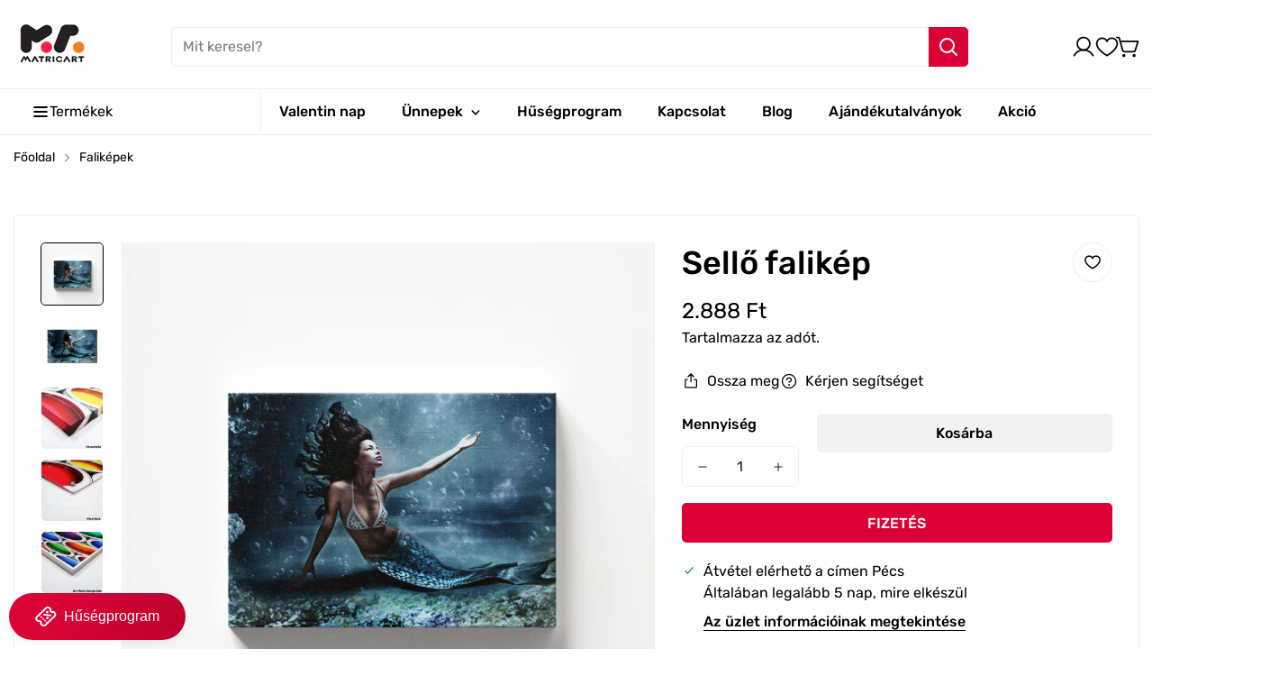

--- FILE ---
content_type: text/html; charset=utf-8
request_url: https://matricart.hu/products/fk_0153
body_size: 85940
content:
<!doctype html>
<html
  class="no-js "
  lang="hu"
  data-template="product"
>
  <head>
    <meta charset="utf-8">
    <meta http-equiv="X-UA-Compatible" content="IE=edge">
    <meta name="viewport" content="width=device-width, initial-scale=1, maximum-scale=1.0, user-scalable=0">
    <meta name="theme-color" content="#000000"><link rel="canonical" href="https://matricart.hu/products/fk_0153">
<link href="//matricart.hu/cdn/shop/t/11/assets/grid.css?v=110776282767031809871739972451" rel="stylesheet" type="text/css" media="all" />
<link href="//matricart.hu/cdn/shop/t/11/assets/base.css?v=133621936356548925241739972451" rel="stylesheet" type="text/css" media="all" />
<link href="//matricart.hu/cdn/shop/t/11/assets/modules.css?v=99818029341353796831739972451" rel="stylesheet" type="text/css" media="all" />
<link href="//matricart.hu/cdn/shop/t/11/assets/vendor.css?v=3901215515505418141739972451" rel="stylesheet" type="text/css" media="all" />


<link rel="preconnect" href="https://cdn.shopify.com" crossorigin>

<link href="//matricart.hu/cdn/shop/t/11/assets/vendor.min.js?v=19922018759545177631739972451" as="script" rel="preload">

<link rel="icon" type="image/png" href="//matricart.hu/cdn/shop/files/fav-matricart.png?crop=center&height=32&v=1710862650&width=32"><title class="product">Sellő falikép</title><meta name="description" content="Harmonikus megjelenésű otthonra vágysz? Válassz faliképet kínálatunkból és rendeld meg online a saját elképzeléseid szerint! Webáruházunkban 4 féle kivitelből és 10 méretből választhatsz! Faliképedet akár saját fotóból is elkészítjük, egyedi méretben is! Vedd fel velünk a kapcsolatot a matricart@matricart.hu címen, vag"><meta property="og:site_name" content="matricart">
<meta property="og:url" content="https://matricart.hu/products/fk_0153">
<meta property="og:title" content="Sellő falikép">
<meta property="og:type" content="product">
<meta property="og:description" content="Harmonikus megjelenésű otthonra vágysz? Válassz faliképet kínálatunkból és rendeld meg online a saját elképzeléseid szerint! Webáruházunkban 4 féle kivitelből és 10 méretből választhatsz! Faliképedet akár saját fotóból is elkészítjük, egyedi méretben is! Vedd fel velünk a kapcsolatot a matricart@matricart.hu címen, vag"><meta property="og:image" content="http://matricart.hu/cdn/shop/files/FK_0153_2.jpg?v=1718275671">
<meta property="og:image:secure_url" content="https://matricart.hu/cdn/shop/files/FK_0153_2.jpg?v=1718275671">
<meta property="og:image:width" content="1200">
<meta property="og:image:height" content="1200"><meta property="og:price:amount" content="2.888">
<meta property="og:price:currency" content="HUF"><meta name="twitter:card" content="summary_large_image">
<meta name="twitter:title" content="Sellő falikép">
<meta name="twitter:description" content="Harmonikus megjelenésű otthonra vágysz? Válassz faliképet kínálatunkból és rendeld meg online a saját elképzeléseid szerint! Webáruházunkban 4 féle kivitelből és 10 méretből választhatsz! Faliképedet akár saját fotóból is elkészítjük, egyedi méretben is! Vedd fel velünk a kapcsolatot a matricart@matricart.hu címen, vag">

<style>
  @font-face {  font-family: M-Heading-Font;  font-weight:400;  src: url(https://cdn.shopify.com/s/files/1/0042/0750/9567/files/Rubik-Regular.ttf?v=1622776767);  font-display: swap;}@font-face {  font-family: M-Heading-Font;  font-weight:500;  src: url(https://cdn.shopify.com/s/files/1/0042/0750/9567/files/Rubik-Medium.ttf?v=1622776767);  font-display: swap;}:root {  --font-stack-header: 'M-Heading-Font';  --font-weight-header: 500;}@font-face {  font-family: M-Body-Font;  font-weight:400;  src: url(https://cdn.shopify.com/s/files/1/0042/0750/9567/files/Rubik-Regular.ttf?v=1622776767);  font-display: swap;}@font-face {  font-family: M-Body-Font;  font-weight:500;  src: url(https://cdn.shopify.com/s/files/1/0042/0750/9567/files/Rubik-Medium.ttf?v=1622776767);  font-display: swap;}:root {  --font-stack-body: 'M-Body-Font';  --font-weight-body: 400;;}
</style>
<style>
html {
  font-size: calc(var(--font-base-size, 16) * 1px);
  -webkit-font-smoothing: antialiased;
  height: 100%;
  scroll-behavior: smooth;
}
body {
  margin: 0;
  font-family: var(--font-stack-body);
  font-weight: var(--font-weight-body);
  font-style: var(--font-style-body);
  color: rgb(var(--color-foreground));
  font-size: calc(var(--font-base-size, 16) * 1px);
  line-height: calc(var(--base-line-height) * 1px);
  background-color: rgb(var(--color-background));
  position: relative;
  min-height: 100%;
}

body {
  overflow-x: hidden;
}

html.prevent-scroll,
html.prevent-scroll body {
  height: auto;
  overflow: hidden;
}

h1, .h1, 
h2, .h2, 
h3, .h3, 
h4, .h4, 
h5, .h5, 
h6, .h6 {
  font-family: var(--font-stack-header);
  font-weight: var(--font-weight-header);
  font-style: var(--font-style-header);
  color: rgb(var(--color-foreground));
  line-height: normal;
  letter-spacing: var(--header-letter-spacing);
}
h1, .h1 {
  font-size:calc(((var(--font-h1-mobile))/ (var(--font-base-size))) * 1rem);
  line-height: 1.278;
}

h2, .h2 {
  font-size:calc(((var(--font-h2-mobile))/ (var(--font-base-size))) * 1rem);
  line-height: 1.267;
}

h3, .h3 {
  font-size: calc(((var(--font-h3-mobile)) / (var(--font-base-size))) * 1rem);
  line-height: 1.36;
}

h4, .h4 {
  font-size: calc(((var(--font-h4-mobile)) / (var(--font-base-size))) * 1rem);
  line-height: 1.4;
}

h5, .h5 {
  font-size: calc(((var(--font-h5-mobile)) / (var(--font-base-size))) * 1rem);
  line-height: 1.5;
}

h6, .h6 {
  font-size: calc(((var(--font-h6-mobile)) / (var(--font-base-size))) * 1rem);
  line-height: 1.5;
}

@media only screen and (min-width: 768px) {
  .h1, h1{
    font-size:calc(((var(--font-h1-tablet))/ (var(--font-base-size))) * 1rem);
    line-height: 1.238;
  }
  .h2, h2{
    font-size:calc(((var(--font-h2-tablet))/ (var(--font-base-size))) * 1rem);
    line-height: 1.235;
  }
  h3, .h3 {
    font-size: calc(((var(--font-h3-tablet)) / (var(--font-base-size))) * 1rem);
    line-height: 1.36;
  }
  h4, .h4 {
    font-size: calc(((var(--font-h4-tablet)) / (var(--font-base-size))) * 1rem);
    line-height: 1.4;
  }
}

@media only screen and (min-width: 1280px){
  .h1, h1{
    font-size:calc(((var(--font-h1-desktop))/ (var(--font-base-size))) * 1rem);
    line-height: 1.167;
  }
  .h2, h2{
    font-size:calc(((var(--font-h2-desktop))/ (var(--font-base-size))) * 1rem);
    line-height: 1.238;
  }
  h3, .h3 {
    font-size: calc(((var(--font-h3-desktop)) / (var(--font-base-size))) * 1rem);
    line-height: 1.278;
  }
  h4, .h4 {
    font-size: calc(((var(--font-h4-desktop)) / (var(--font-base-size))) * 1rem);
    line-height: 1.333;
  }
  h5, .h5 {
    font-size: calc(((var(--font-h5-desktop)) / (var(--font-base-size))) * 1rem);
  }
  h6, .h6 {
    font-size: calc(((var(--font-h6-desktop)) / (var(--font-base-size))) * 1rem);
  }
}
[style*="--aspect-ratio"] {
  position: relative;
  overflow: hidden;
}
[style*="--aspect-ratio"]:before {
  display: block;
  width: 100%;
  content: "";
  height: 0px;
}
[style*="--aspect-ratio"] > *:first-child {
  top: 0;
  left: 0;
  right: 0;
  position: absolute !important;
  object-fit: cover;
  width: 100%;
  height: 100%;
}
[style*="--aspect-ratio"]:before {
  padding-top: calc(100% / (0.0001 + var(--aspect-ratio, 16/9)));
}
@media ( max-width: 767px ) {
  [style*="--aspect-ratio"]:before {
    padding-top: calc(100% / (0.0001 + var(--aspect-ratio-mobile, var(--aspect-ratio, 16/9)) ));
  }
}
.swiper-wrapper {
  display: flex;
}
.swiper:not(.swiper-initialized) .swiper-slide {
  width: calc(100% / var(--items, 1));
  flex: 0 0 auto;
}
@media(max-width: 1023px) {
  .swiper:not(.swiper-initialized) .swiper-slide {
    min-width: 40vw;
    flex: 0 0 auto;
  }
}
@media (max-width: 767px) {
  .swiper:not(.swiper-initialized) .swiper-slide {
    min-width: 66vw;
    flex: 0 0 auto;
  }
}

@media (max-width: 1440px) {
  .m-show-bubble {
    padding-right: var(--header-top-spacing-right, 26px) !important;
  }
}

@media (min-width: 768px) and (max-width: 1440px) {
  .m-slider-controls--nav-outside .m-slider-controls__button {
    color: rgba(var(--text-black),1);
    background: rgba(var(--bg-white),1);
    border: 1px solid rgb(var(--color-border));
    border-radius: 9999px;
    box-shadow: 0 4px 24px #0000001f;
    transition: var(--m-duration-default, .25s) all;
  }

  .m-slider-controls--nav-outside .m-slider-controls__button svg {
    width: 16px !important;
    height: 16px !important;
  }

  .m-slider-controls--nav-outside .m-slider-controls__button svg path {
    stroke-width: 3px;
  }

  .m-slider-controls--nav-outside .m-slider-controls__button-prev {
    left: calc(var(--m-button-size)/-2 + var(--column-gap)/2) !important;
  }

  .m-slider-controls--nav-outside .m-slider-controls__button-next {
    right: calc(var(--m-button-size) / -2 + var(--column-gap) / 2) !important;
  }
}
</style>

    

    <link href="//matricart.hu/cdn/shop/t/11/assets/grid.css?v=110776282767031809871739972451" rel="stylesheet" type="text/css" media="all" />
    <link href="//matricart.hu/cdn/shop/t/11/assets/base.css?v=133621936356548925241739972451" rel="stylesheet" type="text/css" media="all" />
    <link href="//matricart.hu/cdn/shop/t/11/assets/modules.css?v=99818029341353796831739972451" rel="stylesheet" type="text/css" media="all" />

    
<style data-shopify>
:root,.m-color-background-1, .tippy-box[data-theme~='m-color-background-1'] {
  		--color-background: 255,255,255;
  		
  			--gradient-background: #ffffff;
  		
  		--color-foreground: 0,0,0;
  		--color-foreground-secondary: 0,0,0;
  		--color-button: 218,0,54;
  		--color-button-text: 255,255,255;
  		--color-outline-button: 255,255,255;
  		--color-outline-button-text: 0,0,0;
  		--color-secondary-button: 242,242,242;
  		--color-secondary-button-text: 0,0,0;
  		--color-border: 238,238,238;
  		--color-price-sale: 224,43,43;
  		--color-price-regular: 0,0,0;
  		--color-form-field: 245,245,245;
  		--color-form-field-text: 34,34,34;
  		--color-tooltip: 34,34,34;
  		--color-tooltip-text: 255,255,255;
  		--color-primary: 218,0,54;
  	}
  
.m-color-background-2, .tippy-box[data-theme~='m-color-background-2'] {
  		--color-background: 255,255,255;
  		
  			--gradient-background: #ffffff;
  		
  		--color-foreground: 255,255,255;
  		--color-foreground-secondary: 102,102,102;
  		--color-button: 221,29,29;
  		--color-button-text: 255,255,255;
  		--color-outline-button: 255,255,255;
  		--color-outline-button-text: 255,255,255;
  		--color-secondary-button: 242,242,242;
  		--color-secondary-button-text: 0,0,0;
  		--color-border: 238,238,238;
  		--color-price-sale: 224,43,43;
  		--color-price-regular: 102,102,102;
  		--color-form-field: 242,242,242;
  		--color-form-field-text: 0,0,0;
  		--color-tooltip: 0,0,0;
  		--color-tooltip-text: 255,255,255;
  		--color-primary: 184,33,33;
  	}
  
.m-color-background-3, .tippy-box[data-theme~='m-color-background-3'] {
  		--color-background: 17,17,17;
  		
  			--gradient-background: #111111;
  		
  		--color-foreground: 255,255,255;
  		--color-foreground-secondary: 238,238,238;
  		--color-button: 255,255,255;
  		--color-button-text: 0,0,0;
  		--color-outline-button: 17,17,17;
  		--color-outline-button-text: 255,255,255;
  		--color-secondary-button: 255,255,255;
  		--color-secondary-button-text: 0,0,0;
  		--color-border: 238,238,238;
  		--color-price-sale: 224,43,43;
  		--color-price-regular: 255,255,255;
  		--color-form-field: 255,255,255;
  		--color-form-field-text: 102,102,102;
  		--color-tooltip: 255,255,255;
  		--color-tooltip-text: 0,0,0;
  		--color-primary: 255,255,255;
  	}
  
.m-color-background-4, .tippy-box[data-theme~='m-color-background-4'] {
  		--color-background: 184,33,33;
  		
  			--gradient-background: #b82121;
  		
  		--color-foreground: 255,255,255;
  		--color-foreground-secondary: 238,238,238;
  		--color-button: 255,255,255;
  		--color-button-text: 0,0,0;
  		--color-outline-button: 184,33,33;
  		--color-outline-button-text: 255,255,255;
  		--color-secondary-button: 255,255,255;
  		--color-secondary-button-text: 0,0,0;
  		--color-border: 238,238,238;
  		--color-price-sale: 224,213,43;
  		--color-price-regular: 255,255,255;
  		--color-form-field: 255,255,255;
  		--color-form-field-text: 0,0,0;
  		--color-tooltip: 0,0,0;
  		--color-tooltip-text: 255,255,255;
  		--color-primary: 34,34,34;
  	}
  
.m-color-background-5, .tippy-box[data-theme~='m-color-background-5'] {
  		--color-background: 214,99,50;
  		
  			--gradient-background: #d66332;
  		
  		--color-foreground: 255,255,255;
  		--color-foreground-secondary: 238,238,238;
  		--color-button: 255,255,255;
  		--color-button-text: 0,0,0;
  		--color-outline-button: 214,99,50;
  		--color-outline-button-text: 255,255,255;
  		--color-secondary-button: 242,242,242;
  		--color-secondary-button-text: 0,0,0;
  		--color-border: 238,238,238;
  		--color-price-sale: 224,43,43;
  		--color-price-regular: 255,255,255;
  		--color-form-field: 255,255,255;
  		--color-form-field-text: 34,34,34;
  		--color-tooltip: 34,34,34;
  		--color-tooltip-text: 255,255,255;
  		--color-primary: 255,255,255;
  	}
  
.m-color-scheme-3417e297-69ca-47eb-a501-a572ad16afc6, .tippy-box[data-theme~='m-color-scheme-3417e297-69ca-47eb-a501-a572ad16afc6'] {
  		--color-background: 62,123,194;
  		
  			--gradient-background: #3e7bc2;
  		
  		--color-foreground: 255,255,255;
  		--color-foreground-secondary: 238,238,238;
  		--color-button: 255,255,255;
  		--color-button-text: 255,255,255;
  		--color-outline-button: 62,123,194;
  		--color-outline-button-text: 255,255,255;
  		--color-secondary-button: 242,242,242;
  		--color-secondary-button-text: 0,0,0;
  		--color-border: 238,238,238;
  		--color-price-sale: 224,43,43;
  		--color-price-regular: 238,238,238;
  		--color-form-field: 255,255,255;
  		--color-form-field-text: 0,0,0;
  		--color-tooltip: 0,0,0;
  		--color-tooltip-text: 255,255,255;
  		--color-primary: 255,255,255;
  	}
  
.m-color-scheme-9c21390e-0511-452e-b0a1-6b0e8edb9611, .tippy-box[data-theme~='m-color-scheme-9c21390e-0511-452e-b0a1-6b0e8edb9611'] {
  		--color-background: 255,255,255;
  		
  			--gradient-background: #ffffff;
  		
  		--color-foreground: 0,0,0;
  		--color-foreground-secondary: 102,102,102;
  		--color-button: 255,255,255;
  		--color-button-text: 0,0,0;
  		--color-outline-button: 255,255,255;
  		--color-outline-button-text: 255,255,255;
  		--color-secondary-button: 242,242,242;
  		--color-secondary-button-text: 0,0,0;
  		--color-border: 238,238,238;
  		--color-price-sale: 224,43,43;
  		--color-price-regular: 102,102,102;
  		--color-form-field: 255,255,255;
  		--color-form-field-text: 0,0,0;
  		--color-tooltip: 0,0,0;
  		--color-tooltip-text: 255,255,255;
  		--color-primary: 0,0,0;
  	}
  
.m-color-scheme-04d06026-8992-48b2-b8bc-b839f16c3229, .tippy-box[data-theme~='m-color-scheme-04d06026-8992-48b2-b8bc-b839f16c3229'] {
  		--color-background: 226,230,229;
  		
  			--gradient-background: #e2e6e5;
  		
  		--color-foreground: 0,0,0;
  		--color-foreground-secondary: 102,102,102;
  		--color-button: 255,255,255;
  		--color-button-text: 0,0,0;
  		--color-outline-button: 226,230,229;
  		--color-outline-button-text: 0,0,0;
  		--color-secondary-button: 242,242,242;
  		--color-secondary-button-text: 0,0,0;
  		--color-border: 238,238,238;
  		--color-price-sale: 184,33,33;
  		--color-price-regular: 102,102,102;
  		--color-form-field: 255,255,255;
  		--color-form-field-text: 0,0,0;
  		--color-tooltip: 0,0,0;
  		--color-tooltip-text: 255,255,255;
  		--color-primary: 0,0,0;
  	}
  
.m-color-scheme-334000ed-bef7-4592-9d12-5a19d23071ef, .tippy-box[data-theme~='m-color-scheme-334000ed-bef7-4592-9d12-5a19d23071ef'] {
  		--color-background: 255,255,255;
  		
  			--gradient-background: #ffffff;
  		
  		--color-foreground: 0,0,0;
  		--color-foreground-secondary: 102,102,102;
  		--color-button: 0,0,0;
  		--color-button-text: 255,255,255;
  		--color-outline-button: 255,255,255;
  		--color-outline-button-text: 0,0,0;
  		--color-secondary-button: 242,242,242;
  		--color-secondary-button-text: 0,0,0;
  		--color-border: 238,238,238;
  		--color-price-sale: 224,43,43;
  		--color-price-regular: 102,102,102;
  		--color-form-field: 255,255,255;
  		--color-form-field-text: 0,0,0;
  		--color-tooltip: 0,0,0;
  		--color-tooltip-text: 255,255,255;
  		--color-primary: 0,0,0;
  	}
  
.m-color-scheme-91f2a942-8e5e-4b50-b5a4-d66e4682cb05, .tippy-box[data-theme~='m-color-scheme-91f2a942-8e5e-4b50-b5a4-d66e4682cb05'] {
  		--color-background: 250,250,250;
  		
  			--gradient-background: #fafafa;
  		
  		--color-foreground: 0,0,0;
  		--color-foreground-secondary: 102,102,102;
  		--color-button: 0,0,0;
  		--color-button-text: 255,255,255;
  		--color-outline-button: 250,250,250;
  		--color-outline-button-text: 0,0,0;
  		--color-secondary-button: 242,242,242;
  		--color-secondary-button-text: 0,0,0;
  		--color-border: 219,219,219;
  		--color-price-sale: 224,43,43;
  		--color-price-regular: 102,102,102;
  		--color-form-field: 255,255,255;
  		--color-form-field-text: 34,34,34;
  		--color-tooltip: 34,34,34;
  		--color-tooltip-text: 255,255,255;
  		--color-primary: 34,34,34;
  	}
  

  body, .m-color-background-1, .m-color-background-2, .m-color-background-3, .m-color-background-4, .m-color-background-5, .m-color-scheme-3417e297-69ca-47eb-a501-a572ad16afc6, .m-color-scheme-9c21390e-0511-452e-b0a1-6b0e8edb9611, .m-color-scheme-04d06026-8992-48b2-b8bc-b839f16c3229, .m-color-scheme-334000ed-bef7-4592-9d12-5a19d23071ef, .m-color-scheme-91f2a942-8e5e-4b50-b5a4-d66e4682cb05 {
  	color: rgb(var(--color-foreground));
  	background-color: rgb(var(--color-background));
  }:root {     /* ANIMATIONS */  	--m-duration-short: .1s;     --m-duration-default: .25s;     --m-duration-long: .5s;     --m-duration-image: .65s;     --m-duration-animate: 1s;     --m-animation-duration: 400ms;  	--m-easing: cubic-bezier(.33, 0, 0, 1);     --m-animation-fade-in-up: m-fade-in-up var(--m-animation-duration) cubic-bezier(0, 0, 0.3, 1) forwards;     --m-animation-fade-in-left: m-fade-in-left var(--m-animation-duration) cubic-bezier(0, 0, 0.3, 1) forwards;     --m-animation-fade-in-right: m-fade-in-right var(--m-animation-duration) cubic-bezier(0, 0, 0.3, 1) forwards;     --m-animation-fade-in-left-rtl: m-fade-in-left-rtl var(--m-animation-duration) cubic-bezier(0, 0, 0.3, 1) forwards;     --m-animation-fade-in-right-rtl: m-fade-in-right-rtl var(--m-animation-duration) cubic-bezier(0, 0, 0.3, 1) forwards;     --m-animation-fade-in: m-fade-in calc(var(--m-animation-duration) * 2) cubic-bezier(0, 0, 0.3, 1);     --m-animation-zoom-fade: m-zoom-fade var(--m-animation-duration) ease forwards;  	/* BODY */  	--base-line-height: 24;  	/* BUTTONS */  	--btn-letter-spacing: 0px;  	--btn-border-radius: 5px;  	--btn-border-width: 1px;  	--btn-line-height: 23px;  	  	/* INPUTS */  	--inputs-border-width: 1px;  	--inputs-radius: 5px;  	/* Notification */  	--color-success: #3a8735;  	--color-warning: #ff706b;  	--color-info: #959595;  	/* CUSTOM COLOR */  	--text-black: 0,0,0;  	--text-white: 255,255,255;  	--bg-black: 0,0,0;  	--bg-white: 255,255,255;  	--rounded-full: 9999px;  	--bg-card-placeholder: rgba(243,243,243,1);  	--arrow-select-box: url(//matricart.hu/cdn/shop/t/11/assets/ar-down.svg?v=92728264558441377851739972451);  	/* FONT SIZES */  	--font-base-size: 16;     --font-base-small-size: 14;  	--font-btn-size: 16px;  	--font-btn-weight: 500;  	--font-h1-desktop: 60;  	--font-h1-tablet: 42;  	--font-h1-mobile: 36;  	--font-h2-desktop: 42;  	--font-h2-tablet: 33;  	--font-h2-mobile: 29;  	--font-h3-desktop: 36;  	--font-h3-tablet: 28;  	--font-h3-mobile: 25;  	--font-h4-desktop: 24;  	--font-h4-tablet: 19;  	--font-h4-mobile: 19;  	--font-h5-desktop: 18;  	--font-h5-mobile: 16;  	--font-h6-desktop: 16;  	--font-h6-mobile: 16;  	--header-letter-spacing: 0px;     --arrow-down-url: url(//matricart.hu/cdn/shop/t/11/assets/arrow-down.svg?v=157552497485556416461739972451);     --arrow-down-white-url: url(//matricart.hu/cdn/shop/t/11/assets/arrow-down-white.svg?v=70535736727834135531739972451);     --product-title-line-clamp: 3;  	/* LAYOUT */  	--page-width: 1440px;  	/* BADGES */  	--badge-radius: 5px;     /* Corner radius */     --boxed-radius: 5px;     --product-card-corner-radius: 5px;     --collection-card-corner-radius: 5px;     --article-card-corner-radius: 5px;     --corner-radius: 5px;  }
</style><link rel="stylesheet" href="//matricart.hu/cdn/shop/t/11/assets/search.css?v=83262119129953817561739972451" media="print" onload="this.media='all'">
<link rel="stylesheet" href="//matricart.hu/cdn/shop/t/11/assets/cart.css?v=35578845646018369831739972451" media="print" onload="this.media='all'">

<noscript><link href="//matricart.hu/cdn/shop/t/11/assets/search.css?v=83262119129953817561739972451" rel="stylesheet" type="text/css" media="all" /></noscript>
<noscript><link href="//matricart.hu/cdn/shop/t/11/assets/cart.css?v=35578845646018369831739972451" rel="stylesheet" type="text/css" media="all" /></noscript><link href="//matricart.hu/cdn/shop/t/11/assets/vendor.css?v=3901215515505418141739972451" rel="stylesheet" type="text/css" media="all" /><link rel="stylesheet" href="//matricart.hu/cdn/shop/t/11/assets/custom-style.css?v=17041353022878122931739972451" media="print" onload="this.media='all'">
<link rel="stylesheet" href="//matricart.hu/cdn/shop/t/11/assets/custom.css?v=139748708000607420231739972451" media="print" onload="this.media='all'">
<noscript><link href="//matricart.hu/cdn/shop/t/11/assets/custom-style.css?v=17041353022878122931739972451" rel="stylesheet" type="text/css" media="all" /></noscript>
<noscript><link href="//matricart.hu/cdn/shop/t/11/assets/custom.css?v=139748708000607420231739972451" rel="stylesheet" type="text/css" media="all" /></noscript>




<script src="//matricart.hu/cdn/shop/t/11/assets/product-list.js?v=80955542728629219951739972451" defer="defer"></script>


    <!-- Google tag (gtag.js) --> 
    <script async src="https://www.googletagmanager.com/gtag/js?id=AW-11115110446"></script> <script> window.dataLayer = window.dataLayer || []; function gtag(){dataLayer.push(arguments);} gtag('js', new Date()); gtag('config', 'AW-11115110446'); </script>

    <script>
      /*
      *
      * Add tax-number to the cart item on change, this way it is added to the cart
      *
      */
      document.addEventListener("DOMContentLoaded", function () {
          var taxNumberInput = document.getElementById("tax-number");

          taxNumberInput.addEventListener("change", function () {
              var xhr = new XMLHttpRequest();
              xhr.open("POST", "/cart.js", true);
              xhr.setRequestHeader("Content-Type", "application/json");

              xhr.onreadystatechange = function () {
                  if (xhr.readyState === XMLHttpRequest.DONE) {
                      // Handle the response if needed
                  }
              };

              var data = {
                  attributes: {
                      "tax-number": taxNumberInput.value
                  }
              };

              xhr.send(JSON.stringify(data));
          });

      });
    </script>

    <script src="//matricart.hu/cdn/shop/t/11/assets/vendor.min.js?v=19922018759545177631739972451" defer="defer"></script>
    <script src="//matricart.hu/cdn/shop/t/11/assets/theme-global.js?v=69126782751941750151739972451" defer="defer"></script><script src="//matricart.hu/cdn/shop/t/11/assets/animations.js?v=174930867133414800151739972451" defer="defer"></script><script>window.performance && window.performance.mark && window.performance.mark('shopify.content_for_header.start');</script><meta name="google-site-verification" content="LsDLl9VtR3Nq7F6VpkhyM6lMJYbLR3x5jXRzKpIAH38">
<meta id="shopify-digital-wallet" name="shopify-digital-wallet" content="/71024312617/digital_wallets/dialog">
<link rel="alternate" type="application/json+oembed" href="https://matricart.hu/products/fk_0153.oembed">
<script async="async" src="/checkouts/internal/preloads.js?locale=hu-HU"></script>
<script id="shopify-features" type="application/json">{"accessToken":"c00a8d878fc6668aa0967d6ab22e6e20","betas":["rich-media-storefront-analytics"],"domain":"matricart.hu","predictiveSearch":true,"shopId":71024312617,"locale":"hu"}</script>
<script>var Shopify = Shopify || {};
Shopify.shop = "matricart.myshopify.com";
Shopify.locale = "hu";
Shopify.currency = {"active":"HUF","rate":"1.0"};
Shopify.country = "HU";
Shopify.theme = {"name":"Copy of Matricart.hu - Megamog 1.0","id":177687593337,"schema_name":"Megamog","schema_version":"1.0.0","theme_store_id":null,"role":"main"};
Shopify.theme.handle = "null";
Shopify.theme.style = {"id":null,"handle":null};
Shopify.cdnHost = "matricart.hu/cdn";
Shopify.routes = Shopify.routes || {};
Shopify.routes.root = "/";</script>
<script type="module">!function(o){(o.Shopify=o.Shopify||{}).modules=!0}(window);</script>
<script>!function(o){function n(){var o=[];function n(){o.push(Array.prototype.slice.apply(arguments))}return n.q=o,n}var t=o.Shopify=o.Shopify||{};t.loadFeatures=n(),t.autoloadFeatures=n()}(window);</script>
<script id="shop-js-analytics" type="application/json">{"pageType":"product"}</script>
<script defer="defer" async type="module" src="//matricart.hu/cdn/shopifycloud/shop-js/modules/v2/client.init-shop-cart-sync_DGf6IQRe.hu.esm.js"></script>
<script defer="defer" async type="module" src="//matricart.hu/cdn/shopifycloud/shop-js/modules/v2/chunk.common_DXNxTWkv.esm.js"></script>
<script defer="defer" async type="module" src="//matricart.hu/cdn/shopifycloud/shop-js/modules/v2/chunk.modal_CVfUphK8.esm.js"></script>
<script type="module">
  await import("//matricart.hu/cdn/shopifycloud/shop-js/modules/v2/client.init-shop-cart-sync_DGf6IQRe.hu.esm.js");
await import("//matricart.hu/cdn/shopifycloud/shop-js/modules/v2/chunk.common_DXNxTWkv.esm.js");
await import("//matricart.hu/cdn/shopifycloud/shop-js/modules/v2/chunk.modal_CVfUphK8.esm.js");

  window.Shopify.SignInWithShop?.initShopCartSync?.({"fedCMEnabled":true,"windoidEnabled":true});

</script>
<script>(function() {
  var isLoaded = false;
  function asyncLoad() {
    if (isLoaded) return;
    isLoaded = true;
    var urls = ["https:\/\/backend.pickupbird.com\/api\/v1\/public\/script-tag?backendShopDomain=matricart.myshopify.com\u0026ecomUniqueId=qVH0fWbfahJVqwvjlrEMb30F4Y9eYCXXaOZb1yrR8Y5IeMNz4BgEZWA1M2DdbecE\u0026mapjs=1\u0026shop=matricart.myshopify.com","https:\/\/tools.luckyorange.com\/core\/lo.js?site-id=63e3bca5\u0026shop=matricart.myshopify.com"];
    for (var i = 0; i < urls.length; i++) {
      var s = document.createElement('script');
      s.type = 'text/javascript';
      s.async = true;
      s.src = urls[i];
      var x = document.getElementsByTagName('script')[0];
      x.parentNode.insertBefore(s, x);
    }
  };
  if(window.attachEvent) {
    window.attachEvent('onload', asyncLoad);
  } else {
    window.addEventListener('load', asyncLoad, false);
  }
})();</script>
<script id="__st">var __st={"a":71024312617,"offset":3600,"reqid":"30b34933-e6b9-45ac-b3cf-6b8d3b81b3cb-1769392380","pageurl":"matricart.hu\/products\/fk_0153","u":"b75bc1e7852e","p":"product","rtyp":"product","rid":8337920852265};</script>
<script>window.ShopifyPaypalV4VisibilityTracking = true;</script>
<script id="captcha-bootstrap">!function(){'use strict';const t='contact',e='account',n='new_comment',o=[[t,t],['blogs',n],['comments',n],[t,'customer']],c=[[e,'customer_login'],[e,'guest_login'],[e,'recover_customer_password'],[e,'create_customer']],r=t=>t.map((([t,e])=>`form[action*='/${t}']:not([data-nocaptcha='true']) input[name='form_type'][value='${e}']`)).join(','),a=t=>()=>t?[...document.querySelectorAll(t)].map((t=>t.form)):[];function s(){const t=[...o],e=r(t);return a(e)}const i='password',u='form_key',d=['recaptcha-v3-token','g-recaptcha-response','h-captcha-response',i],f=()=>{try{return window.sessionStorage}catch{return}},m='__shopify_v',_=t=>t.elements[u];function p(t,e,n=!1){try{const o=window.sessionStorage,c=JSON.parse(o.getItem(e)),{data:r}=function(t){const{data:e,action:n}=t;return t[m]||n?{data:e,action:n}:{data:t,action:n}}(c);for(const[e,n]of Object.entries(r))t.elements[e]&&(t.elements[e].value=n);n&&o.removeItem(e)}catch(o){console.error('form repopulation failed',{error:o})}}const l='form_type',E='cptcha';function T(t){t.dataset[E]=!0}const w=window,h=w.document,L='Shopify',v='ce_forms',y='captcha';let A=!1;((t,e)=>{const n=(g='f06e6c50-85a8-45c8-87d0-21a2b65856fe',I='https://cdn.shopify.com/shopifycloud/storefront-forms-hcaptcha/ce_storefront_forms_captcha_hcaptcha.v1.5.2.iife.js',D={infoText:'hCaptcha által védett',privacyText:'Adatvédelem',termsText:'Használati feltételek'},(t,e,n)=>{const o=w[L][v],c=o.bindForm;if(c)return c(t,g,e,D).then(n);var r;o.q.push([[t,g,e,D],n]),r=I,A||(h.body.append(Object.assign(h.createElement('script'),{id:'captcha-provider',async:!0,src:r})),A=!0)});var g,I,D;w[L]=w[L]||{},w[L][v]=w[L][v]||{},w[L][v].q=[],w[L][y]=w[L][y]||{},w[L][y].protect=function(t,e){n(t,void 0,e),T(t)},Object.freeze(w[L][y]),function(t,e,n,w,h,L){const[v,y,A,g]=function(t,e,n){const i=e?o:[],u=t?c:[],d=[...i,...u],f=r(d),m=r(i),_=r(d.filter((([t,e])=>n.includes(e))));return[a(f),a(m),a(_),s()]}(w,h,L),I=t=>{const e=t.target;return e instanceof HTMLFormElement?e:e&&e.form},D=t=>v().includes(t);t.addEventListener('submit',(t=>{const e=I(t);if(!e)return;const n=D(e)&&!e.dataset.hcaptchaBound&&!e.dataset.recaptchaBound,o=_(e),c=g().includes(e)&&(!o||!o.value);(n||c)&&t.preventDefault(),c&&!n&&(function(t){try{if(!f())return;!function(t){const e=f();if(!e)return;const n=_(t);if(!n)return;const o=n.value;o&&e.removeItem(o)}(t);const e=Array.from(Array(32),(()=>Math.random().toString(36)[2])).join('');!function(t,e){_(t)||t.append(Object.assign(document.createElement('input'),{type:'hidden',name:u})),t.elements[u].value=e}(t,e),function(t,e){const n=f();if(!n)return;const o=[...t.querySelectorAll(`input[type='${i}']`)].map((({name:t})=>t)),c=[...d,...o],r={};for(const[a,s]of new FormData(t).entries())c.includes(a)||(r[a]=s);n.setItem(e,JSON.stringify({[m]:1,action:t.action,data:r}))}(t,e)}catch(e){console.error('failed to persist form',e)}}(e),e.submit())}));const S=(t,e)=>{t&&!t.dataset[E]&&(n(t,e.some((e=>e===t))),T(t))};for(const o of['focusin','change'])t.addEventListener(o,(t=>{const e=I(t);D(e)&&S(e,y())}));const B=e.get('form_key'),M=e.get(l),P=B&&M;t.addEventListener('DOMContentLoaded',(()=>{const t=y();if(P)for(const e of t)e.elements[l].value===M&&p(e,B);[...new Set([...A(),...v().filter((t=>'true'===t.dataset.shopifyCaptcha))])].forEach((e=>S(e,t)))}))}(h,new URLSearchParams(w.location.search),n,t,e,['guest_login'])})(!0,!0)}();</script>
<script integrity="sha256-4kQ18oKyAcykRKYeNunJcIwy7WH5gtpwJnB7kiuLZ1E=" data-source-attribution="shopify.loadfeatures" defer="defer" src="//matricart.hu/cdn/shopifycloud/storefront/assets/storefront/load_feature-a0a9edcb.js" crossorigin="anonymous"></script>
<script data-source-attribution="shopify.dynamic_checkout.dynamic.init">var Shopify=Shopify||{};Shopify.PaymentButton=Shopify.PaymentButton||{isStorefrontPortableWallets:!0,init:function(){window.Shopify.PaymentButton.init=function(){};var t=document.createElement("script");t.src="https://matricart.hu/cdn/shopifycloud/portable-wallets/latest/portable-wallets.hu.js",t.type="module",document.head.appendChild(t)}};
</script>
<script data-source-attribution="shopify.dynamic_checkout.buyer_consent">
  function portableWalletsHideBuyerConsent(e){var t=document.getElementById("shopify-buyer-consent"),n=document.getElementById("shopify-subscription-policy-button");t&&n&&(t.classList.add("hidden"),t.setAttribute("aria-hidden","true"),n.removeEventListener("click",e))}function portableWalletsShowBuyerConsent(e){var t=document.getElementById("shopify-buyer-consent"),n=document.getElementById("shopify-subscription-policy-button");t&&n&&(t.classList.remove("hidden"),t.removeAttribute("aria-hidden"),n.addEventListener("click",e))}window.Shopify?.PaymentButton&&(window.Shopify.PaymentButton.hideBuyerConsent=portableWalletsHideBuyerConsent,window.Shopify.PaymentButton.showBuyerConsent=portableWalletsShowBuyerConsent);
</script>
<script>
  function portableWalletsCleanup(e){e&&e.src&&console.error("Failed to load portable wallets script "+e.src);var t=document.querySelectorAll("shopify-accelerated-checkout .shopify-payment-button__skeleton, shopify-accelerated-checkout-cart .wallet-cart-button__skeleton"),e=document.getElementById("shopify-buyer-consent");for(let e=0;e<t.length;e++)t[e].remove();e&&e.remove()}function portableWalletsNotLoadedAsModule(e){e instanceof ErrorEvent&&"string"==typeof e.message&&e.message.includes("import.meta")&&"string"==typeof e.filename&&e.filename.includes("portable-wallets")&&(window.removeEventListener("error",portableWalletsNotLoadedAsModule),window.Shopify.PaymentButton.failedToLoad=e,"loading"===document.readyState?document.addEventListener("DOMContentLoaded",window.Shopify.PaymentButton.init):window.Shopify.PaymentButton.init())}window.addEventListener("error",portableWalletsNotLoadedAsModule);
</script>

<script type="module" src="https://matricart.hu/cdn/shopifycloud/portable-wallets/latest/portable-wallets.hu.js" onError="portableWalletsCleanup(this)" crossorigin="anonymous"></script>
<script nomodule>
  document.addEventListener("DOMContentLoaded", portableWalletsCleanup);
</script>

<script id='scb4127' type='text/javascript' async='' src='https://matricart.hu/cdn/shopifycloud/privacy-banner/storefront-banner.js'></script><link id="shopify-accelerated-checkout-styles" rel="stylesheet" media="screen" href="https://matricart.hu/cdn/shopifycloud/portable-wallets/latest/accelerated-checkout-backwards-compat.css" crossorigin="anonymous">
<style id="shopify-accelerated-checkout-cart">
        #shopify-buyer-consent {
  margin-top: 1em;
  display: inline-block;
  width: 100%;
}

#shopify-buyer-consent.hidden {
  display: none;
}

#shopify-subscription-policy-button {
  background: none;
  border: none;
  padding: 0;
  text-decoration: underline;
  font-size: inherit;
  cursor: pointer;
}

#shopify-subscription-policy-button::before {
  box-shadow: none;
}

      </style>
<script id="sections-script" data-sections="header" defer="defer" src="//matricart.hu/cdn/shop/t/11/compiled_assets/scripts.js?v=2842"></script>
<script>window.performance && window.performance.mark && window.performance.mark('shopify.content_for_header.end');</script>

    <script>window.MinimogTheme = {};window.MinimogTheme.version = '3.5.0';window.MinimogTheme.storeURL = "matricart.hu";window.MinimogLibs = {};window.MinimogStrings = {  addToCart: "Kosárba",  soldOut: "Eladva",  unavailable: "Nem érhető el",  inStock: "Raktáron",  checkout: "Tovább a fizetésre",  viewCart: "Kosár megtekintése",  cartRemove: "Törlés",  zipcodeValidate: "Az irányítószám mező nem lehet üres",  noShippingRate: "Az Ön címére nincs szállítási díj.",  shippingRatesResult: "Megtaláltuk {{count}} szállítási díja(i) az Ön címére",  recommendTitle: "Ajánlás az Ön számára",  shipping: "Szállítás",  add: "Hozzáadás",  itemAdded: "A termék sikeresen a kosárba került",  requiredField: "Kérjük, töltse ki az összes kötelező mezőt (*) a kosárba tétel előtt!",  hours: "órák",  mins: "perc",  outOfStock: "Nincs raktáron",  sold: "Eladott",  available: "Elérhető",  preorder: "Előrendelés",  sold_out_items_message: "A termék már elfogyott.",  unitPrice: "Egységár",  unitPriceSeparator: "per",  cartError: "Hiba történt a kosár frissítése közben. ",  quantityError: "Nincs elég tétel.  [quantity] bal.",};window.MinimogThemeStyles = {  product: "https://matricart.hu/cdn/shop/t/11/assets/product.css?v=183682171652948606481739972451"};window.MinimogThemeScripts = {  productModel: "https://matricart.hu/cdn/shop/t/11/assets/product-model.js?v=116323143127740990381739972451",  productMedia: "https://matricart.hu/cdn/shop/t/11/assets/product-media.js?v=180524813483402361031739972451",  variantsPicker: "https://matricart.hu/cdn/shop/t/11/assets/variant-picker.js?v=79279468373482106071739972451",  instagram: "https://matricart.hu/cdn/shop/t/11/assets/instagram.js?v=140075868288217585251739972451"};window.MinimogSettings = {  design_mode: false,  requestPath: "\/products\/fk_0153",  template: "product",  templateName: "product",productHandle: "fk_0153",    productId: 8337920852265,currency_code: "HUF",  money_format: "{{amount_no_decimals_with_comma_separator}} Ft",  base_url: window.location.origin + Shopify.routes.root,  money_with_currency_format: "{{amount_no_decimals_with_comma_separator}} Ft","filter_color1.png":"\/\/matricart.hu\/cdn\/shop\/t\/11\/assets\/filter_color1.png?v=78634018895161890141739972451","filter_color1":"Világoszöld\/Fehér","filter_color2.png":"\/\/matricart.hu\/cdn\/shop\/t\/11\/assets\/filter_color2.png?v=159192289979999784461739972451","filter_color2":"Tölgy\/Antracit","filter_color3.png":"\/\/matricart.hu\/cdn\/shop\/t\/11\/assets\/filter_color3.png?v=69641219870269479971739972451","filter_color3":"Antracit\/Arany","filter_color4.png":"\/\/matricart.hu\/cdn\/shop\/t\/11\/assets\/filter_color4.png?v=4236047368930961461739972451","filter_color4":"Világoszöld\/Antracit","filter_color5.png":"\/\/matricart.hu\/cdn\/shop\/t\/11\/assets\/filter_color5.png?v=33637468956261263851739972451","filter_color5":"Világoszöld\/Teak","filter_color6.png":"\/\/matricart.hu\/cdn\/shop\/t\/11\/assets\/filter_color6.png?v=107925748132671321881739972451","filter_color6":"Antracit\/Nyír","filter_color7.png":"\/\/matricart.hu\/cdn\/shop\/t\/11\/assets\/filter_color7.png?v=72813113351982325531739972451","filter_color7":"Fehér\/Antracit","filter_color8.png":"\/\/matricart.hu\/cdn\/shop\/t\/11\/assets\/filter_color8.png?v=97668317693024589141739972451","filter_color8":"Antracit\/Gesztenye","filter_color9.png":"\/\/matricart.hu\/cdn\/shop\/t\/11\/assets\/filter_color9.png?v=167112402666993402261739972451","filter_color9":"Tölgy\/Világoszöld","filter_color10.png":"\/\/matricart.hu\/cdn\/shop\/t\/11\/assets\/filter_color10.png?v=181420387799324028111739972451","filter_color10":"Gesztenye\/Világoszöld","filter_color11.png":"\/\/matricart.hu\/cdn\/shop\/t\/11\/assets\/filter_color11.png?v=42929681551550147791739972451","filter_color11":"Nyír\/Világoszöld","filter_color12.png":"\/\/matricart.hu\/cdn\/shop\/t\/11\/assets\/filter_color12.png?v=142707250234291793581739972451","filter_color12":"Arany\/Világoszöld","filter_color13.png":"\/\/matricart.hu\/cdn\/shop\/t\/11\/assets\/filter_color13.png?v=110411947949692947901739972451","filter_color13":"Tölgy\/Kék","filter_color14.png":"\/\/matricart.hu\/cdn\/shop\/t\/11\/assets\/filter_color14.png?v=151204018203944109831739972451","filter_color14":"Szürke\/Kék","filter_color15.png":"\/\/matricart.hu\/cdn\/shop\/t\/11\/assets\/filter_color15.png?v=182861015786402906021739972451","filter_color15":"Nyír\/Zöld","filter_color16.png":"\/\/matricart.hu\/cdn\/shop\/t\/11\/assets\/filter_color16.png?v=1920780560291864991739972451","filter_color16":"Fehér\/Szürke","filter_color17.png":"\/\/matricart.hu\/cdn\/shop\/t\/11\/assets\/filter_color17.png?v=137208639306814264481739972451","filter_color17":"Antracit\/Türkiz","filter_color18.png":"\/\/matricart.hu\/cdn\/shop\/t\/11\/assets\/filter_color18.png?v=78844363156921518111739972451","filter_color18":"Fehér\/Rózsaszín","filter_color19.png":"\/\/matricart.hu\/cdn\/shop\/t\/11\/assets\/filter_color19.png?v=48821127078064703351739972451","filter_color19":"Fehér\/Türkiz","filter_color20.png":"\/\/matricart.hu\/cdn\/shop\/t\/11\/assets\/filter_color20.png?v=184413928797491514151739972451","filter_color20":"Teak\/Szürke","filter_color21.png":"\/\/matricart.hu\/cdn\/shop\/t\/11\/assets\/filter_color21.png?v=35634476665200633971739972451","filter_color21":"Sötétkék\/Türkiz","filter_color22.png":"\/\/matricart.hu\/cdn\/shop\/t\/11\/assets\/filter_color22.png?v=50543796244731297861739972451","filter_color22":"Nyír\/Lila","filter_color23.png":"\/\/matricart.hu\/cdn\/shop\/t\/11\/assets\/filter_color23.png?v=1188203951397301631739972451","filter_color23":"Teak\/Rózsaszín","filter_color24.png":"\/\/matricart.hu\/cdn\/shop\/t\/11\/assets\/filter_color24.png?v=177595416468987846191739972451","filter_color24":"Sötétszürke\/Türkiz","filter_color25.png":"\/\/matricart.hu\/cdn\/shop\/t\/11\/assets\/filter_color25.png?v=164080942201926069221739972451","filter_color25":"Fehér\/Magenta","filter_color26.png":"\/\/matricart.hu\/cdn\/shop\/t\/11\/assets\/filter_color26.png?v=144448288802372067751739972451","filter_color26":"Fehér\/Kék","filter_color27.png":"\/\/matricart.hu\/cdn\/shop\/t\/11\/assets\/filter_color27.png?v=160233438517477046501739972451","filter_color27":"Világoskék\/Nyír","filter_color28.png":"\/\/matricart.hu\/cdn\/shop\/t\/11\/assets\/filter_color28.png?v=315155688258674981739972451","filter_color28":"Arany\/Fehér","filter_color29.png":"\/\/matricart.hu\/cdn\/shop\/t\/11\/assets\/filter_color29.png?v=145787931307024493001739972451","filter_color29":"Világoszöld\/Fehér","filter_color30.png":"\/\/matricart.hu\/cdn\/shop\/t\/11\/assets\/filter_color30.png?v=132460798419036422871739972451","filter_color30":"Arany\/Fekete","filter_color31.png":"\/\/matricart.hu\/cdn\/shop\/t\/11\/assets\/filter_color31.png?v=92037369732387371931739972451","filter_color31":"Szürke\/Rózsaszín","filter_color32.png":"\/\/matricart.hu\/cdn\/shop\/t\/11\/assets\/filter_color32.png?v=54893821569370331521739972451","filter_color32":"Teak\/Nyír","filter_color33.png":"\/\/matricart.hu\/cdn\/shop\/t\/11\/assets\/filter_color33.png?v=77888313682578848611739972451","filter_color33":"Nyír\/Fehér","filter_color34.png":"\/\/matricart.hu\/cdn\/shop\/t\/11\/assets\/filter_color34.png?v=91090017638510949761739972451","filter_color34":"Antracit\/Arany","filter_color35.png":"\/\/matricart.hu\/cdn\/shop\/t\/11\/assets\/filter_color35.png?v=62770128738608602581739972451","filter_color35":"Teak\/Gesztenye","filter_color36.png":"\/\/matricart.hu\/cdn\/shop\/t\/11\/assets\/filter_color36.png?v=174889593367593951001739972451","filter_color36":"Fehér\/Narancs","filter_color37.png":"\/\/matricart.hu\/cdn\/shop\/t\/11\/assets\/filter_color37.png?v=83845905730771448251739972451","filter_color37":"Rózsaszín\/Viola","filter_color38.png":"\/\/matricart.hu\/cdn\/shop\/t\/11\/assets\/filter_color38.png?v=64483213823701527561739972451","filter_color38":"Viola\/Rózsaszín","filter_color39.png":"\/\/matricart.hu\/cdn\/shop\/t\/11\/assets\/filter_color39.png?v=13424978073892186311739972451","filter_color39":"Piros\/Sárga","filter_color40.png":"\/\/matricart.hu\/cdn\/shop\/t\/11\/assets\/filter_color40.png?v=68871602879731988361739972451","filter_color40":"Sárga\/Piros","filter_color41.png":"\/\/matricart.hu\/cdn\/shop\/t\/11\/assets\/filter_color41.png?v=7012180920575202191739972451","filter_color41":"Fehér\/Zöld","filter_color42.png":"\/\/matricart.hu\/cdn\/shop\/t\/11\/assets\/filter_color42.png?v=164998790380363532781739972451","filter_color42":"Fehér\/Teak","filter_color43.png":"\/\/matricart.hu\/cdn\/shop\/t\/11\/assets\/filter_color43.png?v=125047840121348947161739972451","filter_color43":"Tölgy\/Szürke","filter_color44.png":"\/\/matricart.hu\/cdn\/shop\/t\/11\/assets\/filter_color44.png?v=76683299237372902961739972451","filter_color44":"Nyír\/Szürke","filter_color45.png":"\/\/matricart.hu\/cdn\/shop\/t\/11\/assets\/filter_color45.png?v=172082348433686052851739972451","filter_color45":"Teak\/Bézs","filter_color46.png":"\/\/matricart.hu\/cdn\/shop\/t\/11\/assets\/filter_color46.png?v=75015036058495637741739972451","filter_color46":"Bézs\/Sárga","filter_color47.png":"\/\/matricart.hu\/cdn\/shop\/t\/11\/assets\/filter_color47.png?v=83313577577620713351739972451","filter_color47":"Antracit\/Bézs","filter_color48.png":"\/\/matricart.hu\/cdn\/shop\/t\/11\/assets\/filter_color48.png?v=177091763781685002831739972451","filter_color48":"Világosszürke","filter_color49.png":"\/\/matricart.hu\/cdn\/shop\/t\/11\/assets\/filter_color49.png?v=86769678985711979471739972451","filter_color49":"Tölgy\/Fehér","filter_color50.png":"\/\/matricart.hu\/cdn\/shop\/t\/11\/assets\/filter_color50.png?v=36818984645497537981739972451","filter_color50":"Meleg fehér",theme: {    id: 177687593337,    name: "Copy of Matricart.hu - Megamog 1.0",    role: "main",    version: "3.0.1",    online_store_version: "2.0",    preview_url: "https://matricart.hu?preview_theme_id=177687593337",  },  shop_domain: "https:\/\/matricart.hu",  shop_locale: {    published: [{"shop_locale":{"locale":"hu","enabled":true,"primary":true,"published":true}}],    current: "hu",    primary: "hu",  },  routes: {    root: "\/",    cart: "\/cart",    product_recommendations_url: "\/recommendations\/products",    cart_add_url: '/cart/add',    cart_change_url: '/cart/change',    cart_update_url: '/cart/update',    predictive_search_url: '/search/suggest',    search_url: '/search'  },  hide_unavailable_product_options: true,  pcard_image_ratio: "1\/1",  cookie_consent_allow: "Allow Cookies",  cookie_consent_message: "This website uses cookies to ensure you get the best experience on our website.",  cookie_consent_placement: "bottom",  cookie_consent_learnmore_link: "https:\/\/www.cookiesandyou.com\/",  cookie_consent_learnmore: "Learn more",  cookie_consent_theme: "white",  cookie_consent_decline: "Decline",  show_cookie_consent: false,  product_colors: "red: #FF6961,\nyellow: #FDDA76,\nblack: #000000,\nblue: #8DB4D2,\ngreen: #C1E1C1,\npurple: #B19CD9,\nsilver: #EEEEEF,\nwhite: #FFFFFF,\nbrown: #836953,\nlight-brown: #feb035,\ndark-turquoise: #23cddc,\norange: #FFB347,\ntan: #E9D1BF,\nviolet: #B490B0,\npink: #FFD1DC,\ngrey: #E0E0E0,\nsky: #96BDC6,\npale-leaf: #CCD4BF,\nFehér: #E6E6E6,\nNyír: #E4D0C1,\nTölgy: #D9A167,\nGesztenye: #AF673A,\nTeak: #5A3D2C,\nAntracit: #271C14,\nArany: #D9B047,",  use_ajax_atc: true,  discount_code_enable: true,  enable_cart_drawer: true,  pcard_show_lowest_prices: false,  date_now: "2026\/01\/26  2:53:00+0100 (CET)",  foxKitBaseUrl: "foxkit.app"};</script>

<script>
  function __setSwatchesOptions() {
    try {
      MinimogSettings._colorSwatches = []
      MinimogSettings._imageSwatches = []
  
      MinimogSettings.product_colors
        .split(',').filter(Boolean)
        .forEach(colorSwatch => {
          const [key, value] = colorSwatch.split(':')
          MinimogSettings._colorSwatches.push({
            key: key.trim().toLowerCase(),
            value: value && value.trim() || ''
          })
        })
  
      Object.keys(MinimogSettings).forEach(key => {
        if (key.includes('filter_color') && !key.includes('.png')) {
          if (MinimogSettings[`${key}.png`]) {
            MinimogSettings._imageSwatches.push({
              key: MinimogSettings[key].toLowerCase(),
              value: MinimogSettings[`${key}.png`]
            })
          }
        }
      })
    } catch (e) {
      console.error('Failed to convert color/image swatch structure!', e)
    }
  }

  __setSwatchesOptions();
</script>

    <script>
      document.documentElement.className = document.documentElement.className.replace('no-js', 'js');
      if (Shopify.designMode) {
        document.documentElement.classList.add('shopify-design-mode');
      }
    </script>
    



<!-- BEGIN app block: shopify://apps/foxkit-sales-boost/blocks/foxkit-theme-helper/13f41957-6b79-47c1-99a2-e52431f06fff -->
<style data-shopify>
  
  :root {
  	--foxkit-border-radius-btn: 5px;
  	--foxkit-height-btn: 45px;
  	--foxkit-btn-primary-bg: #212121;
  	--foxkit-btn-primary-text: #FFFFFF;
  	--foxkit-btn-primary-hover-bg: #000000;
  	--foxkit-btn-primary-hover-text: #FFFFFF;
  	--foxkit-btn-secondary-bg: #FFFFFF;
  	--foxkit-btn-secondary-text: #000000;
  	--foxkit-btn-secondary-hover-bg: #000000;
  	--foxkit-btn-secondary-hover-text: #FFFFFF;
  	--foxkit-text-color: #666666;
  	--foxkit-heading-text-color: #000000;
  	--foxkit-prices-color: #000000;
  	--foxkit-badge-color: #DA3F3F;
  	--foxkit-border-color: #ebebeb;
  }
  
  .foxkit-critical-hidden {
  	display: none !important;
  }
</style>
<script>
   var ShopifyRootUrl = "\/";
   var _useRootBaseUrl = null
   window.FoxKitThemeHelperEnabled = true;
   window.FoxKitPlugins = window.FoxKitPlugins || {}
   window.FoxKitStrings = window.FoxKitStrings || {}
   window.FoxKitAssets = window.FoxKitAssets || {}
   window.FoxKitModules = window.FoxKitModules || {}
   window.FoxKitSettings = {
     discountPrefix: "FX",
     showWaterMark: null,
     multipleLanguages: null,
     primaryLocale: true,
     combineWithProductDiscounts: true,
     enableAjaxAtc: true,
     discountApplyBy: "discount_code",
     foxKitBaseUrl: "foxkit.app",
     shopDomain: "https:\/\/matricart.hu",
     baseUrl: _useRootBaseUrl ? "/" : ShopifyRootUrl.endsWith('/') ? ShopifyRootUrl : ShopifyRootUrl + '/',
     currencyCode: "HUF",
     moneyFormat: !!window.MinimogTheme ? window.MinimogSettings.money_format : "{{amount_no_decimals_with_comma_separator}} Ft",
     moneyWithCurrencyFormat: "{{amount_no_decimals_with_comma_separator}} Ft",
     template: "product",
     templateName: "product",
     optimizePerformance: false,product: Object.assign({"id":8337920852265,"title":"Sellő falikép","handle":"fk_0153","description":"\u003cp\u003eHarmonikus megjelenésű otthonra vágysz?\u003cbr\u003e\nVálassz faliképet kínálatunkból és rendeld meg online a saját elképzeléseid szerint!\u003cbr\u003e\nWebáruházunkban 4 féle kivitelből és 10 méretből választhatsz!\u003cbr\u003e\nFaliképedet akár saját fotóból is elkészítjük, egyedi méretben is!\u003cbr\u003e\nVedd fel velünk a kapcsolatot a matricart@matricart.hu címen, vagy válassz kínálatunkból!\u003c\/p\u003e","published_at":"2023-06-14T01:05:51+02:00","created_at":"2023-06-14T01:05:54+02:00","vendor":"PixelPhoto","type":"FALIKÉPEK","tags":["Gyerek"],"price":288750,"price_min":288750,"price_max":4550700,"available":true,"price_varies":true,"compare_at_price":null,"compare_at_price_min":0,"compare_at_price_max":0,"compare_at_price_varies":false,"variants":[{"id":45250949120297,"title":"21 x 30cm \/ Poszter","option1":"21 x 30cm","option2":"Poszter","option3":null,"sku":"FK_0153","requires_shipping":true,"taxable":true,"featured_image":null,"available":true,"name":"Sellő falikép - 21 x 30cm \/ Poszter","public_title":"21 x 30cm \/ Poszter","options":["21 x 30cm","Poszter"],"price":288750,"weight":575,"compare_at_price":null,"inventory_management":null,"barcode":"FK_0153","requires_selling_plan":false,"selling_plan_allocations":[]},{"id":45250949153065,"title":"30 x 30cm \/ Poszter","option1":"30 x 30cm","option2":"Poszter","option3":null,"sku":"FK_0153","requires_shipping":true,"taxable":true,"featured_image":null,"available":true,"name":"Sellő falikép - 30 x 30cm \/ Poszter","public_title":"30 x 30cm \/ Poszter","options":["30 x 30cm","Poszter"],"price":358050,"weight":575,"compare_at_price":null,"inventory_management":null,"barcode":"FK_0153","requires_selling_plan":false,"selling_plan_allocations":[]},{"id":45250949185833,"title":"30 x 40cm \/ Poszter","option1":"30 x 40cm","option2":"Poszter","option3":null,"sku":"FK_0153","requires_shipping":true,"taxable":true,"featured_image":null,"available":true,"name":"Sellő falikép - 30 x 40cm \/ Poszter","public_title":"30 x 40cm \/ Poszter","options":["30 x 40cm","Poszter"],"price":427350,"weight":575,"compare_at_price":null,"inventory_management":null,"barcode":"FK_0153","requires_selling_plan":false,"selling_plan_allocations":[]},{"id":45250949218601,"title":"40 x 40cm \/ Poszter","option1":"40 x 40cm","option2":"Poszter","option3":null,"sku":"FK_0153","requires_shipping":true,"taxable":true,"featured_image":null,"available":true,"name":"Sellő falikép - 40 x 40cm \/ Poszter","public_title":"40 x 40cm \/ Poszter","options":["40 x 40cm","Poszter"],"price":496650,"weight":575,"compare_at_price":null,"inventory_management":null,"barcode":"FK_0153","requires_selling_plan":false,"selling_plan_allocations":[]},{"id":45250949251369,"title":"40 x 50cm \/ Poszter","option1":"40 x 50cm","option2":"Poszter","option3":null,"sku":"FK_0153","requires_shipping":true,"taxable":true,"featured_image":null,"available":true,"name":"Sellő falikép - 40 x 50cm \/ Poszter","public_title":"40 x 50cm \/ Poszter","options":["40 x 50cm","Poszter"],"price":565950,"weight":575,"compare_at_price":null,"inventory_management":null,"barcode":"FK_0153","requires_selling_plan":false,"selling_plan_allocations":[]},{"id":45250949284137,"title":"50 x 50cm \/ Poszter","option1":"50 x 50cm","option2":"Poszter","option3":null,"sku":"FK_0153","requires_shipping":true,"taxable":true,"featured_image":null,"available":true,"name":"Sellő falikép - 50 x 50cm \/ Poszter","public_title":"50 x 50cm \/ Poszter","options":["50 x 50cm","Poszter"],"price":635250,"weight":575,"compare_at_price":null,"inventory_management":null,"barcode":"FK_0153","requires_selling_plan":false,"selling_plan_allocations":[]},{"id":45250949316905,"title":"60 x 60cm \/ Poszter","option1":"60 x 60cm","option2":"Poszter","option3":null,"sku":"FK_0153","requires_shipping":true,"taxable":true,"featured_image":null,"available":true,"name":"Sellő falikép - 60 x 60cm \/ Poszter","public_title":"60 x 60cm \/ Poszter","options":["60 x 60cm","Poszter"],"price":727650,"weight":575,"compare_at_price":null,"inventory_management":null,"barcode":"FK_0153","requires_selling_plan":false,"selling_plan_allocations":[]},{"id":45250949349673,"title":"50 x 70cm \/ Poszter","option1":"50 x 70cm","option2":"Poszter","option3":null,"sku":"FK_0153","requires_shipping":true,"taxable":true,"featured_image":null,"available":true,"name":"Sellő falikép - 50 x 70cm \/ Poszter","public_title":"50 x 70cm \/ Poszter","options":["50 x 70cm","Poszter"],"price":727650,"weight":575,"compare_at_price":null,"inventory_management":null,"barcode":"FK_0153","requires_selling_plan":false,"selling_plan_allocations":[]},{"id":45250949382441,"title":"61 x 91cm \/ Poszter","option1":"61 x 91cm","option2":"Poszter","option3":null,"sku":"FK_0153","requires_shipping":true,"taxable":true,"featured_image":null,"available":true,"name":"Sellő falikép - 61 x 91cm \/ Poszter","public_title":"61 x 91cm \/ Poszter","options":["61 x 91cm","Poszter"],"price":843150,"weight":575,"compare_at_price":null,"inventory_management":null,"barcode":"FK_0153","requires_selling_plan":false,"selling_plan_allocations":[]},{"id":45250949415209,"title":"80 x 120cm \/ Poszter","option1":"80 x 120cm","option2":"Poszter","option3":null,"sku":"FK_0153","requires_shipping":true,"taxable":true,"featured_image":null,"available":true,"name":"Sellő falikép - 80 x 120cm \/ Poszter","public_title":"80 x 120cm \/ Poszter","options":["80 x 120cm","Poszter"],"price":912450,"weight":745,"compare_at_price":null,"inventory_management":null,"barcode":"FK_0153","requires_selling_plan":false,"selling_plan_allocations":[]},{"id":45250949447977,"title":"21 x 30cm \/ Vászonkép","option1":"21 x 30cm","option2":"Vászonkép","option3":null,"sku":"FK_0153","requires_shipping":true,"taxable":true,"featured_image":null,"available":true,"name":"Sellő falikép - 21 x 30cm \/ Vászonkép","public_title":"21 x 30cm \/ Vászonkép","options":["21 x 30cm","Vászonkép"],"price":1097250,"weight":800,"compare_at_price":null,"inventory_management":null,"barcode":"FK_0153","requires_selling_plan":false,"selling_plan_allocations":[]},{"id":45250949480745,"title":"30 x 30cm \/ Vászonkép","option1":"30 x 30cm","option2":"Vászonkép","option3":null,"sku":"FK_0153","requires_shipping":true,"taxable":true,"featured_image":null,"available":true,"name":"Sellő falikép - 30 x 30cm \/ Vászonkép","public_title":"30 x 30cm \/ Vászonkép","options":["30 x 30cm","Vászonkép"],"price":1235850,"weight":800,"compare_at_price":null,"inventory_management":null,"barcode":"FK_0153","requires_selling_plan":false,"selling_plan_allocations":[]},{"id":45250949513513,"title":"30 x 40cm \/ Vászonkép","option1":"30 x 40cm","option2":"Vászonkép","option3":null,"sku":"FK_0153","requires_shipping":true,"taxable":true,"featured_image":null,"available":true,"name":"Sellő falikép - 30 x 40cm \/ Vászonkép","public_title":"30 x 40cm \/ Vászonkép","options":["30 x 40cm","Vászonkép"],"price":1443750,"weight":900,"compare_at_price":null,"inventory_management":null,"barcode":"FK_0153","requires_selling_plan":false,"selling_plan_allocations":[]},{"id":45250949546281,"title":"40 x 40cm \/ Vászonkép","option1":"40 x 40cm","option2":"Vászonkép","option3":null,"sku":"FK_0153","requires_shipping":true,"taxable":true,"featured_image":null,"available":true,"name":"Sellő falikép - 40 x 40cm \/ Vászonkép","public_title":"40 x 40cm \/ Vászonkép","options":["40 x 40cm","Vászonkép"],"price":1582350,"weight":900,"compare_at_price":null,"inventory_management":null,"barcode":"FK_0153","requires_selling_plan":false,"selling_plan_allocations":[]},{"id":45250949579049,"title":"40 x 50cm \/ Vászonkép","option1":"40 x 50cm","option2":"Vászonkép","option3":null,"sku":"FK_0153","requires_shipping":true,"taxable":true,"featured_image":null,"available":true,"name":"Sellő falikép - 40 x 50cm \/ Vászonkép","public_title":"40 x 50cm \/ Vászonkép","options":["40 x 50cm","Vászonkép"],"price":1709400,"weight":1200,"compare_at_price":null,"inventory_management":null,"barcode":"FK_0153","requires_selling_plan":false,"selling_plan_allocations":[]},{"id":45250949611817,"title":"50 x 50cm \/ Vászonkép","option1":"50 x 50cm","option2":"Vászonkép","option3":null,"sku":"FK_0153","requires_shipping":true,"taxable":true,"featured_image":null,"available":true,"name":"Sellő falikép - 50 x 50cm \/ Vászonkép","public_title":"50 x 50cm \/ Vászonkép","options":["50 x 50cm","Vászonkép"],"price":1882650,"weight":1300,"compare_at_price":null,"inventory_management":null,"barcode":"FK_0153","requires_selling_plan":false,"selling_plan_allocations":[]},{"id":45250949644585,"title":"60 x 60cm \/ Vászonkép","option1":"60 x 60cm","option2":"Vászonkép","option3":null,"sku":"FK_0153","requires_shipping":true,"taxable":true,"featured_image":null,"available":true,"name":"Sellő falikép - 60 x 60cm \/ Vászonkép","public_title":"60 x 60cm \/ Vászonkép","options":["60 x 60cm","Vászonkép"],"price":2310000,"weight":1800,"compare_at_price":null,"inventory_management":null,"barcode":"FK_0153","requires_selling_plan":false,"selling_plan_allocations":[]},{"id":45250949677353,"title":"50 x 70cm \/ Vászonkép","option1":"50 x 70cm","option2":"Vászonkép","option3":null,"sku":"FK_0153","requires_shipping":true,"taxable":true,"featured_image":null,"available":true,"name":"Sellő falikép - 50 x 70cm \/ Vászonkép","public_title":"50 x 70cm \/ Vászonkép","options":["50 x 70cm","Vászonkép"],"price":2310000,"weight":1700,"compare_at_price":null,"inventory_management":null,"barcode":"FK_0153","requires_selling_plan":false,"selling_plan_allocations":[]},{"id":45250949710121,"title":"61 x 91cm \/ Vászonkép","option1":"61 x 91cm","option2":"Vászonkép","option3":null,"sku":"FK_0153","requires_shipping":true,"taxable":true,"featured_image":null,"available":true,"name":"Sellő falikép - 61 x 91cm \/ Vászonkép","public_title":"61 x 91cm \/ Vászonkép","options":["61 x 91cm","Vászonkép"],"price":3060750,"weight":2400,"compare_at_price":null,"inventory_management":null,"barcode":"FK_0153","requires_selling_plan":false,"selling_plan_allocations":[]},{"id":45250949742889,"title":"80 x 120cm \/ Vászonkép","option1":"80 x 120cm","option2":"Vászonkép","option3":null,"sku":"FK_0153","requires_shipping":true,"taxable":true,"featured_image":null,"available":true,"name":"Sellő falikép - 80 x 120cm \/ Vászonkép","public_title":"80 x 120cm \/ Vászonkép","options":["80 x 120cm","Vászonkép"],"price":4550700,"weight":2800,"compare_at_price":null,"inventory_management":null,"barcode":"FK_0153","requires_selling_plan":false,"selling_plan_allocations":[]},{"id":45250949775657,"title":"21 x 30cm \/ Plexi-Fotó","option1":"21 x 30cm","option2":"Plexi-Fotó","option3":null,"sku":"FK_0153","requires_shipping":true,"taxable":true,"featured_image":null,"available":true,"name":"Sellő falikép - 21 x 30cm \/ Plexi-Fotó","public_title":"21 x 30cm \/ Plexi-Fotó","options":["21 x 30cm","Plexi-Fotó"],"price":531300,"weight":800,"compare_at_price":null,"inventory_management":null,"barcode":"FK_0153","requires_selling_plan":false,"selling_plan_allocations":[]},{"id":45250949808425,"title":"30 x 30cm \/ Plexi-Fotó","option1":"30 x 30cm","option2":"Plexi-Fotó","option3":null,"sku":"FK_0153","requires_shipping":true,"taxable":true,"featured_image":null,"available":true,"name":"Sellő falikép - 30 x 30cm \/ Plexi-Fotó","public_title":"30 x 30cm \/ Plexi-Fotó","options":["30 x 30cm","Plexi-Fotó"],"price":635250,"weight":800,"compare_at_price":null,"inventory_management":null,"barcode":"FK_0153","requires_selling_plan":false,"selling_plan_allocations":[]},{"id":45250949841193,"title":"30 x 40cm \/ Plexi-Fotó","option1":"30 x 40cm","option2":"Plexi-Fotó","option3":null,"sku":"FK_0153","requires_shipping":true,"taxable":true,"featured_image":null,"available":true,"name":"Sellő falikép - 30 x 40cm \/ Plexi-Fotó","public_title":"30 x 40cm \/ Plexi-Fotó","options":["30 x 40cm","Plexi-Fotó"],"price":785400,"weight":800,"compare_at_price":null,"inventory_management":null,"barcode":"FK_0153","requires_selling_plan":false,"selling_plan_allocations":[]},{"id":45250949873961,"title":"40 x 40cm \/ Plexi-Fotó","option1":"40 x 40cm","option2":"Plexi-Fotó","option3":null,"sku":"FK_0153","requires_shipping":true,"taxable":true,"featured_image":null,"available":true,"name":"Sellő falikép - 40 x 40cm \/ Plexi-Fotó","public_title":"40 x 40cm \/ Plexi-Fotó","options":["40 x 40cm","Plexi-Fotó"],"price":866250,"weight":800,"compare_at_price":null,"inventory_management":null,"barcode":"FK_0153","requires_selling_plan":false,"selling_plan_allocations":[]},{"id":45250949906729,"title":"40 x 50cm \/ Plexi-Fotó","option1":"40 x 50cm","option2":"Plexi-Fotó","option3":null,"sku":"FK_0153","requires_shipping":true,"taxable":true,"featured_image":null,"available":true,"name":"Sellő falikép - 40 x 50cm \/ Plexi-Fotó","public_title":"40 x 50cm \/ Plexi-Fotó","options":["40 x 50cm","Plexi-Fotó"],"price":1108800,"weight":800,"compare_at_price":null,"inventory_management":null,"barcode":"FK_0153","requires_selling_plan":false,"selling_plan_allocations":[]},{"id":45250949939497,"title":"50 x 50cm \/ Plexi-Fotó","option1":"50 x 50cm","option2":"Plexi-Fotó","option3":null,"sku":"FK_0153","requires_shipping":true,"taxable":true,"featured_image":null,"available":true,"name":"Sellő falikép - 50 x 50cm \/ Plexi-Fotó","public_title":"50 x 50cm \/ Plexi-Fotó","options":["50 x 50cm","Plexi-Fotó"],"price":1328250,"weight":800,"compare_at_price":null,"inventory_management":null,"barcode":"FK_0153","requires_selling_plan":false,"selling_plan_allocations":[]},{"id":45250949972265,"title":"60 x 60cm \/ Plexi-Fotó","option1":"60 x 60cm","option2":"Plexi-Fotó","option3":null,"sku":"FK_0153","requires_shipping":true,"taxable":true,"featured_image":null,"available":true,"name":"Sellő falikép - 60 x 60cm \/ Plexi-Fotó","public_title":"60 x 60cm \/ Plexi-Fotó","options":["60 x 60cm","Plexi-Fotó"],"price":1813350,"weight":800,"compare_at_price":null,"inventory_management":null,"barcode":"FK_0153","requires_selling_plan":false,"selling_plan_allocations":[]},{"id":45250950005033,"title":"50 x 70cm \/ Plexi-Fotó","option1":"50 x 70cm","option2":"Plexi-Fotó","option3":null,"sku":"FK_0153","requires_shipping":true,"taxable":true,"featured_image":null,"available":true,"name":"Sellő falikép - 50 x 70cm \/ Plexi-Fotó","public_title":"50 x 70cm \/ Plexi-Fotó","options":["50 x 70cm","Plexi-Fotó"],"price":1813350,"weight":800,"compare_at_price":null,"inventory_management":null,"barcode":"FK_0153","requires_selling_plan":false,"selling_plan_allocations":[]},{"id":45250950037801,"title":"61 x 91cm \/ Plexi-Fotó","option1":"61 x 91cm","option2":"Plexi-Fotó","option3":null,"sku":"FK_0153","requires_shipping":true,"taxable":true,"featured_image":null,"available":true,"name":"Sellő falikép - 61 x 91cm \/ Plexi-Fotó","public_title":"61 x 91cm \/ Plexi-Fotó","options":["61 x 91cm","Plexi-Fotó"],"price":2714250,"weight":800,"compare_at_price":null,"inventory_management":null,"barcode":"FK_0153","requires_selling_plan":false,"selling_plan_allocations":[]},{"id":45250950070569,"title":"80 x 120cm \/ Plexi-Fotó","option1":"80 x 120cm","option2":"Plexi-Fotó","option3":null,"sku":"FK_0153","requires_shipping":true,"taxable":true,"featured_image":null,"available":true,"name":"Sellő falikép - 80 x 120cm \/ Plexi-Fotó","public_title":"80 x 120cm \/ Plexi-Fotó","options":["80 x 120cm","Plexi-Fotó"],"price":4446750,"weight":800,"compare_at_price":null,"inventory_management":null,"barcode":"FK_0153","requires_selling_plan":false,"selling_plan_allocations":[]},{"id":45250950103337,"title":"21 x 30cm \/ Art-Work Design Kép","option1":"21 x 30cm","option2":"Art-Work Design Kép","option3":null,"sku":"FK_0153","requires_shipping":true,"taxable":true,"featured_image":null,"available":true,"name":"Sellő falikép - 21 x 30cm \/ Art-Work Design Kép","public_title":"21 x 30cm \/ Art-Work Design Kép","options":["21 x 30cm","Art-Work Design Kép"],"price":427350,"weight":800,"compare_at_price":null,"inventory_management":null,"barcode":"FK_0153","requires_selling_plan":false,"selling_plan_allocations":[]},{"id":45250950136105,"title":"30 x 30cm \/ Art-Work Design Kép","option1":"30 x 30cm","option2":"Art-Work Design Kép","option3":null,"sku":"FK_0153","requires_shipping":true,"taxable":true,"featured_image":null,"available":true,"name":"Sellő falikép - 30 x 30cm \/ Art-Work Design Kép","public_title":"30 x 30cm \/ Art-Work Design Kép","options":["30 x 30cm","Art-Work Design Kép"],"price":646800,"weight":800,"compare_at_price":null,"inventory_management":null,"barcode":"FK_0153","requires_selling_plan":false,"selling_plan_allocations":[]},{"id":45250950168873,"title":"30 x 40cm \/ Art-Work Design Kép","option1":"30 x 40cm","option2":"Art-Work Design Kép","option3":null,"sku":"FK_0153","requires_shipping":true,"taxable":true,"featured_image":null,"available":true,"name":"Sellő falikép - 30 x 40cm \/ Art-Work Design Kép","public_title":"30 x 40cm \/ Art-Work Design Kép","options":["30 x 40cm","Art-Work Design Kép"],"price":854700,"weight":800,"compare_at_price":null,"inventory_management":null,"barcode":"FK_0153","requires_selling_plan":false,"selling_plan_allocations":[]},{"id":45250950201641,"title":"40 x 40cm \/ Art-Work Design Kép","option1":"40 x 40cm","option2":"Art-Work Design Kép","option3":null,"sku":"FK_0153","requires_shipping":true,"taxable":true,"featured_image":null,"available":true,"name":"Sellő falikép - 40 x 40cm \/ Art-Work Design Kép","public_title":"40 x 40cm \/ Art-Work Design Kép","options":["40 x 40cm","Art-Work Design Kép"],"price":1131900,"weight":800,"compare_at_price":null,"inventory_management":null,"barcode":"FK_0153","requires_selling_plan":false,"selling_plan_allocations":[]},{"id":45250950234409,"title":"40 x 50cm \/ Art-Work Design Kép","option1":"40 x 50cm","option2":"Art-Work Design Kép","option3":null,"sku":"FK_0153","requires_shipping":true,"taxable":true,"featured_image":null,"available":true,"name":"Sellő falikép - 40 x 50cm \/ Art-Work Design Kép","public_title":"40 x 50cm \/ Art-Work Design Kép","options":["40 x 50cm","Art-Work Design Kép"],"price":1432200,"weight":800,"compare_at_price":null,"inventory_management":null,"barcode":"FK_0153","requires_selling_plan":false,"selling_plan_allocations":[]},{"id":45250950267177,"title":"50 x 50cm \/ Art-Work Design Kép","option1":"50 x 50cm","option2":"Art-Work Design Kép","option3":null,"sku":"FK_0153","requires_shipping":true,"taxable":true,"featured_image":null,"available":true,"name":"Sellő falikép - 50 x 50cm \/ Art-Work Design Kép","public_title":"50 x 50cm \/ Art-Work Design Kép","options":["50 x 50cm","Art-Work Design Kép"],"price":1790250,"weight":800,"compare_at_price":null,"inventory_management":null,"barcode":"FK_0153","requires_selling_plan":false,"selling_plan_allocations":[]},{"id":45250950299945,"title":"60 x 60cm \/ Art-Work Design Kép","option1":"60 x 60cm","option2":"Art-Work Design Kép","option3":null,"sku":"FK_0153","requires_shipping":true,"taxable":true,"featured_image":null,"available":true,"name":"Sellő falikép - 60 x 60cm \/ Art-Work Design Kép","public_title":"60 x 60cm \/ Art-Work Design Kép","options":["60 x 60cm","Art-Work Design Kép"],"price":2575650,"weight":800,"compare_at_price":null,"inventory_management":null,"barcode":"FK_0153","requires_selling_plan":false,"selling_plan_allocations":[]},{"id":45250950332713,"title":"50 x 70cm \/ Art-Work Design Kép","option1":"50 x 70cm","option2":"Art-Work Design Kép","option3":null,"sku":"FK_0153","requires_shipping":true,"taxable":true,"featured_image":null,"available":true,"name":"Sellő falikép - 50 x 70cm \/ Art-Work Design Kép","public_title":"50 x 70cm \/ Art-Work Design Kép","options":["50 x 70cm","Art-Work Design Kép"],"price":2575650,"weight":800,"compare_at_price":null,"inventory_management":null,"barcode":"FK_0153","requires_selling_plan":false,"selling_plan_allocations":[]},{"id":45250950365481,"title":"61 x 91cm \/ Art-Work Design Kép","option1":"61 x 91cm","option2":"Art-Work Design Kép","option3":null,"sku":"FK_0153","requires_shipping":true,"taxable":true,"featured_image":null,"available":true,"name":"Sellő falikép - 61 x 91cm \/ Art-Work Design Kép","public_title":"61 x 91cm \/ Art-Work Design Kép","options":["61 x 91cm","Art-Work Design Kép"],"price":3291750,"weight":800,"compare_at_price":null,"inventory_management":null,"barcode":"FK_0153","requires_selling_plan":false,"selling_plan_allocations":[]},{"id":45250950398249,"title":"80 x 120cm \/ Art-Work Design Kép","option1":"80 x 120cm","option2":"Art-Work Design Kép","option3":null,"sku":"FK_0153","requires_shipping":true,"taxable":true,"featured_image":null,"available":true,"name":"Sellő falikép - 80 x 120cm \/ Art-Work Design Kép","public_title":"80 x 120cm \/ Art-Work Design Kép","options":["80 x 120cm","Art-Work Design Kép"],"price":4100250,"weight":800,"compare_at_price":null,"inventory_management":null,"barcode":"FK_0153","requires_selling_plan":false,"selling_plan_allocations":[]}],"images":["\/\/matricart.hu\/cdn\/shop\/files\/FK_0153_2.jpg?v=1718275671","\/\/matricart.hu\/cdn\/shop\/products\/FK_0153.jpg?v=1718275677","\/\/matricart.hu\/cdn\/shop\/products\/kerettipusok-01_7eace019-1402-4db9-b35c-a0b5b35f0bf1.jpg?v=1718275677","\/\/matricart.hu\/cdn\/shop\/products\/kerettipusok-02_e1403790-c7a1-48f6-808f-be2dacb20d77.jpg?v=1718275677","\/\/matricart.hu\/cdn\/shop\/products\/kerettipusok-03_ca69cb21-0772-488b-bd10-50fdb2d49358.jpg?v=1718275677"],"featured_image":"\/\/matricart.hu\/cdn\/shop\/files\/FK_0153_2.jpg?v=1718275671","options":["Méret","Kivitel"],"media":[{"alt":null,"id":38901445493033,"position":1,"preview_image":{"aspect_ratio":1.0,"height":1200,"width":1200,"src":"\/\/matricart.hu\/cdn\/shop\/files\/FK_0153_2.jpg?v=1718275671"},"aspect_ratio":1.0,"height":1200,"media_type":"image","src":"\/\/matricart.hu\/cdn\/shop\/files\/FK_0153_2.jpg?v=1718275671","width":1200},{"alt":null,"id":33965534871849,"position":2,"preview_image":{"aspect_ratio":1.0,"height":2500,"width":2500,"src":"\/\/matricart.hu\/cdn\/shop\/products\/FK_0153.jpg?v=1718275677"},"aspect_ratio":1.0,"height":2500,"media_type":"image","src":"\/\/matricart.hu\/cdn\/shop\/products\/FK_0153.jpg?v=1718275677","width":2500},{"alt":null,"id":37519756886313,"position":3,"preview_image":{"aspect_ratio":1.0,"height":4502,"width":4502,"src":"\/\/matricart.hu\/cdn\/shop\/products\/kerettipusok-01_7eace019-1402-4db9-b35c-a0b5b35f0bf1.jpg?v=1718275677"},"aspect_ratio":1.0,"height":4502,"media_type":"image","src":"\/\/matricart.hu\/cdn\/shop\/products\/kerettipusok-01_7eace019-1402-4db9-b35c-a0b5b35f0bf1.jpg?v=1718275677","width":4502},{"alt":null,"id":37519756951849,"position":4,"preview_image":{"aspect_ratio":1.0,"height":4502,"width":4502,"src":"\/\/matricart.hu\/cdn\/shop\/products\/kerettipusok-02_e1403790-c7a1-48f6-808f-be2dacb20d77.jpg?v=1718275677"},"aspect_ratio":1.0,"height":4502,"media_type":"image","src":"\/\/matricart.hu\/cdn\/shop\/products\/kerettipusok-02_e1403790-c7a1-48f6-808f-be2dacb20d77.jpg?v=1718275677","width":4502},{"alt":null,"id":37519757017385,"position":5,"preview_image":{"aspect_ratio":1.0,"height":4502,"width":4502,"src":"\/\/matricart.hu\/cdn\/shop\/products\/kerettipusok-03_ca69cb21-0772-488b-bd10-50fdb2d49358.jpg?v=1718275677"},"aspect_ratio":1.0,"height":4502,"media_type":"image","src":"\/\/matricart.hu\/cdn\/shop\/products\/kerettipusok-03_ca69cb21-0772-488b-bd10-50fdb2d49358.jpg?v=1718275677","width":4502}],"requires_selling_plan":false,"selling_plan_groups":[],"content":"\u003cp\u003eHarmonikus megjelenésű otthonra vágysz?\u003cbr\u003e\nVálassz faliképet kínálatunkból és rendeld meg online a saját elképzeléseid szerint!\u003cbr\u003e\nWebáruházunkban 4 féle kivitelből és 10 méretből választhatsz!\u003cbr\u003e\nFaliképedet akár saját fotóból is elkészítjük, egyedi méretben is!\u003cbr\u003e\nVedd fel velünk a kapcsolatot a matricart@matricart.hu címen, vagy válassz kínálatunkból!\u003c\/p\u003e"}, {
       variants: [{"id":45250949120297,"title":"21 x 30cm \/ Poszter","option1":"21 x 30cm","option2":"Poszter","option3":null,"sku":"FK_0153","requires_shipping":true,"taxable":true,"featured_image":null,"available":true,"name":"Sellő falikép - 21 x 30cm \/ Poszter","public_title":"21 x 30cm \/ Poszter","options":["21 x 30cm","Poszter"],"price":288750,"weight":575,"compare_at_price":null,"inventory_management":null,"barcode":"FK_0153","requires_selling_plan":false,"selling_plan_allocations":[]},{"id":45250949153065,"title":"30 x 30cm \/ Poszter","option1":"30 x 30cm","option2":"Poszter","option3":null,"sku":"FK_0153","requires_shipping":true,"taxable":true,"featured_image":null,"available":true,"name":"Sellő falikép - 30 x 30cm \/ Poszter","public_title":"30 x 30cm \/ Poszter","options":["30 x 30cm","Poszter"],"price":358050,"weight":575,"compare_at_price":null,"inventory_management":null,"barcode":"FK_0153","requires_selling_plan":false,"selling_plan_allocations":[]},{"id":45250949185833,"title":"30 x 40cm \/ Poszter","option1":"30 x 40cm","option2":"Poszter","option3":null,"sku":"FK_0153","requires_shipping":true,"taxable":true,"featured_image":null,"available":true,"name":"Sellő falikép - 30 x 40cm \/ Poszter","public_title":"30 x 40cm \/ Poszter","options":["30 x 40cm","Poszter"],"price":427350,"weight":575,"compare_at_price":null,"inventory_management":null,"barcode":"FK_0153","requires_selling_plan":false,"selling_plan_allocations":[]},{"id":45250949218601,"title":"40 x 40cm \/ Poszter","option1":"40 x 40cm","option2":"Poszter","option3":null,"sku":"FK_0153","requires_shipping":true,"taxable":true,"featured_image":null,"available":true,"name":"Sellő falikép - 40 x 40cm \/ Poszter","public_title":"40 x 40cm \/ Poszter","options":["40 x 40cm","Poszter"],"price":496650,"weight":575,"compare_at_price":null,"inventory_management":null,"barcode":"FK_0153","requires_selling_plan":false,"selling_plan_allocations":[]},{"id":45250949251369,"title":"40 x 50cm \/ Poszter","option1":"40 x 50cm","option2":"Poszter","option3":null,"sku":"FK_0153","requires_shipping":true,"taxable":true,"featured_image":null,"available":true,"name":"Sellő falikép - 40 x 50cm \/ Poszter","public_title":"40 x 50cm \/ Poszter","options":["40 x 50cm","Poszter"],"price":565950,"weight":575,"compare_at_price":null,"inventory_management":null,"barcode":"FK_0153","requires_selling_plan":false,"selling_plan_allocations":[]},{"id":45250949284137,"title":"50 x 50cm \/ Poszter","option1":"50 x 50cm","option2":"Poszter","option3":null,"sku":"FK_0153","requires_shipping":true,"taxable":true,"featured_image":null,"available":true,"name":"Sellő falikép - 50 x 50cm \/ Poszter","public_title":"50 x 50cm \/ Poszter","options":["50 x 50cm","Poszter"],"price":635250,"weight":575,"compare_at_price":null,"inventory_management":null,"barcode":"FK_0153","requires_selling_plan":false,"selling_plan_allocations":[]},{"id":45250949316905,"title":"60 x 60cm \/ Poszter","option1":"60 x 60cm","option2":"Poszter","option3":null,"sku":"FK_0153","requires_shipping":true,"taxable":true,"featured_image":null,"available":true,"name":"Sellő falikép - 60 x 60cm \/ Poszter","public_title":"60 x 60cm \/ Poszter","options":["60 x 60cm","Poszter"],"price":727650,"weight":575,"compare_at_price":null,"inventory_management":null,"barcode":"FK_0153","requires_selling_plan":false,"selling_plan_allocations":[]},{"id":45250949349673,"title":"50 x 70cm \/ Poszter","option1":"50 x 70cm","option2":"Poszter","option3":null,"sku":"FK_0153","requires_shipping":true,"taxable":true,"featured_image":null,"available":true,"name":"Sellő falikép - 50 x 70cm \/ Poszter","public_title":"50 x 70cm \/ Poszter","options":["50 x 70cm","Poszter"],"price":727650,"weight":575,"compare_at_price":null,"inventory_management":null,"barcode":"FK_0153","requires_selling_plan":false,"selling_plan_allocations":[]},{"id":45250949382441,"title":"61 x 91cm \/ Poszter","option1":"61 x 91cm","option2":"Poszter","option3":null,"sku":"FK_0153","requires_shipping":true,"taxable":true,"featured_image":null,"available":true,"name":"Sellő falikép - 61 x 91cm \/ Poszter","public_title":"61 x 91cm \/ Poszter","options":["61 x 91cm","Poszter"],"price":843150,"weight":575,"compare_at_price":null,"inventory_management":null,"barcode":"FK_0153","requires_selling_plan":false,"selling_plan_allocations":[]},{"id":45250949415209,"title":"80 x 120cm \/ Poszter","option1":"80 x 120cm","option2":"Poszter","option3":null,"sku":"FK_0153","requires_shipping":true,"taxable":true,"featured_image":null,"available":true,"name":"Sellő falikép - 80 x 120cm \/ Poszter","public_title":"80 x 120cm \/ Poszter","options":["80 x 120cm","Poszter"],"price":912450,"weight":745,"compare_at_price":null,"inventory_management":null,"barcode":"FK_0153","requires_selling_plan":false,"selling_plan_allocations":[]},{"id":45250949447977,"title":"21 x 30cm \/ Vászonkép","option1":"21 x 30cm","option2":"Vászonkép","option3":null,"sku":"FK_0153","requires_shipping":true,"taxable":true,"featured_image":null,"available":true,"name":"Sellő falikép - 21 x 30cm \/ Vászonkép","public_title":"21 x 30cm \/ Vászonkép","options":["21 x 30cm","Vászonkép"],"price":1097250,"weight":800,"compare_at_price":null,"inventory_management":null,"barcode":"FK_0153","requires_selling_plan":false,"selling_plan_allocations":[]},{"id":45250949480745,"title":"30 x 30cm \/ Vászonkép","option1":"30 x 30cm","option2":"Vászonkép","option3":null,"sku":"FK_0153","requires_shipping":true,"taxable":true,"featured_image":null,"available":true,"name":"Sellő falikép - 30 x 30cm \/ Vászonkép","public_title":"30 x 30cm \/ Vászonkép","options":["30 x 30cm","Vászonkép"],"price":1235850,"weight":800,"compare_at_price":null,"inventory_management":null,"barcode":"FK_0153","requires_selling_plan":false,"selling_plan_allocations":[]},{"id":45250949513513,"title":"30 x 40cm \/ Vászonkép","option1":"30 x 40cm","option2":"Vászonkép","option3":null,"sku":"FK_0153","requires_shipping":true,"taxable":true,"featured_image":null,"available":true,"name":"Sellő falikép - 30 x 40cm \/ Vászonkép","public_title":"30 x 40cm \/ Vászonkép","options":["30 x 40cm","Vászonkép"],"price":1443750,"weight":900,"compare_at_price":null,"inventory_management":null,"barcode":"FK_0153","requires_selling_plan":false,"selling_plan_allocations":[]},{"id":45250949546281,"title":"40 x 40cm \/ Vászonkép","option1":"40 x 40cm","option2":"Vászonkép","option3":null,"sku":"FK_0153","requires_shipping":true,"taxable":true,"featured_image":null,"available":true,"name":"Sellő falikép - 40 x 40cm \/ Vászonkép","public_title":"40 x 40cm \/ Vászonkép","options":["40 x 40cm","Vászonkép"],"price":1582350,"weight":900,"compare_at_price":null,"inventory_management":null,"barcode":"FK_0153","requires_selling_plan":false,"selling_plan_allocations":[]},{"id":45250949579049,"title":"40 x 50cm \/ Vászonkép","option1":"40 x 50cm","option2":"Vászonkép","option3":null,"sku":"FK_0153","requires_shipping":true,"taxable":true,"featured_image":null,"available":true,"name":"Sellő falikép - 40 x 50cm \/ Vászonkép","public_title":"40 x 50cm \/ Vászonkép","options":["40 x 50cm","Vászonkép"],"price":1709400,"weight":1200,"compare_at_price":null,"inventory_management":null,"barcode":"FK_0153","requires_selling_plan":false,"selling_plan_allocations":[]},{"id":45250949611817,"title":"50 x 50cm \/ Vászonkép","option1":"50 x 50cm","option2":"Vászonkép","option3":null,"sku":"FK_0153","requires_shipping":true,"taxable":true,"featured_image":null,"available":true,"name":"Sellő falikép - 50 x 50cm \/ Vászonkép","public_title":"50 x 50cm \/ Vászonkép","options":["50 x 50cm","Vászonkép"],"price":1882650,"weight":1300,"compare_at_price":null,"inventory_management":null,"barcode":"FK_0153","requires_selling_plan":false,"selling_plan_allocations":[]},{"id":45250949644585,"title":"60 x 60cm \/ Vászonkép","option1":"60 x 60cm","option2":"Vászonkép","option3":null,"sku":"FK_0153","requires_shipping":true,"taxable":true,"featured_image":null,"available":true,"name":"Sellő falikép - 60 x 60cm \/ Vászonkép","public_title":"60 x 60cm \/ Vászonkép","options":["60 x 60cm","Vászonkép"],"price":2310000,"weight":1800,"compare_at_price":null,"inventory_management":null,"barcode":"FK_0153","requires_selling_plan":false,"selling_plan_allocations":[]},{"id":45250949677353,"title":"50 x 70cm \/ Vászonkép","option1":"50 x 70cm","option2":"Vászonkép","option3":null,"sku":"FK_0153","requires_shipping":true,"taxable":true,"featured_image":null,"available":true,"name":"Sellő falikép - 50 x 70cm \/ Vászonkép","public_title":"50 x 70cm \/ Vászonkép","options":["50 x 70cm","Vászonkép"],"price":2310000,"weight":1700,"compare_at_price":null,"inventory_management":null,"barcode":"FK_0153","requires_selling_plan":false,"selling_plan_allocations":[]},{"id":45250949710121,"title":"61 x 91cm \/ Vászonkép","option1":"61 x 91cm","option2":"Vászonkép","option3":null,"sku":"FK_0153","requires_shipping":true,"taxable":true,"featured_image":null,"available":true,"name":"Sellő falikép - 61 x 91cm \/ Vászonkép","public_title":"61 x 91cm \/ Vászonkép","options":["61 x 91cm","Vászonkép"],"price":3060750,"weight":2400,"compare_at_price":null,"inventory_management":null,"barcode":"FK_0153","requires_selling_plan":false,"selling_plan_allocations":[]},{"id":45250949742889,"title":"80 x 120cm \/ Vászonkép","option1":"80 x 120cm","option2":"Vászonkép","option3":null,"sku":"FK_0153","requires_shipping":true,"taxable":true,"featured_image":null,"available":true,"name":"Sellő falikép - 80 x 120cm \/ Vászonkép","public_title":"80 x 120cm \/ Vászonkép","options":["80 x 120cm","Vászonkép"],"price":4550700,"weight":2800,"compare_at_price":null,"inventory_management":null,"barcode":"FK_0153","requires_selling_plan":false,"selling_plan_allocations":[]},{"id":45250949775657,"title":"21 x 30cm \/ Plexi-Fotó","option1":"21 x 30cm","option2":"Plexi-Fotó","option3":null,"sku":"FK_0153","requires_shipping":true,"taxable":true,"featured_image":null,"available":true,"name":"Sellő falikép - 21 x 30cm \/ Plexi-Fotó","public_title":"21 x 30cm \/ Plexi-Fotó","options":["21 x 30cm","Plexi-Fotó"],"price":531300,"weight":800,"compare_at_price":null,"inventory_management":null,"barcode":"FK_0153","requires_selling_plan":false,"selling_plan_allocations":[]},{"id":45250949808425,"title":"30 x 30cm \/ Plexi-Fotó","option1":"30 x 30cm","option2":"Plexi-Fotó","option3":null,"sku":"FK_0153","requires_shipping":true,"taxable":true,"featured_image":null,"available":true,"name":"Sellő falikép - 30 x 30cm \/ Plexi-Fotó","public_title":"30 x 30cm \/ Plexi-Fotó","options":["30 x 30cm","Plexi-Fotó"],"price":635250,"weight":800,"compare_at_price":null,"inventory_management":null,"barcode":"FK_0153","requires_selling_plan":false,"selling_plan_allocations":[]},{"id":45250949841193,"title":"30 x 40cm \/ Plexi-Fotó","option1":"30 x 40cm","option2":"Plexi-Fotó","option3":null,"sku":"FK_0153","requires_shipping":true,"taxable":true,"featured_image":null,"available":true,"name":"Sellő falikép - 30 x 40cm \/ Plexi-Fotó","public_title":"30 x 40cm \/ Plexi-Fotó","options":["30 x 40cm","Plexi-Fotó"],"price":785400,"weight":800,"compare_at_price":null,"inventory_management":null,"barcode":"FK_0153","requires_selling_plan":false,"selling_plan_allocations":[]},{"id":45250949873961,"title":"40 x 40cm \/ Plexi-Fotó","option1":"40 x 40cm","option2":"Plexi-Fotó","option3":null,"sku":"FK_0153","requires_shipping":true,"taxable":true,"featured_image":null,"available":true,"name":"Sellő falikép - 40 x 40cm \/ Plexi-Fotó","public_title":"40 x 40cm \/ Plexi-Fotó","options":["40 x 40cm","Plexi-Fotó"],"price":866250,"weight":800,"compare_at_price":null,"inventory_management":null,"barcode":"FK_0153","requires_selling_plan":false,"selling_plan_allocations":[]},{"id":45250949906729,"title":"40 x 50cm \/ Plexi-Fotó","option1":"40 x 50cm","option2":"Plexi-Fotó","option3":null,"sku":"FK_0153","requires_shipping":true,"taxable":true,"featured_image":null,"available":true,"name":"Sellő falikép - 40 x 50cm \/ Plexi-Fotó","public_title":"40 x 50cm \/ Plexi-Fotó","options":["40 x 50cm","Plexi-Fotó"],"price":1108800,"weight":800,"compare_at_price":null,"inventory_management":null,"barcode":"FK_0153","requires_selling_plan":false,"selling_plan_allocations":[]},{"id":45250949939497,"title":"50 x 50cm \/ Plexi-Fotó","option1":"50 x 50cm","option2":"Plexi-Fotó","option3":null,"sku":"FK_0153","requires_shipping":true,"taxable":true,"featured_image":null,"available":true,"name":"Sellő falikép - 50 x 50cm \/ Plexi-Fotó","public_title":"50 x 50cm \/ Plexi-Fotó","options":["50 x 50cm","Plexi-Fotó"],"price":1328250,"weight":800,"compare_at_price":null,"inventory_management":null,"barcode":"FK_0153","requires_selling_plan":false,"selling_plan_allocations":[]},{"id":45250949972265,"title":"60 x 60cm \/ Plexi-Fotó","option1":"60 x 60cm","option2":"Plexi-Fotó","option3":null,"sku":"FK_0153","requires_shipping":true,"taxable":true,"featured_image":null,"available":true,"name":"Sellő falikép - 60 x 60cm \/ Plexi-Fotó","public_title":"60 x 60cm \/ Plexi-Fotó","options":["60 x 60cm","Plexi-Fotó"],"price":1813350,"weight":800,"compare_at_price":null,"inventory_management":null,"barcode":"FK_0153","requires_selling_plan":false,"selling_plan_allocations":[]},{"id":45250950005033,"title":"50 x 70cm \/ Plexi-Fotó","option1":"50 x 70cm","option2":"Plexi-Fotó","option3":null,"sku":"FK_0153","requires_shipping":true,"taxable":true,"featured_image":null,"available":true,"name":"Sellő falikép - 50 x 70cm \/ Plexi-Fotó","public_title":"50 x 70cm \/ Plexi-Fotó","options":["50 x 70cm","Plexi-Fotó"],"price":1813350,"weight":800,"compare_at_price":null,"inventory_management":null,"barcode":"FK_0153","requires_selling_plan":false,"selling_plan_allocations":[]},{"id":45250950037801,"title":"61 x 91cm \/ Plexi-Fotó","option1":"61 x 91cm","option2":"Plexi-Fotó","option3":null,"sku":"FK_0153","requires_shipping":true,"taxable":true,"featured_image":null,"available":true,"name":"Sellő falikép - 61 x 91cm \/ Plexi-Fotó","public_title":"61 x 91cm \/ Plexi-Fotó","options":["61 x 91cm","Plexi-Fotó"],"price":2714250,"weight":800,"compare_at_price":null,"inventory_management":null,"barcode":"FK_0153","requires_selling_plan":false,"selling_plan_allocations":[]},{"id":45250950070569,"title":"80 x 120cm \/ Plexi-Fotó","option1":"80 x 120cm","option2":"Plexi-Fotó","option3":null,"sku":"FK_0153","requires_shipping":true,"taxable":true,"featured_image":null,"available":true,"name":"Sellő falikép - 80 x 120cm \/ Plexi-Fotó","public_title":"80 x 120cm \/ Plexi-Fotó","options":["80 x 120cm","Plexi-Fotó"],"price":4446750,"weight":800,"compare_at_price":null,"inventory_management":null,"barcode":"FK_0153","requires_selling_plan":false,"selling_plan_allocations":[]},{"id":45250950103337,"title":"21 x 30cm \/ Art-Work Design Kép","option1":"21 x 30cm","option2":"Art-Work Design Kép","option3":null,"sku":"FK_0153","requires_shipping":true,"taxable":true,"featured_image":null,"available":true,"name":"Sellő falikép - 21 x 30cm \/ Art-Work Design Kép","public_title":"21 x 30cm \/ Art-Work Design Kép","options":["21 x 30cm","Art-Work Design Kép"],"price":427350,"weight":800,"compare_at_price":null,"inventory_management":null,"barcode":"FK_0153","requires_selling_plan":false,"selling_plan_allocations":[]},{"id":45250950136105,"title":"30 x 30cm \/ Art-Work Design Kép","option1":"30 x 30cm","option2":"Art-Work Design Kép","option3":null,"sku":"FK_0153","requires_shipping":true,"taxable":true,"featured_image":null,"available":true,"name":"Sellő falikép - 30 x 30cm \/ Art-Work Design Kép","public_title":"30 x 30cm \/ Art-Work Design Kép","options":["30 x 30cm","Art-Work Design Kép"],"price":646800,"weight":800,"compare_at_price":null,"inventory_management":null,"barcode":"FK_0153","requires_selling_plan":false,"selling_plan_allocations":[]},{"id":45250950168873,"title":"30 x 40cm \/ Art-Work Design Kép","option1":"30 x 40cm","option2":"Art-Work Design Kép","option3":null,"sku":"FK_0153","requires_shipping":true,"taxable":true,"featured_image":null,"available":true,"name":"Sellő falikép - 30 x 40cm \/ Art-Work Design Kép","public_title":"30 x 40cm \/ Art-Work Design Kép","options":["30 x 40cm","Art-Work Design Kép"],"price":854700,"weight":800,"compare_at_price":null,"inventory_management":null,"barcode":"FK_0153","requires_selling_plan":false,"selling_plan_allocations":[]},{"id":45250950201641,"title":"40 x 40cm \/ Art-Work Design Kép","option1":"40 x 40cm","option2":"Art-Work Design Kép","option3":null,"sku":"FK_0153","requires_shipping":true,"taxable":true,"featured_image":null,"available":true,"name":"Sellő falikép - 40 x 40cm \/ Art-Work Design Kép","public_title":"40 x 40cm \/ Art-Work Design Kép","options":["40 x 40cm","Art-Work Design Kép"],"price":1131900,"weight":800,"compare_at_price":null,"inventory_management":null,"barcode":"FK_0153","requires_selling_plan":false,"selling_plan_allocations":[]},{"id":45250950234409,"title":"40 x 50cm \/ Art-Work Design Kép","option1":"40 x 50cm","option2":"Art-Work Design Kép","option3":null,"sku":"FK_0153","requires_shipping":true,"taxable":true,"featured_image":null,"available":true,"name":"Sellő falikép - 40 x 50cm \/ Art-Work Design Kép","public_title":"40 x 50cm \/ Art-Work Design Kép","options":["40 x 50cm","Art-Work Design Kép"],"price":1432200,"weight":800,"compare_at_price":null,"inventory_management":null,"barcode":"FK_0153","requires_selling_plan":false,"selling_plan_allocations":[]},{"id":45250950267177,"title":"50 x 50cm \/ Art-Work Design Kép","option1":"50 x 50cm","option2":"Art-Work Design Kép","option3":null,"sku":"FK_0153","requires_shipping":true,"taxable":true,"featured_image":null,"available":true,"name":"Sellő falikép - 50 x 50cm \/ Art-Work Design Kép","public_title":"50 x 50cm \/ Art-Work Design Kép","options":["50 x 50cm","Art-Work Design Kép"],"price":1790250,"weight":800,"compare_at_price":null,"inventory_management":null,"barcode":"FK_0153","requires_selling_plan":false,"selling_plan_allocations":[]},{"id":45250950299945,"title":"60 x 60cm \/ Art-Work Design Kép","option1":"60 x 60cm","option2":"Art-Work Design Kép","option3":null,"sku":"FK_0153","requires_shipping":true,"taxable":true,"featured_image":null,"available":true,"name":"Sellő falikép - 60 x 60cm \/ Art-Work Design Kép","public_title":"60 x 60cm \/ Art-Work Design Kép","options":["60 x 60cm","Art-Work Design Kép"],"price":2575650,"weight":800,"compare_at_price":null,"inventory_management":null,"barcode":"FK_0153","requires_selling_plan":false,"selling_plan_allocations":[]},{"id":45250950332713,"title":"50 x 70cm \/ Art-Work Design Kép","option1":"50 x 70cm","option2":"Art-Work Design Kép","option3":null,"sku":"FK_0153","requires_shipping":true,"taxable":true,"featured_image":null,"available":true,"name":"Sellő falikép - 50 x 70cm \/ Art-Work Design Kép","public_title":"50 x 70cm \/ Art-Work Design Kép","options":["50 x 70cm","Art-Work Design Kép"],"price":2575650,"weight":800,"compare_at_price":null,"inventory_management":null,"barcode":"FK_0153","requires_selling_plan":false,"selling_plan_allocations":[]},{"id":45250950365481,"title":"61 x 91cm \/ Art-Work Design Kép","option1":"61 x 91cm","option2":"Art-Work Design Kép","option3":null,"sku":"FK_0153","requires_shipping":true,"taxable":true,"featured_image":null,"available":true,"name":"Sellő falikép - 61 x 91cm \/ Art-Work Design Kép","public_title":"61 x 91cm \/ Art-Work Design Kép","options":["61 x 91cm","Art-Work Design Kép"],"price":3291750,"weight":800,"compare_at_price":null,"inventory_management":null,"barcode":"FK_0153","requires_selling_plan":false,"selling_plan_allocations":[]},{"id":45250950398249,"title":"80 x 120cm \/ Art-Work Design Kép","option1":"80 x 120cm","option2":"Art-Work Design Kép","option3":null,"sku":"FK_0153","requires_shipping":true,"taxable":true,"featured_image":null,"available":true,"name":"Sellő falikép - 80 x 120cm \/ Art-Work Design Kép","public_title":"80 x 120cm \/ Art-Work Design Kép","options":["80 x 120cm","Art-Work Design Kép"],"price":4100250,"weight":800,"compare_at_price":null,"inventory_management":null,"barcode":"FK_0153","requires_selling_plan":false,"selling_plan_allocations":[]}],
       selectedVariant: {"id":45250949120297,"title":"21 x 30cm \/ Poszter","option1":"21 x 30cm","option2":"Poszter","option3":null,"sku":"FK_0153","requires_shipping":true,"taxable":true,"featured_image":null,"available":true,"name":"Sellő falikép - 21 x 30cm \/ Poszter","public_title":"21 x 30cm \/ Poszter","options":["21 x 30cm","Poszter"],"price":288750,"weight":575,"compare_at_price":null,"inventory_management":null,"barcode":"FK_0153","requires_selling_plan":false,"selling_plan_allocations":[]},
       hasOnlyDefaultVariant: false,
       collections: [{"id":448151716137,"handle":"falikepek","title":"Faliképek","updated_at":"2026-01-17T13:34:23+01:00","body_html":"","published_at":"2023-06-14T14:57:27+02:00","sort_order":"best-selling","template_suffix":"","disjunctive":false,"rules":[{"column":"type","relation":"contains","condition":"FALIKÉPEK"}],"published_scope":"web"},{"id":472488673577,"handle":"gyereknap","title":"Gyereknap","updated_at":"2026-01-17T13:34:23+01:00","body_html":"","published_at":"2024-05-15T11:07:07+02:00","sort_order":"best-selling","template_suffix":"","disjunctive":true,"rules":[{"column":"tag","relation":"equals","condition":"Gyerek"}],"published_scope":"web"},{"id":469984772393,"handle":"kidszone","title":"KidsZone","updated_at":"2026-01-17T13:34:23+01:00","body_html":"","published_at":"2024-03-19T21:10:10+01:00","sort_order":"best-selling","template_suffix":"","disjunctive":false,"rules":[{"column":"tag","relation":"equals","condition":"Gyerek"}],"published_scope":"web"},{"id":464512581929,"handle":"pixelphoto","title":"PixelPhoto","updated_at":"2026-01-17T13:34:23+01:00","body_html":"","published_at":"2023-11-30T16:50:49+01:00","sort_order":"best-selling","template_suffix":"","disjunctive":false,"rules":[{"column":"vendor","relation":"equals","condition":"PixelPhoto"}],"published_scope":"web"}]
     }),routes: {
       root: "\/",
       cart: "\/cart",
       cart_add_url: '/cart/add',
       cart_change_url: '/cart/change',
       cart_update_url: '/cart/update'
     },
     dateNow: "2026\/01\/26  2:53:00+0100 (CET)",
     isMinimogTheme: !!window.MinimogTheme,
     designMode: false,
     pageType: "product",
     pageUrl: "\/products\/fk_0153",
     selectors: null
   };window.FoxKitSettings.product.variants[0].inventory_quantity = 10;
  		window.FoxKitSettings.product.variants[0].inventory_policy = "continue";window.FoxKitSettings.product.variants[1].inventory_quantity = 10;
  		window.FoxKitSettings.product.variants[1].inventory_policy = "continue";window.FoxKitSettings.product.variants[2].inventory_quantity = 10;
  		window.FoxKitSettings.product.variants[2].inventory_policy = "continue";window.FoxKitSettings.product.variants[3].inventory_quantity = 10;
  		window.FoxKitSettings.product.variants[3].inventory_policy = "continue";window.FoxKitSettings.product.variants[4].inventory_quantity = 10;
  		window.FoxKitSettings.product.variants[4].inventory_policy = "continue";window.FoxKitSettings.product.variants[5].inventory_quantity = 10;
  		window.FoxKitSettings.product.variants[5].inventory_policy = "continue";window.FoxKitSettings.product.variants[6].inventory_quantity = 10;
  		window.FoxKitSettings.product.variants[6].inventory_policy = "continue";window.FoxKitSettings.product.variants[7].inventory_quantity = 10;
  		window.FoxKitSettings.product.variants[7].inventory_policy = "continue";window.FoxKitSettings.product.variants[8].inventory_quantity = 10;
  		window.FoxKitSettings.product.variants[8].inventory_policy = "continue";window.FoxKitSettings.product.variants[9].inventory_quantity = 10;
  		window.FoxKitSettings.product.variants[9].inventory_policy = "continue";window.FoxKitSettings.product.variants[10].inventory_quantity = 10;
  		window.FoxKitSettings.product.variants[10].inventory_policy = "continue";window.FoxKitSettings.product.variants[11].inventory_quantity = 10;
  		window.FoxKitSettings.product.variants[11].inventory_policy = "continue";window.FoxKitSettings.product.variants[12].inventory_quantity = 10;
  		window.FoxKitSettings.product.variants[12].inventory_policy = "continue";window.FoxKitSettings.product.variants[13].inventory_quantity = 10;
  		window.FoxKitSettings.product.variants[13].inventory_policy = "continue";window.FoxKitSettings.product.variants[14].inventory_quantity = 10;
  		window.FoxKitSettings.product.variants[14].inventory_policy = "continue";window.FoxKitSettings.product.variants[15].inventory_quantity = 10;
  		window.FoxKitSettings.product.variants[15].inventory_policy = "continue";window.FoxKitSettings.product.variants[16].inventory_quantity = 10;
  		window.FoxKitSettings.product.variants[16].inventory_policy = "continue";window.FoxKitSettings.product.variants[17].inventory_quantity = 10;
  		window.FoxKitSettings.product.variants[17].inventory_policy = "continue";window.FoxKitSettings.product.variants[18].inventory_quantity = 10;
  		window.FoxKitSettings.product.variants[18].inventory_policy = "continue";window.FoxKitSettings.product.variants[19].inventory_quantity = 10;
  		window.FoxKitSettings.product.variants[19].inventory_policy = "continue";window.FoxKitSettings.product.variants[20].inventory_quantity = 10;
  		window.FoxKitSettings.product.variants[20].inventory_policy = "continue";window.FoxKitSettings.product.variants[21].inventory_quantity = 10;
  		window.FoxKitSettings.product.variants[21].inventory_policy = "continue";window.FoxKitSettings.product.variants[22].inventory_quantity = 10;
  		window.FoxKitSettings.product.variants[22].inventory_policy = "continue";window.FoxKitSettings.product.variants[23].inventory_quantity = 10;
  		window.FoxKitSettings.product.variants[23].inventory_policy = "continue";window.FoxKitSettings.product.variants[24].inventory_quantity = 10;
  		window.FoxKitSettings.product.variants[24].inventory_policy = "continue";window.FoxKitSettings.product.variants[25].inventory_quantity = 10;
  		window.FoxKitSettings.product.variants[25].inventory_policy = "continue";window.FoxKitSettings.product.variants[26].inventory_quantity = 10;
  		window.FoxKitSettings.product.variants[26].inventory_policy = "continue";window.FoxKitSettings.product.variants[27].inventory_quantity = 10;
  		window.FoxKitSettings.product.variants[27].inventory_policy = "continue";window.FoxKitSettings.product.variants[28].inventory_quantity = 10;
  		window.FoxKitSettings.product.variants[28].inventory_policy = "continue";window.FoxKitSettings.product.variants[29].inventory_quantity = 10;
  		window.FoxKitSettings.product.variants[29].inventory_policy = "continue";window.FoxKitSettings.product.variants[30].inventory_quantity = 10;
  		window.FoxKitSettings.product.variants[30].inventory_policy = "continue";window.FoxKitSettings.product.variants[31].inventory_quantity = 10;
  		window.FoxKitSettings.product.variants[31].inventory_policy = "continue";window.FoxKitSettings.product.variants[32].inventory_quantity = 10;
  		window.FoxKitSettings.product.variants[32].inventory_policy = "continue";window.FoxKitSettings.product.variants[33].inventory_quantity = 10;
  		window.FoxKitSettings.product.variants[33].inventory_policy = "continue";window.FoxKitSettings.product.variants[34].inventory_quantity = 10;
  		window.FoxKitSettings.product.variants[34].inventory_policy = "continue";window.FoxKitSettings.product.variants[35].inventory_quantity = 10;
  		window.FoxKitSettings.product.variants[35].inventory_policy = "continue";window.FoxKitSettings.product.variants[36].inventory_quantity = 10;
  		window.FoxKitSettings.product.variants[36].inventory_policy = "continue";window.FoxKitSettings.product.variants[37].inventory_quantity = 10;
  		window.FoxKitSettings.product.variants[37].inventory_policy = "continue";window.FoxKitSettings.product.variants[38].inventory_quantity = 10;
  		window.FoxKitSettings.product.variants[38].inventory_policy = "continue";window.FoxKitSettings.product.variants[39].inventory_quantity = 10;
  		window.FoxKitSettings.product.variants[39].inventory_policy = "continue";window.FoxKitSettings.product.selectedVariant.inventory_quantity = 10;
  		window.FoxKitSettings.product.selectedVariant.inventory_policy = "continue";
  

  FoxKitStrings = null;

  FoxKitAssets = {
    sizechart: "https:\/\/cdn.shopify.com\/extensions\/019be515-346b-7647-b3af-a9bd14da62c1\/foxkit-extensions-452\/assets\/size-chart.js",
    preorder: "https:\/\/cdn.shopify.com\/extensions\/019be515-346b-7647-b3af-a9bd14da62c1\/foxkit-extensions-452\/assets\/preorder.js",
    preorderBadge: "https:\/\/cdn.shopify.com\/extensions\/019be515-346b-7647-b3af-a9bd14da62c1\/foxkit-extensions-452\/assets\/preorder-badge.js",
    prePurchase: "https:\/\/cdn.shopify.com\/extensions\/019be515-346b-7647-b3af-a9bd14da62c1\/foxkit-extensions-452\/assets\/pre-purchase.js",
    prePurchaseStyle: "https:\/\/cdn.shopify.com\/extensions\/019be515-346b-7647-b3af-a9bd14da62c1\/foxkit-extensions-452\/assets\/pre-purchase.css",
    inCart: "https:\/\/cdn.shopify.com\/extensions\/019be515-346b-7647-b3af-a9bd14da62c1\/foxkit-extensions-452\/assets\/incart.js",
    inCartStyle: "https:\/\/cdn.shopify.com\/extensions\/019be515-346b-7647-b3af-a9bd14da62c1\/foxkit-extensions-452\/assets\/incart.css",
    productCountdown: "https:\/\/cdn.shopify.com\/extensions\/019be515-346b-7647-b3af-a9bd14da62c1\/foxkit-extensions-452\/assets\/product-countdown.css"
  }
  FoxKitPlugins.popUpLock = false
  FoxKitPlugins.luckyWheelLock = false

  
  
    FoxKitPlugins.Countdown = Object.values({}).filter(entry => entry.active).map(entry => ({...(entry || {}), locales: !FoxKitSettings.primaryLocale && entry?.locales?.[Shopify.locale]}))
    FoxKitPlugins.PreOrder = Object.values({}).filter(entry => entry.active)
    FoxKitPlugins.PrePurchase = Object.values({}).filter(entry => entry.active)
    FoxKitPlugins.InCart = Object.values({}).filter(entry => entry.active)
    FoxKitPlugins.QuantityDiscount = Object.values({}).filter(entry => entry.active).map(entry => ({...(entry || {}), locales: !FoxKitSettings.primaryLocale && entry?.locales?.[Shopify.locale]}))
    FoxKitPlugins.Bundle = Object.values({}).filter(entry => entry.active).map(entry => ({...(entry || {}), locales: !FoxKitSettings.primaryLocale && entry?.locales?.[Shopify.locale]}));
    FoxKitPlugins.Menus = Object.values({"6567326f17fd8b0b82c7f784":{"id":"6567326f17fd8b0b82c7f784","data":{"orders":{"layout":["f-1763374307XCwCe","f-17635645085yAjS","f-1739436291k3xiJ","f-1706781975eucv0","f-1714040909qA2IK","f-1718266362lh2iM","f-1701351209SGun9","f-1701261940GUzAO","f-1701444307joLNI","f-1702554541AFWBA","f-1701277965TSbkz","f-1714041092kJCW0","f-1702554911u8JuS","f-17140413731W7Bm","f-1702554989Pw6NN","f-1704800111d5Nz1"],"f-1701277965TSbkz":["f-1701278277tyoXT","f-1701278284tBGJi","f-170127948202B8L","f-1701279484zgUaN","f-1701279484t1BuL","f-1701279485qjQNi","f-1701279486lnAYb","f-1701279486R4dyJ","f-1701279487mg19c","f-17012796003hMr4","f-1701279619el2QG","f-1721112625pdI5T"],"f-1701351209SGun9":["f-1701351260p5rlx","f-17013513297wjnC","f-1701351350uzHoL","f-1701351376Laeec","f-17013513934W8eJ","f-1701351412Qc9WG","f-17013514319hGRX","f-1720431046S3NYc"],"f-1701444307joLNI":["f-1701444328pe3Jp","f-1701444346tU4Os","f-17014443566GzFx","f-1701444371q234m","f-1701444387W2mgI","f-1701444399BbeXO","f-1701444420vJBIB","f-1701444433Ip4ni","f-1701444471mDo1I"],"f-1702554541AFWBA":["f-17025545568XuQG","f-1702554585qyeGo","f-17025546025Tlgv"],"f-1702554911u8JuS":["f-1702555002cyGm9","f-1702555020meFNr","f-1702555020ZjPCJ","f-1702555020XJyPe","f-1702555020Bbyxd","f-1702555019tTXbt","f-1702555019GEBTL","f-1702555019ZabJx","f-1702555156A6LF8","f-1702555180RSB7Q","f-1702555180pwQby","f-1702555180EBipA","f-1702555180FMInX","f-1702555246kvoXC","f-1702555246Os2Vd"],"f-1704800111d5Nz1":["f-1704800403SY46L","f-1704800426Shqy9","f-17048009226KbhD","f-1704800935hMo9Q","f-1704800955xoSnk","f-1704800974akZ8T","f-1704800998DdIfb","f-1704801020MpXGm","f-1704801040SRC6U","f-1704801086PvFRs","f-1704801154tkxYI","f-1704801272Ozura","f-1704801295ECs1C","f-1711035948TN2Lv","f-1730990162xU20K"],"f-1714040909qA2IK":["f-1714040939ldrEy","f-1714040963lVcgr","f-1714041509E9rV4","f-1714041014FbqUe","f-1714040985QQaX7","f-1714041560il3by","f-1714124750p7ouV"],"f-1714041092kJCW0":["f-1714041117TmhnY","f-1714041134d0HUb"],"f-1718266362lh2iM":["f-1718267407M0HZj","f-1718350535FmNds","f-1718643082CK126","f-1718772201f0vPt","f-17187764437v6Ap"],"f-1718267407M0HZj":["f-1718267684thyVE","f-1718269392ZWMuu","f-1718269628tuFTS","f-1718270715fpNAa","f-1718279946oVTsc"],"f-17187764437v6Ap":["f-1718777126NoiQj","f-1718778001wkkdt","f-1718963370ruAsa","f-17189634231pyI6"],"f-1739436291k3xiJ":["f-17394364016lWac","f-1739436493z3JHK","f-1739436504RP4QL","f-1758202228ZIHv2","f-1758207043IzmWi","f-1758268565ge2Q3"]},"settings":{"renderMethod":"override","placement":"selector","cssSelector":"#m-megamenu-desktop-sections--21561747407145__729ed7ff-cd70-41ab-97b7-db284c5764d5","cssSelectorMobile":".m-foxkit-menu-mobile"},"design":{"layout":"vertical","vertical_menu_width":300,"container_width":"custom","menu_bg":"rgba(255, 255, 255, 1)","menu_text":"rgba(0,0,0,1)","menu_text_hover":"rgba(114, 114, 114, 1)","submenu_bg":"rgba(255,255,255,1)","submenu_text":"rgba(0,0,0,1)","submenu_text_hover":"rgba(0,0,0,1)","item_space":10}}}});
    FoxKitPlugins.Menus = FoxKitPlugins.Menus?.map((item) => {
      if (typeof item === 'string') return JSON.parse(item);
      return item;
    });
    FoxKitPlugins.MenuData = Object.values({"6567326f17fd8b0b82c7f784":{"id":"6567326f17fd8b0b82c7f784","data":{"f-1701261940GUzAO":{"title":"Faliképek","link":{"value":"\/collections\/falikepek","external":false},"icon":{"html":"\u003csvg id=\"Réteg_1\" data-name=\"Réteg 1\" xmlns=\"http:\/\/www.w3.org\/2000\/svg\" viewBox=\"0 0 141.73 141.73\"\u003e\u003cpath d=\"M115.64,40.52h-17c-2.55-1.72-13.29-9-20.06-13.59a8.57,8.57,0,0,0,.28-2,8.25,8.25,0,1,0-16.12,2.35c-6.79,4.62-17.09,11.59-19.59,13.27h-17a9,9,0,0,0-8.95,8.95v66.67a9,9,0,0,0,9,9h89.55a9,9,0,0,0,9-9V49.47A9,9,0,0,0,115.64,40.52ZM70.58,21.16a3.74,3.74,0,1,1-3.74,3.74A3.74,3.74,0,0,1,70.58,21.16Zm-5.44,9.89a8.14,8.14,0,0,0,11.14-.21c4.26,2.9,10,6.77,14.29,9.68H51.17C55.37,37.68,60.91,33.93,65.14,31.05Zm54.94,85.09a4.44,4.44,0,0,1-4.44,4.44H26.09a4.44,4.44,0,0,1-4.44-4.44V49.47A4.44,4.44,0,0,1,26.09,45h89.55a4.44,4.44,0,0,1,4.44,4.44Z\"\/\u003e\u003cpath d=\"M106.6,48.39H35.14a9,9,0,0,0-8.95,9v49.45a9,9,0,0,0,9,8.95H106.6a9,9,0,0,0,8.94-8.95V57.34A9,9,0,0,0,106.6,48.39ZM35.14,52.9H106.6A4.44,4.44,0,0,1,111,57.34v47h-4.92a3.51,3.51,0,0,0-.93-1.64L84.12,82.12a3.55,3.55,0,0,0-5,0L65.3,95.59l-7.88-7.71a4.28,4.28,0,0,0-5.94,0l-14,13.66a4.17,4.17,0,0,0-1.22,2.78H30.7v-47A4.44,4.44,0,0,1,35.14,52.9ZM81.61,86l18.78,18.34H72.62a4.23,4.23,0,0,0-1.23-2.77l-2.86-2.8ZM67.78,104.31H41.11l13.34-13Zm38.82,6.92H35.14a4.44,4.44,0,0,1-3.92-2.4h79.29A4.44,4.44,0,0,1,106.6,111.23Z\"\/\u003e\u003cpath d=\"M45.43,78.19a8.25,8.25,0,1,0-8.25-8.25A8.26,8.26,0,0,0,45.43,78.19Zm0-12a3.74,3.74,0,1,1-3.74,3.74A3.75,3.75,0,0,1,45.43,66.2Z\"\/\u003e\u003c\/svg\u003e","url":"https:\/\/cdn.shopify.com\/s\/files\/1\/0710\/2431\/2617\/files\/f-icon-falikep.svg?v=1714121117","size":24,"color":"#000000"},"submenu":{"layout":"dropdown","container":"full-width","columns":"5"},"show_on_desktop":true,"show_on_mobile":true,"type":"menu-item"},"f-1701277965TSbkz":{"title":"Pólók","link":{"value":"\/collections\/dekoraciok-polok","external":false},"icon":{"html":"\u003csvg id=\"Réteg_1\" data-name=\"Réteg 1\" xmlns=\"http:\/\/www.w3.org\/2000\/svg\" viewBox=\"0 0 141.73 141.73\"\u003e\u003cpath d=\"M102.73,119.4H39v-57L22.59,68.06,13.32,41.45,47.38,22.33H59.45l.31,1.87a11.8,11.8,0,0,0,5.06,7.9,11.41,11.41,0,0,0,12.09,0A11.8,11.8,0,0,0,82,24.2l.31-1.87H94.35l34.07,19.12-9.28,26.61-16.41-5.68ZM43.45,115H98.28V56.13L116.4,62.4,123,43.51,93.18,26.78H85.94a16.08,16.08,0,0,1-6.63,9.07,15.71,15.71,0,0,1-16.88,0,16.06,16.06,0,0,1-6.64-9.07H48.55L18.75,43.51,25.33,62.4l18.12-6.27Z\"\/\u003e\u003c\/svg\u003e","url":"https:\/\/cdn.shopify.com\/s\/files\/1\/0710\/2431\/2617\/files\/f-icon-polo.svg?v=1714121117","size":24,"color":"#000000"},"submenu":{"layout":"mega","container":"full-width","columns":"4"},"badge":{"enable":false},"show_on_desktop":true,"show_on_mobile":true,"type":"menu-item"},"f-1701278277tyoXT":{"title":"Sport\/Zene","link":{"value":"\/collections\/polok-sport-zene","external":false},"icon":{"html":"","url":"","size":24,"color":"#000000"},"show_on_desktop":true,"show_on_mobile":true,"addonsBlock":"","type":"submenu-item"},"f-1701278284tBGJi":{"title":"Páros","link":{"value":"\/collections\/polok-paros","external":false},"icon":{"html":"","url":"","size":24,"color":"#000000"},"show_on_desktop":true,"show_on_mobile":true,"type":"submenu-item"},"f-170127948202B8L":{"title":"Művészet","link":{"value":"\/collections\/polok-muveszet","external":false},"icon":{"html":"","url":"","size":24,"color":"#000000"},"show_on_desktop":true,"show_on_mobile":true,"type":"submenu-item"},"f-1701279484zgUaN":{"title":"Modern\/Retro","link":{"value":"\/collections\/polok-modern-retro","external":false},"icon":{"html":"","url":"","size":24,"color":"#000000"},"show_on_desktop":true,"show_on_mobile":true,"type":"submenu-item"},"f-1701279484t1BuL":{"title":"Járművek","link":{"value":"\/collections\/polok-jarmuvek","external":false},"icon":{"html":"","url":"","size":24,"color":"#000000"},"show_on_desktop":true,"show_on_mobile":true,"type":"submenu-item"},"f-1701279485qjQNi":{"title":"Hobbi","link":{"value":"\/collections\/polok-hobbi","external":false},"icon":{"html":"","url":"","size":24,"color":"#000000"},"show_on_desktop":true,"show_on_mobile":true,"type":"submenu-item"},"f-1701279486lnAYb":{"title":"Gyerekek","link":{"value":"\/collections\/polok-gyerekek","external":false},"icon":{"html":"","url":"","size":24,"color":"#000000"},"show_on_desktop":true,"show_on_mobile":true,"type":"submenu-item"},"f-1701279486R4dyJ":{"title":"Felnőtt","link":{"value":"\/collections\/polok-felnott","external":false},"icon":{"html":"","url":"","size":24,"color":"#000000"},"show_on_desktop":true,"show_on_mobile":true,"type":"submenu-item"},"f-1701279487mg19c":{"title":"Egyéb","link":{"value":"\/collections\/polok-egyeb","external":false},"icon":{"html":"","url":"","size":24,"color":"#000000"},"show_on_desktop":true,"show_on_mobile":true,"type":"submenu-item"},"f-17012796003hMr4":{"title":"Család","link":{"value":"\/collections\/polok-csalad","external":false},"icon":{"html":"","url":"","size":24,"color":"#000000"},"show_on_desktop":true,"show_on_mobile":true,"type":"submenu-item"},"f-1701279619el2QG":{"title":"Állatok","link":{"value":"\/collections\/polok-allatok","external":false},"icon":{"html":"","url":"","size":24,"color":"#000000"},"show_on_desktop":true,"show_on_mobile":true,"type":"submenu-item"},"f-1701351209SGun9":{"title":"Esküvő","link":{"value":"\/collections\/eskuvo","external":false},"icon":{"html":"\u003csvg id=\"Réteg_1\" data-name=\"Réteg 1\" xmlns=\"http:\/\/www.w3.org\/2000\/svg\" viewBox=\"0 0 141.73 141.73\"\u003e\u003cdefs\u003e\u003cstyle\u003e.cls-1{fill:#050505;}\u003c\/style\u003e\u003c\/defs\u003e\u003cpath class=\"cls-1\" d=\"M52.87,118.09a35.84,35.84,0,0,1-2-71.62c.68,0,1.35,0,2,0a33.6,33.6,0,0,1,4,.23c.81.08,1.6.21,2.39.36a35.13,35.13,0,0,1,9.33,3.07c1,.48,2,1,2.88,1.57a36.64,36.64,0,0,1,6.93,5.52,35.76,35.76,0,0,1,0,50.16,22.72,22.72,0,0,0,2.9,1.15,38.66,38.66,0,0,0,0-52.46,39,39,0,0,0-6.93-6c-.94-.62-1.9-1.21-2.88-1.74a38.61,38.61,0,0,0-9.32-3.65q-.86-.23-1.74-.39c6.62-4.73,10.49-9.77,10.5-13.38a11.84,11.84,0,0,0-1.16-5.1A9.64,9.64,0,0,0,58,21.33,10,10,0,0,0,54,24a9.78,9.78,0,0,0-11.43-2.34,9.78,9.78,0,0,0-4.33,4.13,11.53,11.53,0,0,0-1.18,5.1c0,3.53,3.72,8.42,10.07,13.06a38.71,38.71,0,0,0,5.72,77,38.1,38.1,0,0,0,9.31-1.13c-1-.74-2-1.51-2.89-2.33A34.93,34.93,0,0,1,52.87,118.09Z\"\/\u003e\u003cpath class=\"cls-1\" d=\"M90.15,43.54a38.25,38.25,0,0,0-9.32,1.14c1,.73,2,1.52,2.89,2.33a35,35,0,0,1,6.43-.59,35.84,35.84,0,1,1,0,71.67,34.82,34.82,0,0,1-6.41-.59,34.45,34.45,0,0,1-9.35-3.07,32.22,32.22,0,0,1-2.88-1.58,35.78,35.78,0,0,1-6.92-55.68A30.12,30.12,0,0,0,61.72,56a38.71,38.71,0,0,0,6.91,58.4c.94.62,1.9,1.21,2.88,1.75a38.38,38.38,0,0,0,9.34,3.66,38,38,0,0,0,9.3,1.13,38.71,38.71,0,1,0,0-77.42Z\"\/\u003e\u003c\/svg\u003e","url":"https:\/\/cdn.shopify.com\/s\/files\/1\/0710\/2431\/2617\/files\/f-icon-eskuvo.svg?v=1714121117","size":24,"color":"#000000"},"submenu":{"layout":"mega","container":"full-width","columns":"4","contentContainer":false,"trigger":"hover"},"show_on_desktop":true,"show_on_mobile":true,"type":"menu-item"},"f-1701351260p5rlx":{"title":"Esküvői asztalszámok","link":{"value":"\/collections\/eskuvoi-asztalszamok","external":false},"icon":{"html":"","url":"","size":24,"color":"#000000"},"show_on_desktop":true,"show_on_mobile":true,"type":"submenu-item"},"f-17013513297wjnC":{"title":"Esküvői meghívók","link":{"value":"\/collections\/eskuvoi-meghivok","external":false},"icon":{"html":"","url":"","size":24,"color":"#000000"},"show_on_desktop":true,"show_on_mobile":true,"type":"submenu-item"},"f-1701351350uzHoL":{"title":"Esküvői menükártyák","link":{"value":"\/collections\/eskuvoi-menukartyak","external":false},"icon":{"html":"","url":"","size":24,"color":"#000000"},"show_on_desktop":true,"show_on_mobile":true,"type":"submenu-item"},"f-1701351376Laeec":{"title":"Esküvői üdvözlőtáblák","link":{"value":"\/collections\/eskuvoi-udvozlotablak","external":false},"icon":{"html":"","url":"","size":24,"color":"#000000"},"show_on_desktop":true,"show_on_mobile":true,"type":"submenu-item"},"f-17013513934W8eJ":{"title":"Esküvői ültetési rend","link":{"value":"\/collections\/eskuvoi-ultetesi-rend","external":false},"icon":{"html":"","url":"","size":24,"color":"#000000"},"show_on_desktop":true,"show_on_mobile":true,"type":"submenu-item"},"f-1701351412Qc9WG":{"title":"Esküvői ültetőkártyák","link":{"value":"\/collections\/eskuvoi-ultetokartyak","external":false},"icon":{"html":"","url":"","size":24,"color":"#000000"},"show_on_desktop":true,"show_on_mobile":true,"type":"submenu-item"},"f-17013514319hGRX":{"title":"Selfie keretek","link":{"value":"\/collections\/eskuvo-selfie-keretek","external":false},"icon":{"html":"","url":"","size":24,"color":"#000000"},"show_on_desktop":true,"show_on_mobile":true,"type":"submenu-item"},"f-1701444307joLNI":{"title":"Kiállítási eszközök","link":{"value":"\/collections\/kiallitasi-eszkozok","external":false},"icon":{"html":"\u003csvg id=\"Réteg_1\" data-name=\"Réteg 1\" xmlns=\"http:\/\/www.w3.org\/2000\/svg\" viewBox=\"0 0 141.73 141.73\"\u003e\u003cpath d=\"M107.07,106h-.28V28.27a5,5,0,0,0-1.69-9.73H36.64a5,5,0,0,0-1.28,9.86V106h-.7a3,3,0,0,0-3,3v7.54a3,3,0,0,0,3,3h6.6a5.13,5.13,0,0,0,4.86,3.54h3.64a5.15,5.15,0,0,0,4.87-3.54H87.19a5.14,5.14,0,0,0,4.87,3.54H95.7a5.13,5.13,0,0,0,4.86-3.54h6.51a3,3,0,0,0,3.05-3v-7.54A3,3,0,0,0,107.07,106Zm-5.71,0L79.54,85.5l-8.41,7.36L55.7,77.74l-1.13,1.09c-.1.1-9.3,8.92-16,15.43V78.55C45,72.18,54.82,62.63,57.92,59.77c1.32,1.21,4.4,4.13,11.42,10.9,5.3,5.12,10.28,10,10.28,10l1.1,1.07L94.88,68.48l8.68,8.2V106Zm2.2-33.79-8.67-8.19L87.8,70.67,77.42,60.35l-7,6.9C58.84,56.06,58.78,56,57.91,56c-.52,0-1.25,0-19.32,18V28.58h65Zm-18.12.63-4.67,4.37-8-7.75,4.64-4.59Zm-48.8-51.1H105.1a1.79,1.79,0,1,1,0,3.58H36.64a1.79,1.79,0,1,1,0-3.58Zm2,77c5.38-5.28,14-13.58,17.09-16.53L71,97.26l8.45-7.4L96.65,106H38.59ZM49.76,120H46.12a1.92,1.92,0,1,1,0-3.84h3.64a1.92,1.92,0,0,1,0,3.84Zm45.94,0H92.06a1.92,1.92,0,0,1,0-3.84H95.7a1.92,1.92,0,1,1,0,3.84Zm11.19-3.54h-6.33a5.14,5.14,0,0,0-4.86-3.53H92.06a5.16,5.16,0,0,0-4.87,3.53H54.63a5.16,5.16,0,0,0-4.87-3.53H46.12a5.14,5.14,0,0,0-4.86,3.53H34.85v-7.16h72Z\"\/\u003e\u003cpath d=\"M51.05,48.16a8.48,8.48,0,1,0-8.47-8.47A8.49,8.49,0,0,0,51.05,48.16Zm0-13.72a5.25,5.25,0,1,1-5.25,5.25A5.26,5.26,0,0,1,51.05,34.44Z\"\/\u003e\u003c\/svg\u003e","url":"https:\/\/cdn.shopify.com\/s\/files\/1\/0710\/2431\/2617\/files\/f-icon-kiallitasi_eszkoz.svg?v=1714121117","size":24,"color":"#000000"},"submenu":{"layout":"dropdown","container":"full-width","columns":"5"},"show_on_desktop":true,"show_on_mobile":true,"type":"menu-item"},"f-1701444328pe3Jp":{"title":"Autómágnes","link":{"value":"\/collections\/nyaron-automagnes","external":false},"icon":{"html":"","url":"","size":24,"color":"#000000"},"show_on_desktop":true,"show_on_mobile":true,"type":"submenu-item"},"f-1701444346tU4Os":{"title":"Beachflag","link":{"value":"\/collections\/nyaron-beachflag","external":false},"icon":{"html":"","url":"","size":24,"color":"#000000"},"show_on_desktop":true,"show_on_mobile":true,"type":"submenu-item"},"f-17014443566GzFx":{"title":"Megállítótábla","link":{"value":"\/collections\/nyaron-megallitotabla","external":false},"icon":{"html":"","url":"","size":24,"color":"#000000"},"show_on_desktop":true,"show_on_mobile":true,"type":"submenu-item"},"f-1701444371q234m":{"title":"Molinó","link":{"value":"\/collections\/nyaron-molino","external":false},"icon":{"html":"","url":"","size":24,"color":"#000000"},"show_on_desktop":true,"show_on_mobile":true,"type":"submenu-item"},"f-1701444387W2mgI":{"title":"Reklámtábla","link":{"value":"\/collections\/nyaron-reklamtabla","external":false},"icon":{"html":"","url":"","size":24,"color":"#000000"},"show_on_desktop":true,"show_on_mobile":true,"type":"submenu-item"},"f-1701444399BbeXO":{"title":"Selfie keretek","link":{"value":"\/collections\/nyaron-selfie-keretek","external":false},"icon":{"html":"","url":"","size":24,"color":"#000000"},"show_on_desktop":true,"show_on_mobile":true,"type":"submenu-item"},"f-1701444420vJBIB":{"title":"Standee","link":{"value":"\/products\/standee","external":false},"icon":{"html":"","url":"","size":24,"color":"#000000"},"show_on_desktop":true,"show_on_mobile":true,"type":"submenu-item"},"f-1701444433Ip4ni":{"title":"Világító textilbox","link":{"value":"\/collections\/nyaron-vilagito-textilbox","external":false},"icon":{"html":"","url":"","size":24,"color":"#000000"},"show_on_desktop":true,"show_on_mobile":true,"type":"submenu-item"},"f-1701444471mDo1I":{"title":"Világítótábla","link":{"value":"\/collections\/nyaron-vilagitotabla","external":false},"icon":{"html":"","url":"","size":24,"color":"#000000"},"show_on_desktop":true,"show_on_mobile":true,"type":"submenu-item"},"f-1702554541AFWBA":{"title":"Névtáblák\/kitűzők","link":{"value":"\/collections\/dekoraciok-nevtablak-kituzok","external":false},"icon":{"html":"\u003csvg id=\"Réteg_1\" data-name=\"Réteg 1\" xmlns=\"http:\/\/www.w3.org\/2000\/svg\" viewBox=\"0 0 141.73 141.73\"\u003e\u003cpath d=\"M115.57,94.21H26.16a7,7,0,0,1-7-7V54.48a7,7,0,0,1,7-7h89.41a7,7,0,0,1,7,7V87.25A7,7,0,0,1,115.57,94.21ZM26.16,51.55a2.93,2.93,0,0,0-2.93,2.93V87.25a2.93,2.93,0,0,0,2.93,2.93h89.41a2.93,2.93,0,0,0,2.93-2.93V54.48a2.93,2.93,0,0,0-2.93-2.93Z\"\/\u003e\u003crect x=\"39.89\" y=\"65.82\" width=\"61.94\" height=\"4.03\"\/\u003e\u003crect x=\"47.47\" y=\"73.92\" width=\"46.78\" height=\"4.03\"\/\u003e\u003c\/svg\u003e","url":"https:\/\/cdn.shopify.com\/s\/files\/1\/0710\/2431\/2617\/files\/f-icon-nevtabla.svg?v=1714121118","size":24,"color":"#000000"},"submenu":{"layout":"dropdown","container":"full-width","columns":"5"},"show_on_desktop":true,"show_on_mobile":true,"type":"menu-item"},"f-17025545568XuQG":{"title":"Gravírozott ajtótáblák","link":{"value":"\/collections\/nevtablak-kituzok-gravirozott-ajtotablak","external":false},"icon":{"html":"","url":"","size":24,"color":"#000000"},"show_on_desktop":true,"show_on_mobile":true,"type":"submenu-item"},"f-1702554585qyeGo":{"title":"Gravírozott kitűzők","link":{"value":"\/collections\/nevtablak-kituzok-gravirozott-kituzok","external":false},"icon":{"html":"","url":"","size":24,"color":"#000000"},"show_on_desktop":true,"show_on_mobile":true,"type":"submenu-item"},"f-17025546025Tlgv":{"title":"Gravírozott postaláda táblák","link":{"value":"\/collections\/nevtablak-kituzok-gravirozott-postalada-tablak","external":false},"icon":{"html":"","url":"","size":24,"color":"#000000"},"show_on_desktop":true,"show_on_mobile":true,"type":"submenu-item"},"f-1702554911u8JuS":{"title":"Táblák\/Jelzések","link":{"value":"\/collections\/dekoraciok-figyelmezteto-jelzesek","external":false},"icon":{"html":"\u003csvg id=\"Réteg_1\" data-name=\"Réteg 1\" xmlns=\"http:\/\/www.w3.org\/2000\/svg\" viewBox=\"0 0 141.73 141.73\"\u003e\u003cpath d=\"M120.13,104.18,77.34,30.08a7.48,7.48,0,0,0-13,0l-42.78,74.1a7.47,7.47,0,0,0,6.47,11.21h85.57a7.47,7.47,0,0,0,6.48-11.21Zm-4.06,5.14a2.75,2.75,0,0,1-2.42,1.39H28.08a2.79,2.79,0,0,1-2.42-4.19l42.79-74.1a2.78,2.78,0,0,1,4.83,0l42.79,74.1A2.76,2.76,0,0,1,116.07,109.32Z\"\/\u003e\u003cpolygon points=\"75.07 89.62 76.44 54.92 65.29 54.92 66.67 89.62 75.07 89.62\"\/\u003e\u003cpath d=\"M70.87,93a6.1,6.1,0,0,0-4.48,1.86,6,6,0,0,0-1.86,4.41,6.34,6.34,0,0,0,12.67,0,6,6,0,0,0-1.86-4.44A6.15,6.15,0,0,0,70.87,93Z\"\/\u003e\u003c\/svg\u003e","url":"https:\/\/cdn.shopify.com\/s\/files\/1\/0710\/2431\/2617\/files\/f-icon-figyelmezteto_jelzesek.svg?v=1714121117","size":24,"color":"#000000"},"submenu":{"layout":"mega","container":"full-width","columns":"4"},"show_on_desktop":true,"show_on_mobile":true,"type":"menu-item"},"f-1702554989Pw6NN":{"title":"Bélyegzők\/kellékek","link":{"value":"\/collections\/dekoraciok-belyegzok-kellekek","external":false},"icon":{"html":"\u003csvg id=\"Réteg_1\" data-name=\"Réteg 1\" xmlns=\"http:\/\/www.w3.org\/2000\/svg\" viewBox=\"0 0 141.73 141.73\"\u003e\u003cpath d=\"M114,109.52l-4.11-14.21a2.56,2.56,0,0,0-2.46-1.86H90.68a8,8,0,0,0-6.14-5.93,28,28,0,0,0-.82-3.81,31.7,31.7,0,0,0-2.36-5.66,13.56,13.56,0,0,1-1.81-5.2c-.18-1.73.09-3.18,1.33-7.06a110.19,110.19,0,0,1,4.81-12.56c1.54-3.47,2.65-6,3-10.11.29-3.35.78-9-2.78-13.73-4.42-5.94-12-6.64-15.07-6.66s-10.62.72-15,6.66C52.26,34.16,52.74,39.77,53,43.14c.36,4.12,1.47,6.62,3,10.09a110.19,110.19,0,0,1,4.81,12.56c1.24,3.88,1.51,5.33,1.33,7.06a13.65,13.65,0,0,1-1.81,5.22A30.94,30.94,0,0,0,58,83.72a28.88,28.88,0,0,0-.82,3.8,8,8,0,0,0-6.14,5.93H34.7a2.55,2.55,0,0,0-2.44,1.79l-4.5,14.21a2.56,2.56,0,0,0,2.44,3.34h3.26V116a3,3,0,0,0,3,3h68.71a3,3,0,0,0,3-3v-3.17h3.26a2.57,2.57,0,0,0,2.47-3.27ZM63.82,79.82A17.43,17.43,0,0,0,66,73.24c.26-2.56-.22-4.64-1.49-8.63a115.51,115.51,0,0,0-5-13c-1.49-3.36-2.39-5.38-2.69-8.87-.27-3.17-.65-7.5,2-11.09,3.39-4.55,9.5-5.08,11.94-5.1s8.58.55,12,5.1c2.68,3.59,2.3,7.92,2,11.11-.3,3.47-1.2,5.5-2.69,8.85a115.51,115.51,0,0,0-5,13c-1.26,4-1.75,6.07-1.49,8.63a17.27,17.27,0,0,0,2.21,6.56,27.76,27.76,0,0,1,2.11,5c.24.83.43,1.68.59,2.54H61.12a24.42,24.42,0,0,1,.59-2.53A28,28,0,0,1,63.82,79.82Zm-5,11.4H82.91a4.16,4.16,0,0,1,3.69,2.23H55.13A4.16,4.16,0,0,1,58.82,91.22Zm45.58,23.92H37.33v-2.35H104.4Zm.82-6.21H32l3.68-11.61h70.79l3.35,11.61Z\"\/\u003e\u003c\/svg\u003e","url":"https:\/\/cdn.shopify.com\/s\/files\/1\/0710\/2431\/2617\/files\/f-icon-belyegzo.svg?v=1714121116","size":24,"color":"#000000"},"submenu":{"layout":"dropdown","container":"full-width","columns":"5"},"show_on_desktop":true,"show_on_mobile":true,"type":"menu-item"},"f-1702555002cyGm9":{"title":"Akció tábla","link":{"value":"\/collections\/figyelmezteto-jelzesek-akcio-tabla","external":false},"icon":{"html":"","url":"","size":24,"color":"#000000"},"show_on_desktop":true,"show_on_mobile":true,"type":"submenu-item"},"f-1702555019ZabJx":{"title":"Nemzeti dohánybolt","link":{"value":"\/collections\/figyelmezteto-jelzesek-nemzeti-dohanybolt","external":false},"icon":{"html":"","url":"","size":24,"color":"#000000"},"show_on_desktop":true,"show_on_mobile":true,"type":"submenu-item"},"f-1702555019GEBTL":{"title":"Menekülési jelzések","link":{"value":"\/collections\/figyelmezteto-jelzesek-menekulesi-jelzesek","external":false},"icon":{"html":"","url":"","size":24,"color":"#000000"},"show_on_desktop":true,"show_on_mobile":true,"type":"submenu-item"},"f-1702555019tTXbt":{"title":"Humoros","link":{"value":"\/collections\/figyelmezteto-jelzesek-humoros","external":false},"icon":{"html":"","url":"","size":24,"color":"#000000"},"show_on_desktop":true,"show_on_mobile":true,"type":"submenu-item"},"f-1702555020Bbyxd":{"title":"Hulladék\/Környezetvédelem","link":{"value":"\/collections\/figyelmezteto-jelzesek-hulladek-kornyezetvedelem","external":false},"icon":{"html":"","url":"","size":24,"color":"#000000"},"show_on_desktop":true,"show_on_mobile":true,"type":"submenu-item"},"f-1702555020XJyPe":{"title":" Egyéb táblák","link":{"value":"\/collections\/figyelmezteto-jelzesek-egyeb-tablak","external":false},"icon":{"html":"","url":"","size":24,"color":"#000000"},"show_on_desktop":true,"show_on_mobile":true,"type":"submenu-item"},"f-1702555020ZjPCJ":{"title":"Dohányzó táblák","link":{"value":"\/collections\/figyelmezteto-jelzesek-dohanyzo-tablak","external":false},"icon":{"html":"","url":"","size":24,"color":"#000000"},"show_on_desktop":true,"show_on_mobile":true,"type":"submenu-item"},"f-1702555020meFNr":{"title":"Általános","link":{"value":"\/collections\/figyelmezteto-jelzesek-altalanos","external":false},"icon":{"html":"","url":"","size":24,"color":"#000000"},"show_on_desktop":true,"show_on_mobile":true,"type":"submenu-item"},"f-1702555156A6LF8":{"title":"Szállítás","link":{"value":"\/collections\/figyelmezteto-jelzesek-szallitas","external":false},"icon":{"html":"","url":"","size":24,"color":"#000000"},"show_on_desktop":true,"show_on_mobile":true,"type":"submenu-item"},"f-1702555180FMInX":{"title":"Tűzvédelmi táblák","link":{"value":"\/collections\/figyelmezteto-jelzesek-tuzvedelmi-tablak","external":false},"icon":{"html":"","url":"","size":24,"color":"#000000"},"show_on_desktop":true,"show_on_mobile":true,"type":"submenu-item"},"f-1702555180EBipA":{"title":"Többnyelvű táblák","link":{"value":"\/collections\/figyelmezteto-jelzesek-tobbnyelvu-tablak","external":false},"icon":{"html":"","url":"","size":24,"color":"#000000"},"show_on_desktop":true,"show_on_mobile":true,"type":"submenu-item"},"f-1702555180pwQby":{"title":"Toalett táblák","link":{"value":"\/collections\/figyelmezteto-jelzesek-toalett-tablak","external":false},"icon":{"html":"","url":"","size":24,"color":"#000000"},"show_on_desktop":true,"show_on_mobile":true,"type":"submenu-item"},"f-1702555180RSB7Q":{"title":"Tiltó táblák","link":{"value":"\/collections\/figyelmezteto-jelzesek-tilto-tablak","external":false},"icon":{"html":"","url":"","size":24,"color":"#000000"},"show_on_desktop":true,"show_on_mobile":true,"type":"submenu-item"},"f-1702555246Os2Vd":{"title":"Vendéglátóipari \/ HACCP","link":{"value":"\/collections\/figyelmezteto-jelzesek-vendeglatoipari-konyhai-haccp","external":false},"icon":{"html":"","url":"","size":24,"color":"#000000"},"show_on_desktop":true,"show_on_mobile":true,"type":"submenu-item"},"f-1702555246kvoXC":{"title":"Üzletfelszerelési","link":{"value":"\/collections\/figyelmezteto-jelzesek-uzletfelszerelesi","external":false},"icon":{"html":"","url":"","size":24,"color":"#000000"},"show_on_desktop":true,"show_on_mobile":true,"type":"submenu-item"},"f-1704800111d5Nz1":{"title":"Egyedi termékek","link":{"value":"\/collections\/dekoraciok-egyedi-termekek","external":false},"icon":{"html":"\u003csvg id=\"Réteg_1\" data-name=\"Réteg 1\" xmlns=\"http:\/\/www.w3.org\/2000\/svg\" viewBox=\"0 0 141.73 141.73\"\u003e\u003cpath d=\"M59.7,45,58,54.76a2.88,2.88,0,0,0,1.16,2.83,2.84,2.84,0,0,0,3,.22L71,53.19l8.8,4.62A2.89,2.89,0,0,0,84,54.76L82.32,45,89.43,38a2.89,2.89,0,0,0-1.6-4.94L78,31.68l-4.39-8.91h0a2.9,2.9,0,0,0-5.19,0L64,31.68,54.19,33.1A2.9,2.9,0,0,0,52.59,38Zm5.63-9.2a2.9,2.9,0,0,0,2.18-1.58L71,27.09l3.49,7.09a2.9,2.9,0,0,0,2.18,1.59l7.83,1.14-5.66,5.52A2.92,2.92,0,0,0,78,45l1.34,7.8-7-3.69a2.91,2.91,0,0,0-2.69,0l-7,3.69L64,45a2.87,2.87,0,0,0-.83-2.56l-5.66-5.52Z\"\/\u003e\u003cpath d=\"M118.91,41.2a2.13,2.13,0,0,0-2.92.71l-14.22,23.3H40.11L25.73,42.27a2.12,2.12,0,0,0-3.6,2.25L36.92,68.1v52.48h68.19V67.88l14.5-23.76A2.13,2.13,0,0,0,118.91,41.2ZM70.3,90,59.76,99.9c0-7.73,0-22.66,0-30.45H84.18V99.88L73.7,90A2.48,2.48,0,0,0,70.3,90Zm30.56,26.35H41.16V69.45H55.49c0,9.65,0,30.19,0,34.53a2.49,2.49,0,0,0,1.5,2.28,2.56,2.56,0,0,0,1,.2,2.41,2.41,0,0,0,1.69-.68L72,94.21l12.26,11.57a2.47,2.47,0,0,0,4.17-1.8V69.45h12.44Z\"\/\u003e\u003c\/svg\u003e","url":"https:\/\/cdn.shopify.com\/s\/files\/1\/0710\/2431\/2617\/files\/f-icon-egyedi_termek.svg?v=1714121117","size":24,"color":"#000000"},"submenu":{"layout":"mega","container":"full-width","columns":"4","contentContainer":false},"show_on_desktop":true,"show_on_mobile":true,"type":"menu-item"},"f-1704800403SY46L":{"title":"Egyedi akril puzzle","link":{"value":"\/collections\/egyedi-termekek-egyedi-akril-puzzle","external":false},"icon":{"html":"","url":"","size":24,"color":"#000000"},"show_on_desktop":true,"show_on_mobile":true,"type":"submenu-item"},"f-1704800426Shqy9":{"title":"Egyedi akril tégla fotó","link":{"value":"\/collections\/egyedi-termekek-egyedi-akril-tegla-foto","external":false},"icon":{"html":"","url":"","size":24,"color":"#000000"},"show_on_desktop":true,"show_on_mobile":true,"type":"submenu-item"},"f-17048009226KbhD":{"title":"Egyedi csillagtérképek","link":{"value":"\/collections\/egyedi-termekek-egyedi-csillagterkepek","external":false},"icon":{"html":"","url":"","size":24,"color":"#000000"},"show_on_desktop":true,"show_on_mobile":true,"type":"submenu-item"},"f-1704800935hMo9Q":{"title":"Egyedi focis kártyák","link":{"value":"\/collections\/egyedi-termekek-egyedi-focis-kartyak","external":false},"icon":{"html":"","url":"","size":24,"color":"#000000"},"show_on_desktop":true,"show_on_mobile":true,"type":"submenu-item"},"f-1704800955xoSnk":{"title":"Egyedi fotótapéta","link":{"value":"\/collections\/egyedi-termekek-egyedi-fototapeta","external":false},"icon":{"html":"","url":"","size":24,"color":"#000000"},"show_on_desktop":true,"show_on_mobile":true,"type":"submenu-item"},"f-1704800974akZ8T":{"title":"Egyedi karácsonyi díszek","link":{"value":"\/collections\/egyedi-termekek-egyedi-karacsonyi-diszek","external":false},"icon":{"html":"","url":"","size":24,"color":"#000000"},"show_on_desktop":true,"show_on_mobile":true,"type":"submenu-item"},"f-1704800998DdIfb":{"title":"Egyedi Puzzle","link":{"value":"\/collections\/egyedi-termekek-egyedi-puzzle","external":false},"icon":{"html":"","url":"","size":24,"color":"#000000"},"show_on_desktop":true,"show_on_mobile":true,"type":"submenu-item"},"f-1704801020MpXGm":{"title":"Egyedi Roll up","link":{"value":"\/collections\/egyedi-termekek-egyedi-roll-up","external":false},"icon":{"html":"","url":"","size":24,"color":"#000000"},"show_on_desktop":true,"show_on_mobile":true,"type":"submenu-item"},"f-1704801040SRC6U":{"title":"Egyedi sebességkorlátozó tábla","link":{"value":"\/collections\/egyedi-termekek-egyedi-sebessegkorlatozo-tabla","external":false},"icon":{"html":"","url":"","size":24,"color":"#000000"},"show_on_desktop":true,"show_on_mobile":true,"type":"submenu-item"},"f-1704801086PvFRs":{"title":"Egyedi utcanév tábla a saját neveddel","link":{"value":"\/collections\/egyedi-termekek-egyedi-utcanev-tabla-a-sajat-neveddel","external":false},"icon":{"html":"","url":"","size":24,"color":"#000000"},"show_on_desktop":true,"show_on_mobile":true,"type":"submenu-item"},"f-1704801154tkxYI":{"title":"Egyedi üvegtégla","link":{"value":"\/collections\/egyedi-termekek-egyedi-uvegtegla","external":false},"icon":{"html":"","url":"","size":24,"color":"#000000"},"show_on_desktop":true,"show_on_mobile":true,"type":"submenu-item"},"f-1704801272Ozura":{"title":"Egyedi zuzmó panelek","link":{"value":"\/collections\/egyedi-termekek-egyedi-zuzmo-panelek","external":false},"icon":{"html":"","url":"","size":24,"color":"#000000"},"show_on_desktop":true,"show_on_mobile":true,"type":"submenu-item"},"f-1704801295ECs1C":{"title":"Mágnes matrica","link":{"value":"\/collections\/egyedi-termekek-magnes-matrica","external":false},"icon":{"html":"","url":"","size":24,"color":"#000000"},"show_on_desktop":true,"show_on_mobile":true,"type":"submenu-item"},"f-1706781975eucv0":{"title":"Selfie keretek","link":{"value":"\/collections\/egyedi-termekek-selfie-keretek","external":false},"icon":{"html":"\u003csvg id=\"Réteg_1\" data-name=\"Réteg 1\" xmlns=\"http:\/\/www.w3.org\/2000\/svg\" viewBox=\"0 0 141.73 141.73\"\u003e\u003cdefs\u003e\u003cstyle\u003e.cls-1{fill:#0f0e0e;}\u003c\/style\u003e\u003c\/defs\u003e\u003cpath class=\"cls-1\" d=\"M120,129.88H21.69v-118H120Zm-94-4.31h89.73V16.16H26Z\"\/\u003e\u003cpath class=\"cls-1\" d=\"M105.28,89.42H35.91V38.09h69.37ZM40.22,85.11H101V42.4H40.22Z\"\/\u003e\u003c\/svg\u003e","url":"https:\/\/cdn.shopify.com\/s\/files\/1\/0710\/2431\/2617\/files\/f-icon-selfie_keret.svg?v=1714121117","size":24,"color":"#000000"},"submenu":{"layout":"mega","container":"full-width","columns":"5"},"show_on_desktop":true,"show_on_mobile":true,"type":"menu-item"},"f-1711035948TN2Lv":{"title":"Egyedi aranylemez","link":{"value":"\/collections\/egyedi-aranylemez","external":false},"icon":{"html":"","url":"","size":24,"color":"#000000"},"show_on_desktop":true,"show_on_mobile":true,"type":"submenu-item"},"f-1714040909qA2IK":{"title":"Matrica","link":{"value":"\/collections\/matrica","external":false},"icon":{"html":"\u003csvg id=\"Réteg_1\" data-name=\"Réteg 1\" xmlns=\"http:\/\/www.w3.org\/2000\/svg\" viewBox=\"0 0 141.73 141.73\"\u003e\u003cpath d=\"M128.07,69.87l.8,0-.2-3.21a58.34,58.34,0,1,0-66.74,61.46l3.2.47v-.88c.81.19,1.65.36,2.58.5a31.6,31.6,0,0,0,3.85.34q14.55-14.35,29.15-28.95,13.82-13.79,27.42-27.53c0-.55,0-1.15,0-1.79C128.11,70.17,128.08,70,128.07,69.87ZM59.63,122a52.69,52.69,0,1,1,63.1-58.11h-1.18A62.1,62.1,0,0,0,70,91.6c-15-1.06-23.81-12.5-24.79-13.85a5.66,5.66,0,0,0-9.14,6.69c2,2.67,11.61,14.73,28.2,17.85A61.07,61.07,0,0,0,59.63,122Z\"\/\u003e\u003cpath d=\"M48.21,58.84a4,4,0,0,0,3.95-4V50.82a4,4,0,1,0-7.9,0v4.07A4,4,0,0,0,48.21,58.84Z\"\/\u003e\u003cpath d=\"M91.52,58.84a4,4,0,0,0,4-4V50.82a4,4,0,0,0-7.9,0v4.07A4,4,0,0,0,91.52,58.84Z\"\/\u003e\u003c\/svg\u003e","url":"https:\/\/cdn.shopify.com\/s\/files\/1\/0710\/2431\/2617\/files\/f-icon-matrica_1.svg?v=1714121117","size":24,"color":"#000000"},"submenu":{"layout":"dropdown","container":"full-width","columns":"5"},"badge":{"enable":false},"show_on_desktop":true,"show_on_mobile":true,"type":"menu-item"},"f-1714040939ldrEy":{"title":"Falmatricák","link":{"value":"\/collections\/dekoraciok-falmatricak","external":false},"icon":{"html":"","url":"","size":24,"color":"#000000"},"show_on_desktop":true,"show_on_mobile":true,"type":"submenu-item"},"f-1714040963lVcgr":{"title":"Autós Matricák","link":{"value":"\/collections\/dekoraciok-autos-matricak","external":false},"icon":{"html":"","url":"","size":24,"color":"#000000"},"show_on_desktop":true,"show_on_mobile":true,"type":"submenu-item"},"f-1714040985QQaX7":{"title":"Hűtő matricák","link":{"value":"\/collections\/dekoraciok-huto-matricak","external":false},"icon":{"html":"","url":"","size":24,"color":"#000000"},"show_on_desktop":true,"show_on_mobile":true,"type":"submenu-item"},"f-1714041014FbqUe":{"title":"Lépcső matricák","link":{"value":"\/collections\/lepcso-matricak","external":false},"icon":{"html":"","url":"","size":24,"color":"#000000"},"show_on_desktop":true,"show_on_mobile":true,"type":"submenu-item"},"f-1714041092kJCW0":{"title":"3D feliratok","link":{"value":"#","external":false},"icon":{"html":"\u003csvg id=\"Réteg_1\" data-name=\"Réteg 1\" xmlns=\"http:\/\/www.w3.org\/2000\/svg\" viewBox=\"0 0 141.73 141.73\"\u003e\u003cpath d=\"M42.49,97.2A32.28,32.28,0,0,1,31,95.07a24.28,24.28,0,0,1-8.88-5.45l-1.41-1.46L30,77.91l1.59,1.6a14.42,14.42,0,0,0,4.51,2.65c4.27,1.76,8.29,1.77,10.63-.06a3.53,3.53,0,0,0,1.51-2.94,3.59,3.59,0,0,0-1.43-2.88,6.3,6.3,0,0,0-4.28-1.35,9.16,9.16,0,0,0-2.11.21,7.38,7.38,0,0,0-1.14.34l-1.42.7-7.5-8,9-9.27H25.31V44.53H60.06V56.29l-8.24,7.4A18.64,18.64,0,0,1,59,67.9a15.22,15.22,0,0,1,4.77,11.57,15.76,15.76,0,0,1-2.83,9.13,19.22,19.22,0,0,1-7.62,6.33A24.93,24.93,0,0,1,42.49,97.2ZM26.7,88a22.91,22.91,0,0,0,5.81,3.1c6.38,2.43,13.71,2.47,18.9,0a14.6,14.6,0,0,0,5.94-4.89,11.39,11.39,0,0,0,2.07-6.68A11,11,0,0,0,56,71a15.09,15.09,0,0,0-9-4l-4.76-.54L55.76,54.37V48.84H29.61v5.82h20L36.35,68.28,39,71.07l.47-.11a12.79,12.79,0,0,1,3.12-.34A10.55,10.55,0,0,1,49.65,73a7.92,7.92,0,0,1,2.93,6.15,7.82,7.82,0,0,1-3.16,6.33c-3.59,2.81-9.18,3-14.92.65A24.28,24.28,0,0,1,30.33,84Z\"\/\u003e\u003cpath d=\"M89.93,100.27H67.21V41.46H89.93a34.72,34.72,0,0,1,16.67,3.8,26.38,26.38,0,0,1,10.79,10.55h0a30.6,30.6,0,0,1,3.66,15,31,31,0,0,1-3.66,15.09A26.29,26.29,0,0,1,106.6,96.47,34.6,34.6,0,0,1,89.93,100.27ZM71.52,96H89.93a30.42,30.42,0,0,0,14.62-3.28,22.12,22.12,0,0,0,9.07-8.88,26.81,26.81,0,0,0,3.12-13,26.42,26.42,0,0,0-3.12-12.9h0A22.12,22.12,0,0,0,104.55,49a30.54,30.54,0,0,0-14.62-3.28H71.52Zm17.31-6.29H79.67V52h9.16c6.24,0,11.12,1.77,14.51,5.24s5.09,8,5.09,13.58a18.81,18.81,0,0,1-5.12,13.57C99.89,87.89,95,89.68,88.83,89.68ZM84,85.38h4.85c5,0,8.77-1.31,11.39-4a14.45,14.45,0,0,0,3.91-10.57c0-4.44-1.27-7.9-3.87-10.57s-6.33-3.95-11.43-3.95H84Z\"\/\u003e\u003c\/svg\u003e","url":"https:\/\/cdn.shopify.com\/s\/files\/1\/0710\/2431\/2617\/files\/f-icon-3D.svg?v=1714121118","size":24,"color":"#000000"},"submenu":{"layout":"dropdown","container":"full-width","columns":"5"},"show_on_desktop":true,"show_on_mobile":true,"type":"menu-item"},"f-1714041117TmhnY":{"title":"3D Habbetű","link":{"value":"\/products\/hab-betu","external":false},"icon":{"html":"","url":"","size":24,"color":"#000000"},"show_on_desktop":true,"show_on_mobile":true,"type":"submenu-item"},"f-1714041134d0HUb":{"title":"3D Akril Betű","link":{"value":"\/products\/3d-akril-betu","external":false},"icon":{"html":"","url":"","size":24,"color":"#000000"},"show_on_desktop":true,"show_on_mobile":true,"type":"submenu-item"},"f-17140413731W7Bm":{"title":"Zuzmó dekorációk","link":{"value":"\/collections\/zuzmo-dekoraciok","external":false},"icon":{"html":"\u003csvg id=\"Réteg_1\" data-name=\"Réteg 1\" xmlns=\"http:\/\/www.w3.org\/2000\/svg\" viewBox=\"0 0 141.73 141.73\"\u003e\u003cdefs\u003e\u003cstyle\u003e.cls-1{fill:#0f0e0e;}\u003c\/style\u003e\u003c\/defs\u003e\u003cpath class=\"cls-1\" d=\"M116.47,70.5a9.68,9.68,0,0,1-4.34-7.9A13.86,13.86,0,0,0,93.45,49.83a17.66,17.66,0,0,0-7.4-2.89,13.41,13.41,0,0,1-10.11-7.36,17.66,17.66,0,0,0-31.66,0,13.38,13.38,0,0,1-10.11,7.36A17.62,17.62,0,0,0,24.39,77a13.51,13.51,0,0,1,4.05,9.61,12.79,12.79,0,0,1-.19,2.29,17.24,17.24,0,0,0,3.84,14.29,17.54,17.54,0,0,0,21.77,4.31,13.68,13.68,0,0,1,12.5,0,17.43,17.43,0,0,0,17-.33A13.78,13.78,0,0,0,93.73,112a14,14,0,0,0,2.64-.25,13.81,13.81,0,0,0,10.79-9.94,9.68,9.68,0,0,1,6.17-6.56,13.9,13.9,0,0,0,3.14-24.73ZM68.32,103.82a18,18,0,0,0-16.42,0,13.32,13.32,0,0,1-6.24,1.58,13.72,13.72,0,0,1-10.35-4.87A13.09,13.09,0,0,1,32.4,89.67a18.09,18.09,0,0,0,.25-3A17.71,17.71,0,0,0,27.33,74a13.24,13.24,0,0,1-4.09-9.54A13.41,13.41,0,0,1,34.77,51.11a17.6,17.6,0,0,0,13.28-9.66,13.45,13.45,0,0,1,24.11,0,17.64,17.64,0,0,0,13.29,9.66,13.48,13.48,0,0,1,3.77,1.13,9.64,9.64,0,0,1-8.48,1.42A13.89,13.89,0,0,0,63.67,71.82a9.69,9.69,0,0,1-1.14,8.94,13.9,13.9,0,0,0,12,21.85,9.73,9.73,0,0,1,5.63,1.51A13.09,13.09,0,0,1,68.32,103.82Zm50.09-20.51A9.51,9.51,0,0,1,112,91.24a13.92,13.92,0,0,0-8.86,9.43A9.68,9.68,0,0,1,86,103.91,13.88,13.88,0,0,0,75,98.39h-.61A9.69,9.69,0,0,1,66,83.17a13.88,13.88,0,0,0,1.63-12.82,9.68,9.68,0,0,1,11.9-12.66,13.92,13.92,0,0,0,12.7-2.41,9.68,9.68,0,0,1,15.71,7.4A13.87,13.87,0,0,0,114.15,74,9.52,9.52,0,0,1,118.41,83.31Z\"\/\u003e\u003cpath class=\"cls-1\" d=\"M61.38,47.09a2.47,2.47,0,1,0,0,3.5A2.47,2.47,0,0,0,61.38,47.09Z\"\/\u003e\u003cpath class=\"cls-1\" d=\"M34.64,67a2.47,2.47,0,1,0,3.49,0A2.47,2.47,0,0,0,34.64,67Z\"\/\u003e\u003cpath class=\"cls-1\" d=\"M51.73,69.91a2.47,2.47,0,1,0,3.5,0A2.47,2.47,0,0,0,51.73,69.91Z\"\/\u003e\u003cpath class=\"cls-1\" d=\"M48.48,89.47a2.47,2.47,0,1,0,3.49,0A2.47,2.47,0,0,0,48.48,89.47Z\"\/\u003e\u003cpath class=\"cls-1\" d=\"M81.58,69.43a2.47,2.47,0,1,0,0,3.49A2.46,2.46,0,0,0,81.58,69.43Z\"\/\u003e\u003cpath class=\"cls-1\" d=\"M101.59,76.24a2.47,2.47,0,1,0,3.49,0A2.49,2.49,0,0,0,101.59,76.24Z\"\/\u003e\u003cpath class=\"cls-1\" d=\"M82.56,88.76a2.47,2.47,0,1,0,3.5,0A2.47,2.47,0,0,0,82.56,88.76Z\"\/\u003e\u003cpath class=\"cls-1\" d=\"M93.92,62.81a2.47,2.47,0,1,0,3.49,0A2.46,2.46,0,0,0,93.92,62.81Z\"\/\u003e\u003c\/svg\u003e","url":"https:\/\/cdn.shopify.com\/s\/files\/1\/0710\/2431\/2617\/files\/f-icon-zuzmo.svg?v=1714121117","size":24,"color":"#000000"},"submenu":{"layout":"dropdown","container":"full-width","columns":"5"},"show_on_desktop":true,"show_on_mobile":true,"type":"menu-item"},"f-1714041509E9rV4":{"title":"Mágnesmatrica","link":{"value":"\/collections\/egyedi-termekek-magnes-matrica","external":false},"icon":{"html":"","url":"","size":24,"color":"#000000"},"show_on_desktop":true,"show_on_mobile":true,"type":"submenu-item"},"f-1714041560il3by":{"title":"Laptop Matricák","link":{"value":"\/collections\/dekoraciok-laptop-matricak","external":false},"icon":{"html":"","url":"","size":24,"color":"#000000"},"show_on_desktop":true,"show_on_mobile":true,"type":"submenu-item"},"f-1714124750p7ouV":{"title":"Toalett Matricák","link":{"value":"\/collections\/toalett-matricak","external":false},"icon":{"html":"","url":"","size":24,"color":"#000000"},"show_on_desktop":true,"show_on_mobile":true,"type":"submenu-item"},"f-1718266362lh2iM":{"title":"Fából készült dekorációk","link":{"value":"\/collections\/fa-terkepek","external":false},"icon":{"html":"\u003csvg id=\"Réteg_1\" data-name=\"Réteg 1\" xmlns=\"http:\/\/www.w3.org\/2000\/svg\" viewBox=\"0 0 141.73 141.73\"\u003e\u003cdefs\u003e\u003cstyle\u003e.cls-1{fill:none;stroke:#000;stroke-miterlimit:10;}\u003c\/style\u003e\u003c\/defs\u003e\u003cpath class=\"cls-1\" d=\"M74.08,53.1a7.22,7.22,0,0,1-2.46,4.72,6.34,6.34,0,0,0-1.82,1.83c-.37.79,0,2,.88,2a3.24,3.24,0,0,1,.62,0c.78.16.68,1.52,1.43,1.78s1.14-.52,1.27-1.15.21-1.4.77-1.72a.82.82,0,0,1-.53-1.06.58.58,0,0,1,.67-.33c.39.12.48.6.51,1l.25,3.63c-1-.26-1.63.92-1.91,1.88a2.68,2.68,0,0,0-3.54-.86c-.35.94-.85,2-1.83,2.22-.35.08-.76,0-.92.54a1.14,1.14,0,0,0,.13,1c.27.47.45,1.39-.12,1.59a1.94,1.94,0,1,0-1.66,3.49,1.36,1.36,0,0,0,1.23-.08,2,2,0,0,0,.55-.65L69,70.55a2.25,2.25,0,0,1,.5-.57c.77-.6,1.36-.15,1.86.27a3.63,3.63,0,0,1,1.49,2.27.34.34,0,0,0,.49.31l.63-.3a.77.77,0,0,0,.36-1c-.34-.78-.72-1.56-1.12-2.32A2.24,2.24,0,0,1,75,70.35a8.4,8.4,0,0,0,1.29,1.76,1.72,1.72,0,0,0,1.46.39.66.66,0,0,1,.72.27,2.51,2.51,0,0,0,1.54,1c.82.19,1.67.12,2.5.25a2.16,2.16,0,0,1-.13,1.5,4.58,4.58,0,0,1-4.78-.32.62.62,0,0,0-.71,0c-.45.34.22,1-.15,1.26L73.15,75.2a1.31,1.31,0,0,1-.65-.39c-.17-.25-.13-.58-.22-.87C72,73,70.67,73,69.82,73.45s-1.72,1.09-2.65.91a2.7,2.7,0,0,0-.92-.16,1.43,1.43,0,0,0-.76.55l-2.36,2.64a8.69,8.69,0,0,0-2.49,4.17c-.39,2.45,1.4,4.8,3.55,6.06a3.81,3.81,0,0,0,1.51.57c1.47.14,3-1.13,4.3-.4a3,3,0,0,0,.75.43c.32.07.71-.06,1,.17a.84.84,0,0,1,.18.38l.81,2.85a7.24,7.24,0,0,1,.41,3.11A17.28,17.28,0,0,0,72.59,97,4.84,4.84,0,0,0,73,98.68l1.52,4.26a3.8,3.8,0,0,0,1,1.51c1.78,1.68,3.83.27,5-1.27a13.64,13.64,0,0,0,2.12-3.87,4.24,4.24,0,0,1,.57-1.24c.41-.55,1.11-.85,1.46-1.43.66-1.07-.1-2.43-.07-3.68,0-1.63,1.36-2.89,2.56-4s2.46-2.46,2.31-4.08l-2,.84a.6.6,0,0,1-.43.07.74.74,0,0,1-.27-.23c-.41-.56-.83-1.12-1.25-1.67a17.81,17.81,0,0,1-2.73-4.55.37.37,0,0,1,.63-.35l3.25,3.91a2.59,2.59,0,0,0,1.1.81c1,.37,1.31-.2,1.74-.6a7.27,7.27,0,0,1,1.7-1,2.51,2.51,0,0,0,1.45-1.54,1.22,1.22,0,0,0-.28-1.1c-.43-.45-.86-.28-1.3-.23a2.26,2.26,0,0,1-2.34-2.47,8.64,8.64,0,0,0,3.62,1.77c1.46.33,3.11.33,4.2,1.35a3.6,3.6,0,0,0,1.06.89c.44.15,1.07,0,.95-.43l0-.06c0-.09.1-.19.17-.12.41.71.12,1.63.32,2.42s1,1.51,1.26,2.38a5.2,5.2,0,0,0,.26,1c.17.33.6.57.9.36a.86.86,0,0,0,.27-.4,5.57,5.57,0,0,0,.38-2,1.11,1.11,0,0,1,.07-.51c.15-.34.58-.44.86-.69s.43-1.06.9-1.34a3.42,3.42,0,0,0,.43-.21c.25-.17.32-.52.54-.74a1.39,1.39,0,0,1,.65-.33c.25-.08.55-.15.73,0a1.23,1.23,0,0,1,.19.38c.27.53,1.11.63,1.31,1.19s-.11,1,.22,1.27a.6.6,0,0,0,.69,0,1.76,1.76,0,0,0,.5-.55,4,4,0,0,1,.67,3,1.32,1.32,0,0,0,0,1,2.52,2.52,0,0,0,.27.3,2.29,2.29,0,0,1,.37.71,3.38,3.38,0,0,0,2.1,2.19c-.28-.72-.6-1.42-.94-2.1a1.8,1.8,0,0,0-.38-.55c-.24-.21-.6-.32-.69-.62a1.47,1.47,0,0,0-.08-.3c-.07-.11-.2-.17-.27-.29a.55.55,0,0,1,0-.4l.17-.67a.46.46,0,0,1,.07-.16c.11-.14.35-.08.47.06a5.11,5.11,0,0,1,.28.46c.29.4,1,.45,1.15.91.08.19.13.48.34.47a.4.4,0,0,0,.22-.14,14.92,14.92,0,0,0,1-1.25,2.19,2.19,0,0,0,.32-.58c.24-.76-.37-1.54-1-2a1.21,1.21,0,0,1-.42-.42c-.08-.19,0-.46.2-.49a.69.69,0,0,1-.22-.88.68.68,0,0,1,.87-.23c.28.15.55.51.81.34a.82.82,0,0,0,.19-.22,1.52,1.52,0,0,1,.78-.39c1.4-.44,2.59-3.05,2.59-3.05a2.87,2.87,0,0,0-.69-3.28,1.53,1.53,0,0,1-.35-.37.61.61,0,0,1,.26-.79c.27-.12.68-.09.75-.38s-.28-.45-.55-.44-.57.13-.82,0a.65.65,0,0,1-.28-.7,1.83,1.83,0,0,1,.37-.72c.16-.23.45-.47.67-.31s.13.21.22.29c.26.24.71-.08,1,.06s.25.92.61,1.21c.09.07.21.1.3.17.35.25.29.85.64,1.11a.59.59,0,0,0,.67,0,.8.8,0,0,0,.35-.6,1.72,1.72,0,0,0-.89-1.4c-.2-.15-.43-.32-.45-.57s.26-.5.49-.66.48-.43.4-.7a1.83,1.83,0,0,0-.13-.24.6.6,0,0,1,.18-.71.57.57,0,0,1,.73.06c.06,0,.1.11.17.13s.25-.06.34-.16c1.09-1.28.79-3,1-4.63a4.85,4.85,0,0,0-.79-3.12.81.81,0,0,0-.63-.44,1.17,1.17,0,0,0-.39.15,1.64,1.64,0,0,1-1.63-.14,1.23,1.23,0,0,1,.28-1.12,8.26,8.26,0,0,0,.74-.94,7.35,7.35,0,0,0,.35-1,3.26,3.26,0,0,1,2-2,.71.71,0,0,1,.38,0,1,1,0,0,1,.33.2,1,1,0,0,0,1.08.15c.77-.48,0-2,.77-2.47a1.59,1.59,0,0,0,.74.3.56.56,0,0,0,.61-.42,4,4,0,0,0-.07-.46c0-.15.1-.34.25-.32s.19.27.16.44a23.72,23.72,0,0,0-.49,3.93A5.41,5.41,0,0,0,128,59.83c.26.28.69.53,1,.3a.9.9,0,0,0,.23-.31,4.19,4.19,0,0,0-.42-4.25,1.56,1.56,0,0,1-.23-.36,1,1,0,0,1-.06-.38,2.53,2.53,0,0,1,.07-1,.87.87,0,0,1,.71-.61c.31,0,.66.18.9,0a.6.6,0,0,0,.17-.3c.43-1.18.63-2.59,1.67-3.28a.68.68,0,0,0,.24-.2c.13-.24-.12-.51-.34-.66a11.79,11.79,0,0,0-1.56-.85c-.25-.11-.56-.39-.38-.6s.37-.07.57-.09a.54.54,0,0,0,.36-.8,2.92,2.92,0,0,0-.38-.32.37.37,0,0,1-.13-.44l1.74,0a1.68,1.68,0,0,0,.67-.09.54.54,0,0,0,.34-.52c-.06-.39-.64-.55-.65-.94a1,1,0,0,1,.09-.36,1,1,0,0,0-.85-1.24c-.3,0-.59.08-.89.06s-.76-.28-1.16-.3a4.65,4.65,0,0,0-.89.17,1.48,1.48,0,0,1-1.33-.27.17.17,0,0,1-.12,0,9.5,9.5,0,0,0-1.31.06,1.37,1.37,0,0,0-1,.69,4,4,0,0,1-.21.52,1,1,0,0,1-1,.31,4.94,4.94,0,0,0-1.08-.16,3.48,3.48,0,0,0-1.24.53,1.31,1.31,0,0,1-1.29.1c-.41-.26-.53-.87-1-1.06s-1.21.42-1.84.32a2.33,2.33,0,0,1-.7-.32,4.93,4.93,0,0,0-3.18-.1,1.58,1.58,0,0,0-.7.27.78.78,0,0,0,0,1.17l-2.58.66a1.42,1.42,0,0,1-.54,0,1.35,1.35,0,0,1-.65-.49,1.89,1.89,0,0,0-1.51-.77c-.66.08-1.14.76-1.8.81-.38,0-.75-.16-1.13-.15a3.16,3.16,0,0,0-1.1.36,1.25,1.25,0,0,1-1.13,0c-.49-.34-.37-1.13-.76-1.58a1.54,1.54,0,0,0-.76-.42,8.22,8.22,0,0,0-2.51-.38c-.34,0-.7,0-.71.39l-.16.11-2.22,1.61a2.76,2.76,0,0,0-.92.91.86.86,0,0,0-.09.55c0,.19.19.35.18.55s-.4.43-.69.53-.63.36-.5.64c.05.1.15.16.21.25.17.25,0,.59-.21.81s-.46.44-.48.74c-.13-.24-.5-.1-.68.11s-.42.46-.67.36-.26-.43-.33-.69a1,1,0,0,0-.86-.7.42.42,0,0,0-.27.07.44.44,0,0,0-.11.3l-.16,1.3a1.79,1.79,0,0,0,.07,1,3.06,3.06,0,0,0,.53.61.73.73,0,0,1,.2.73c-1-.43-1.89-.9-2.81-1.39-.73-.39-1.54-.92-1.6-1.74A1.49,1.49,0,0,0,86,49c-.19-.35-.75-.31-1,0a1.82,1.82,0,0,0-.37,1.12,1.4,1.4,0,0,0,.21,1.08,1.35,1.35,0,0,0,.66.37,7.72,7.72,0,0,1,2.36.94c.24.17.45.5.27.73a.44.44,0,0,1-.25.14c-.51.14-1.08-.19-1.59,0s-.79.91-1.35,1.08a.82.82,0,0,1-1-.57c-.43.19-.94.52-.84,1,0,.22.23.4.28.62.08.41-.31.74-.57,1.07s-.6,1.14-1.18,1.31a.88.88,0,0,1-1-.41.9.9,0,0,1,.16-1.06c.34-.31.93-.36,1.13-.78a.84.84,0,0,0,0-.52,2.52,2.52,0,0,0-1.5-1.56,7.55,7.55,0,0,1-2-1.08,5.28,5.28,0,0,0-.68-.66,2.6,2.6,0,0,0-2.47.25c-.59.28-1.27.68-1.31,1.33\"\/\u003e\u003cpath class=\"cls-1\" d=\"M128.09,97.58c0-.42-.1-.87.42-1,1-.36,1.11,1.9,1.37,2.46a3.65,3.65,0,0,0,.73.89,9.85,9.85,0,0,1,1,1.41,4,4,0,0,1,.76,2,3.91,3.91,0,0,1-.35,1.33,8.42,8.42,0,0,1-1.2,2.35c-.38.49-.91,1-.9,1.59,0,.28.1.64-.13.81s-.49,0-.73,0-.59.45-.87.3-.22-.24-.37-.27-.29.11-.43.2a1,1,0,0,1-1.27-.34,9,9,0,0,1-.7-1.26,3,3,0,0,0-.87-.91,1.24,1.24,0,0,1-.28-.22,1.29,1.29,0,0,1-.19-.54,1.51,1.51,0,0,0-.82-1.07,2.27,2.27,0,0,0-1.39,0,3.2,3.2,0,0,0-2.11,1,1,1,0,0,1-.24.3c-.32.26-.77,0-1.18,0a3.39,3.39,0,0,0-1.2.25,1.19,1.19,0,0,1-1.16-.19,1,1,0,0,1-.18-.89c.06-.31.2-.6.26-.91a10.15,10.15,0,0,0-.15-2.51,3.07,3.07,0,0,1,.53-1.94,2.21,2.21,0,0,1,1.72-1c.46,0,1,.12,1.3-.22s.2-.83.56-1c.14-.06.31,0,.45-.11s.26-.4.34-.63a1.13,1.13,0,0,1,1.59-.53c.17.1.35.26.54.2s.22-.33.28-.53a1.39,1.39,0,0,1,1-1,2,2,0,0,1,1.39.19.51.51,0,0,1,.27.25.87.87,0,0,1,0,.32c-.07.62.51,1.1,1.06,1.41S128,98.3,128.09,97.58Zm-18-8c.58.71.83,1.65,1.4,2.38a1.23,1.23,0,0,0,.92.57c.37,0,.75-.37.61-.72a.92.92,0,0,0-.13-.21c-.66-.86-1.34-1.7-2-2.53-.27-.31-1.35-1.5-1.82-1.27C108.26,88.18,109.8,89.34,110,89.62Zm3.11,3.66a.57.57,0,0,0,.22.35c.54.45,1.37.12,2,.28.34.09.64.29,1,.4a4,4,0,0,0,1,.17l1.23.1a.65.65,0,0,0,.31,0,1.06,1.06,0,0,0,.26-.17,1.06,1.06,0,0,1,.65-.19,2.66,2.66,0,0,0,.63,0c.21,0,.39-.3.26-.47a.39.39,0,0,0-.32-.11c-.74,0-1.42.62-2.13.43-.38-.1-.67-.43-1.06-.49s-.55,0-.82,0-.56-.39-.87-.53a2.27,2.27,0,0,0-.69-.12C114.41,92.89,113.15,92.59,113.15,93.28ZM124.79,71a.61.61,0,0,1-.3.41c-.26.12-.6-.08-.83.1s-.14.45-.23.68c-.16.41-.7.46-1.05.72a1.76,1.76,0,0,0-.57,1,1.15,1.15,0,0,0,0,.82c.14.24.55.31.67.06s0-.43.15-.56.48.1.71,0,.22-.63.51-.77a.67.67,0,0,1,.46,0c.16,0,.36,0,.42-.13s0-.14,0-.21c.1-.32.61-.12.89-.3a.56.56,0,0,0,.17-.57c-.05-.2-.15-.4-.19-.6a1.86,1.86,0,0,1,.15-.9,2,2,0,0,0,.19-.9.71.71,0,0,0-.54-.67.85.85,0,0,1-.23,0A.64.64,0,0,1,125,69a.27.27,0,0,0-.25-.09,6.52,6.52,0,0,0,.18,1A2.73,2.73,0,0,1,124.79,71ZM114.34,89.93a2,2,0,0,0,.25.51c.36.6.63,1.37,1.3,1.58a2,2,0,0,0,.61.07,1.22,1.22,0,0,0,.78-.17c.38-.31.27-1,.58-1.33.17-.21.48-.35.5-.63,0-.12,0-.27,0-.34s.11,0,.15-.08,0-.22,0-.33c-.17-.29-.3-.71-.05-.92s.25-.12.34-.23a.39.39,0,0,0,0-.47.91.91,0,0,0-.43-.26.63.63,0,0,0-.57,0,1.37,1.37,0,0,1-.18.16,1.21,1.21,0,0,1-.34.07c-.51.13-.38,1.06-.88,1.23-.13,0-.29,0-.4.11a1.29,1.29,0,0,1-1.06.44C114.6,89.38,114.21,89.42,114.34,89.93Zm10.5,2.86a2.42,2.42,0,0,0,1.13.31,1.09,1.09,0,0,1,.94.6,4.26,4.26,0,0,1,.06.5.41.41,0,0,0,.3.36c.14,0,.27-.07.41-.09.47,0,.72.71,1.19.65.27,0,.42-.34.53-.6s.3-.54.57-.51a.59.59,0,0,1,.37.23,2.93,2.93,0,0,0,1,.89.44.44,0,0,0,.3,0,.39.39,0,0,0,.16-.55,1.52,1.52,0,0,0-.44-.47.79.79,0,0,1-.33-.55c0-.12,0-.23,0-.35a.56.56,0,0,0-.42-.39,5.66,5.66,0,0,1-.59-.15c-.57-.28-.67-1-1.36-1.12a4.77,4.77,0,0,0-1.6,0c-.52.1-.85.59-1.37.66-.24,0-.71-.2-.92-.06S124.64,92.64,124.84,92.79ZM86.33,98.61c-.14.18-.33.35-.32.57a1.6,1.6,0,0,0,.1.31c.06.25-.08.53,0,.77a.83.83,0,0,0,.36.36,1.07,1.07,0,0,0,.92.25.74.74,0,0,0,.42-.53c.07-.22.09-.46.15-.68.15-.49.51-.88.68-1.36A10.5,10.5,0,0,1,89,96.94c.06-.13.15-.24.2-.38a1.23,1.23,0,0,0-.11-1,.87.87,0,0,0-.3-.4.39.39,0,0,0-.47,0c-.22.23,0,.65-.13.93s-.68.11-1,.23a.88.88,0,0,0-.41.33,1.89,1.89,0,0,0-.47,1.08C86.31,98.11,86.59,98.28,86.33,98.61ZM64.09,64.44a.4.4,0,0,0-.08.41,2.05,2.05,0,0,0,.2.39.85.85,0,0,0,.24.38.71.71,0,0,0,.38.09.52.52,0,0,0,.37-.09c.22-.19,0-.61.23-.82,0-.06.13-.09.18-.15s0-.18.09-.27a1.06,1.06,0,0,0,.06-.19c0-.45-.64-.69-1-.49s-.14.34-.3.53S64.21,64.34,64.09,64.44Zm1.45-1.73c0,.08.11.15.15.23a2,2,0,0,1,.09.26c.13.43.61.67.84,1.06a.49.49,0,0,1,.06.39.22.22,0,0,1-.32.13,1.61,1.61,0,0,1,0,1c0,.06-.07.14,0,.19s.14,0,.18.1,0,.11,0,.15l-.4.45c.12.12.32.07.47,0a1,1,0,0,1,.44-.22c.18,0,.34.11.52.14a.68.68,0,0,0,.64-.33,2.16,2.16,0,0,0,.26-.71c0-.2,0-.49-.17-.52s-.16,0-.22,0-.07-.16-.07-.25c0-.51-.58-.82-.75-1.3,0-.11-.06-.23-.11-.34a.29.29,0,0,0-.27-.19c.09-.2.15-.49,0-.59a1.19,1.19,0,0,1-.16-.08c-.24-.25.16-.77-.5-.54C65.69,61.85,65.32,62.31,65.54,62.71Z\"\/\u003e\u003cpath class=\"cls-1\" d=\"M30.57,84.18c-.36.16-.77-.1-1.06-.37s-.64-.58-1-.52c-.22,0-.4.2-.62.25a1.39,1.39,0,0,1-.8-.1A7.82,7.82,0,0,1,24,81.35a.75.75,0,0,1-.21-.32,1.74,1.74,0,0,1,0-.6c0-.85-1-1.38-1.19-2.2a2.46,2.46,0,0,0-.09-.39,1.37,1.37,0,0,0-.29-.39,2.14,2.14,0,0,1-.68-1.22h-.23a2.67,2.67,0,0,0,.25,1.32,3.72,3.72,0,0,1,.19.34,3,3,0,0,1,.07.52c.09.48.52.82.67,1.28,0,.14,0,.35-.13.36s-.14-.05-.2-.11a3.81,3.81,0,0,1-.76-1.21,2,2,0,0,0-.45-.81c-.12-.1-.27-.16-.4-.26a.38.38,0,0,1-.15-.41.81.81,0,0,0,.51.05,13.94,13.94,0,0,0-1.48-3,5.09,5.09,0,0,1-.58-.46.33.33,0,0,1-.1-.14.57.57,0,0,1,0-.18,1.63,1.63,0,0,0-.11-.31c-.11-.25-.66-1.92-.81-2.56a3.32,3.32,0,0,1-.1-1.17,4.69,4.69,0,0,1,.65-1.4A5.64,5.64,0,0,0,19,65.15a.19.19,0,0,1,.26-.18,1.39,1.39,0,0,0,.53.1c0-1.26-1.8-2-1.65-3.29a4.48,4.48,0,0,0,.11-.72c0-.63-.78-1-1.06-1.51s.06-1.49-.06-2.23a3.33,3.33,0,0,0-.73-1.39c-.28-.36-.62-.76-1.08-.75h-.17a.57.57,0,0,1-.26-.2,5.9,5.9,0,0,0-1.51-1.26.6.6,0,0,0-.27-.1.68.68,0,0,0-.31.11l-1.72,1a.32.32,0,0,0-.14.12.45.45,0,0,0,0,.26,1.28,1.28,0,0,1-.58.8,17.11,17.11,0,0,1-2,1.37c-.66.39-1.5.8-2.17.43A5.44,5.44,0,0,0,9.53,55a2.3,2.3,0,0,1-1.66-1.45c-.47-1-.47-2.44.52-2.91a8.5,8.5,0,0,1,1.83-.25c.61-.14,1.15-.91.7-1.34a1.08,1.08,0,0,1-1.27.07,1.1,1.1,0,0,1-.42-1.21,1.36,1.36,0,0,1,1.35-.84,2,2,0,0,1,.8.2.42.42,0,0,0,.58-.46c-.13-.78-.24-1.56-.34-2.35.28-.3.75.05,1.16.08a1.38,1.38,0,0,0,.73-.22L16.15,43a1.91,1.91,0,0,1,.79-.27,1.9,1.9,0,0,1,1.27.73l4.09,4.1a1.38,1.38,0,0,0,.61.41c.69.15,1.16-.79,1.86-.89a1.72,1.72,0,0,1,1.09.38l4,2.58a1.08,1.08,0,0,0-.58.72,2.27,2.27,0,0,0,1.48.48.62.62,0,0,0,.32.58,1.11,1.11,0,0,1,1.27-.66,3.63,3.63,0,0,1,.83.43,2.39,2.39,0,0,0,2.15,0,1.37,1.37,0,0,1,.4,1,6.6,6.6,0,0,1,1.87-1.78,1.47,1.47,0,0,1,.94,1.84,2.13,2.13,0,0,0,1-.83.7.7,0,0,1,1.29.43v0a2.68,2.68,0,0,1-1.07,1.54,8.27,8.27,0,0,1-2.49,1.4,10.66,10.66,0,0,1-2.52,1.74A3.21,3.21,0,0,0,33,59.31a7,7,0,0,0,2.32,1.93,3,3,0,0,1,1.28.9A4.31,4.31,0,0,1,37,63.48v0a.42.42,0,0,0,.82-.14V63.2a.69.69,0,0,1,.52-.71,1.89,1.89,0,0,0,.75-.37.92.92,0,0,0,.2-1.25c-.15-.16-.37-.26-.44-.46a.65.65,0,0,1,0-.39,17.22,17.22,0,0,1,.69-2.25.55.55,0,0,1,.77-.29,11.5,11.5,0,0,0,1.32.48c.76.28,1.56.94,1.17,1.83a.71.71,0,0,0,0,.62c.3.46.76.17.95-.16h0a.51.51,0,0,1,.89,0l.87,1.79.09.17c.37.77.74,1.54,1.12,2.3a.55.55,0,0,1,.07.3c-.07.44-.78.07-1.18.27-.19.1-.27.33-.42.49-.41.44-1.13.2-1.73.12a3,3,0,0,0-3,1.56,3.84,3.84,0,0,1,1.36-.42.9.9,0,0,1,1,.8v0a1,1,0,0,1-.82,1,2.32,2.32,0,0,0-1.89,1.14c-.19.4-.22.92-.56,1.21a4,4,0,0,1-.78.36c-1.31.62-1.16,2.79-2.44,3.47-.32.18-.7.23-1,.43-.93.61-.6,2-.65,3.13,0,.26-.08.56-.35.64a.52.52,0,0,1-.58-.26c-.37-.65.25-1.48-.58-2a1.58,1.58,0,0,0-.88-.22l-2.72,0a1.82,1.82,0,0,0-1.41.44,9.13,9.13,0,0,0-.59,2.65,2.75,2.75,0,0,0,.24,1.55,1.29,1.29,0,0,0,1.3.71,1.86,1.86,0,0,0,1.1-.93,1.39,1.39,0,0,1,.31-.37,1.33,1.33,0,0,1,.76-.19c.32,0,.74,0,.81.36s-.48.6-.65,1,0,1-.33,1.18a1.69,1.69,0,0,0,1.16.14c.4,0,.88,0,1.06.39a1.32,1.32,0,0,1-.07,1c-.09.31-.1.71.17.89s.53,0,.8.08a2.37,2.37,0,0,1,.84.42A.86.86,0,0,0,36,86a1.18,1.18,0,0,0,.3-.33A3.17,3.17,0,0,1,38,84.49a.44.44,0,0,1,.32,0c.09,0,.14.11.21.17a1.09,1.09,0,0,0,.41.22l1,.39a2.14,2.14,0,0,0,.92.19c.34,0,.64-.26,1-.3a1.92,1.92,0,0,1,1.32.6,5.09,5.09,0,0,1,.64.59,4.16,4.16,0,0,0,.61.71,5.35,5.35,0,0,0,1.5.53,2.18,2.18,0,0,1,1.13.94l.12.34a2.7,2.7,0,0,0,.44.94,3.82,3.82,0,0,0,1.92,1c.85.28,1.69.58,2.53.91s1.55.71,1.65,1.48c.12.94-.89,1.59-1.3,2.45-.49,1-.08,2.29-.52,3.33a2.22,2.22,0,0,1-1.3,1.21,6,6,0,0,0-1.35.4c-.76.47-.81,1.51-1.08,2.36a7.84,7.84,0,0,1-1.44,2.35,1.5,1.5,0,0,1-.82.63,1.61,1.61,0,0,0-.53.07c-.47.22-.16,1-.44,1.42s-.9.36-1.25.69c-.51.47-.13,1.33-.3,2s-.84,1.08-1.1,1.71.08,1.75-.37,2.45a3.52,3.52,0,0,0,.79,2.42,2,2,0,0,1,.32.46.47.47,0,0,1-.1.52.61.61,0,0,1-.6,0,5.52,5.52,0,0,1-2.56-1.88,1.94,1.94,0,0,1-.32-.56,4.13,4.13,0,0,1-.09-.93,1,1,0,0,0-.28-.8s-.56-.23-.68-.49a2.11,2.11,0,0,1-.08-1c.16-1.77.31-3.54.47-5.31.19-2.19.38-4.37.44-6.56a2.49,2.49,0,0,0-.11-1c-.22-.6-.83-.94-1.33-1.33a6.88,6.88,0,0,1-1.87-2.8,6.53,6.53,0,0,0-1.5-2,1.82,1.82,0,0,1-.34-.34.88.88,0,0,1,.25-1.22,1.67,1.67,0,0,1,0-1.46,3.82,3.82,0,0,1,1-1.15,1.48,1.48,0,0,0,.35-.4,1.15,1.15,0,0,0,0-.8c-.09-.41-.37-.87-.79-.83s-.52.26-.79.2-.4-.39-.58-.62-.69-.43-1-.69a7.6,7.6,0,0,1-.84-1c-.29-.33-.72-.83-1.11-.61m2.53-3.59c.22,0,.44.08.63,0s.23-.2.36-.28a.39.39,0,0,1,.43,0s.08.12.13.18a.81.81,0,0,0,.39.2l1.46.45a.39.39,0,0,1,.21.11c.11.11.09.31.22.4s.33,0,.46.11.08.22.12.34a.62.62,0,0,0,.5.42,1.74,1.74,0,0,0,.68,0l.85-.13a.83.83,0,0,0,.28-.08.39.39,0,0,0,.12-.54l-1.36-.61a6.5,6.5,0,0,0-.61-.25c-.24-.07-.49-.11-.73-.18a19.9,19.9,0,0,0-2.31-.93c-.77-.13-2.18.13-2.11.76C32.82,80.49,32.88,80.64,33.1,80.59ZM49.22,46a1.94,1.94,0,0,1,1.3,2A13.94,13.94,0,0,1,50,50.51a.7.7,0,0,0,0,.43c.13.23.55.4.4.62a.41.41,0,0,0-.25.68c-.19-.15-.41.22-.3.44s.36.39.38.63a.93.93,0,0,1-.22.58,4.65,4.65,0,0,0-.13,3.45,3.7,3.7,0,0,0,.88,2,3.11,3.11,0,0,1,.61.59c.15.23.23.57.49.61s.47-.27.56-.53l.73-1.94a2.78,2.78,0,0,1,1.15-1.63c.53-.25,1.19-.15,1.68-.48a4,4,0,0,0,.59-.58,5.86,5.86,0,0,1,2.2-1.11,3.24,3.24,0,0,0,1.95-1.44c.38-.82.13-1.86.61-2.63.14-.22.33-.4.47-.62a1.63,1.63,0,0,0,.2-1.22c-.09-.36-.29-.81,0-1.07s.52-.18.64-.4-.17-.58-.26-.89a1.19,1.19,0,0,1,.06-.72,7.62,7.62,0,0,1,1.94-3.11c.22-.21.48-.46.44-.77,0-.5-.78-.58-1.23-.34s-.84.65-1.34.65l.36-1.08c-.12-.12-.34-.06-.47.05s-.23.26-.37.36a.59.59,0,0,1-.72-.93,1.13,1.13,0,0,1,.83-.17,1.56,1.56,0,0,0,.86-.06c.26-.13.41-.51.2-.71s-1,0-1.06-.4c0-.09,0-.2,0-.3a.5.5,0,0,0-.29-.26A5.51,5.51,0,0,0,60,37.4c-.6-.11-1.34.28-1.31.88-.5,0-1-.51-1.41-.18-.13.11-.17.29-.27.42s-.32.23-.42.1c-.31.27.24.75.15,1.15a.4.4,0,0,1-.69.1c-.15-.27,0-.74-.27-.85s-.43.22-.55.45-.48.45-.6.22l-.19-.9a2,2,0,0,1-1.12.28c-.38,0-.86-.09-1,.25s0,.56-.2.76-.42.13-.66.13a1.58,1.58,0,0,0-1.38.88c.26.16.56.45.39.7a.52.52,0,0,1-.27.18,18.44,18.44,0,0,1-2.18.7c-.3.07-.69.27-.59.56,0,.11.15.18.21.28.28.4-.16.89-.26,1.36C47,46.27,48.51,45.83,49.22,46ZM59.65,56.84c.05.21.14.4.18.62A1.06,1.06,0,0,0,60,58a.64.64,0,0,0,.29.16,7.54,7.54,0,0,0,.92.29.45.45,0,0,0,.28,0,.88.88,0,0,0,.24-.19,3.05,3.05,0,0,1,.84-.44.93.93,0,0,0,.59-.69,1.19,1.19,0,0,0-.18-.54c-.38-.73-1.33-.18-2-.34S59.37,55.74,59.65,56.84ZM28.08,46c-.08.52.48,1.09,1,.86a1.54,1.54,0,0,0,.35-.28A2.49,2.49,0,0,1,31.45,46a.71.71,0,0,1-.41.75,7.93,7.93,0,0,0-.83.4.63.63,0,0,0-.26.79c.19.3.72.33.76.68a3.36,3.36,0,0,1-.84.05,2.13,2.13,0,0,0,1.52,1.48,10.87,10.87,0,0,0,2.21.28.82.82,0,0,0,.56-.07.65.65,0,0,0,.17-.2c.35-.68-.21-1.47-.16-2.23s.55-1.21.8-1.83a.72.72,0,0,0,0-.59c-.18-.35-.71-.27-1,0s-.6.56-1,.59a.51.51,0,0,1-.32-.07.6.6,0,0,1-.19-.64c.05-.23.16-.45.19-.69.15-1.27-1.36-1-2.11-1S29,43.89,29.16,45C28.69,45.15,28.17,45.44,28.08,46ZM36,47a.6.6,0,0,0-.52.8,1.23,1.23,0,0,0,.3.44,1.24,1.24,0,0,1,.31.34,1.49,1.49,0,0,1,0,.52.8.8,0,1,0,1.59-.2c.75.08.82,1.39,1.57,1.53.49.08,1-.43,1.45-.21.27.13.38.47.65.6a1.88,1.88,0,0,0,.47.1,1.29,1.29,0,0,1,1,1.4,2,2,0,0,0-.06.48c0,.48.65.91.39,1.31s-.72.2-1,.48-.13.46-.29.62c-.33.31-.88-.18-1.31,0-.18.24.1.58.39.67s.62.08.85.28a1.39,1.39,0,0,1,.24.34,5.33,5.33,0,0,0,2,2c.2.11.5.19.62,0,.21-.34-.53-.7-.36-1.05a.61.61,0,0,0,.83-.21c.37-.71-.86-1.5-.53-2.23.14-.16.4-.09.56.05s.36.5.74.48a.7.7,0,0,0,.63-.46,1.18,1.18,0,0,0-.51-1.28,1.73,1.73,0,0,1-.55-.49,1.49,1.49,0,0,1,.07-1,2.93,2.93,0,0,0-.85-2.77,3.47,3.47,0,0,1-.69-.69c-.2-.35-.2-.81-.5-1.07s-.8-.21-1.23-.22-1-.27-.88-.69a1.27,1.27,0,0,0-1.82.41c-.21.42-.2,1-.56,1.25-.66-.35.12-1.59-.47-2-.36-.29-.83,0-1,.34-.3-.26-.54-.67-1-.6A.73.73,0,0,0,36,47Zm16.38-9.44a1.2,1.2,0,0,0-.28-.27l-.76-.61a1.07,1.07,0,0,0-.38-.24c-.21-.06-.43,0-.65,0a4.19,4.19,0,0,1-.46-.16,3,3,0,0,0-1.26,0,1.39,1.39,0,0,0-.53.14,3.71,3.71,0,0,1-.32.23c-.34.19-.77,0-1.14.13s-.54.41-.87.48c-.14,0-.29,0-.43,0a.83.83,0,0,0-.36,1.29c.11.14.28.29.25.47s-.35.28-.58.24c-.4-.06-.88-.35-.79-.75,0-.21.22-.45.07-.59a.28.28,0,0,0-.22,0,.84.84,0,0,0-.77.7,2.71,2.71,0,0,1,0,.41c-.07.24-.29.38-.46.55a.57.57,0,0,0-.22.64c0,.07.1.13.12.2.1.28-.33.46-.41.74s.12.46.2.69a.62.62,0,0,0,.12.26c.15.14.4,0,.61,0,.43,0,.61.56.68,1a1,1,0,0,1-.4-.16.21.21,0,0,0-.32.15l0,.2a.35.35,0,0,1-.06.18c-.14.14-.35-.06-.55-.06s-.43.34-.66.26-.15-.12-.24-.12-.21.14-.33.16-.23-.1-.27-.23a1.2,1.2,0,0,0-.1-.37.37.37,0,0,0-.49-.12.36.36,0,0,0-.1.49c.09.14.26.2.38.32a.68.68,0,0,1,0,.77,6.32,6.32,0,0,1-.47.68.37.37,0,0,0-.07.23c0,.15.17.25.32.28a2.11,2.11,0,0,1,.45.1c.18.09.28.28.44.41a1.3,1.3,0,0,0,.46.18c.46.11.92.21,1.38.28a1.07,1.07,0,0,0,.56,0,.62.62,0,0,0,.1-1.15,1.56,1.56,0,0,0-.93-.18,1.63,1.63,0,0,1-1.17-.14.48.48,0,0,1-.14-.64c.17-.25.51-.19.76-.06a2.2,2.2,0,0,0,.67.33c.19,0,.39,0,.58,0,.44.05.87.51,1.26.29s.28-.64.47-.94a1.71,1.71,0,0,1,.51-.42,3.08,3.08,0,0,0,1.1-1.44.52.52,0,0,1,.09-.2c.13-.13.35-.09.53-.14s.45-.51.75-.66a1.73,1.73,0,0,1,.45-.1,1.23,1.23,0,0,0,.86-.72,1,1,0,0,1,.14-.29.91.91,0,0,1,.42-.23c.36-.16.46-.44.7-.71s.32-.25.66-.3C51.77,38.81,52.81,38.29,52.36,37.56Zm-21,3.94a.26.26,0,0,0,.23.22c.05,0,.09,0,.13,0s.09.19.17.28a.26.26,0,0,0,.23,0,1.51,1.51,0,0,0,.73-.38,1.06,1.06,0,0,0,.15-.15c.06-.07.1-.16.16-.24a.23.23,0,0,1,.24-.1l-.19.41s0,.07,0,.1.2.12.29,0,.12-.23.22-.29.4,0,.53-.14.08-.31.18-.42a.62.62,0,0,1,.19-.12.43.43,0,0,0,.23-.28.25.25,0,0,0-.18-.29c-.14,0-.27.1-.41.07a.48.48,0,0,1-.16-.08.56.56,0,0,0-.38.06,6.35,6.35,0,0,0-.81.44,1.59,1.59,0,0,1-.29.15l-.27,0C32.07,40.9,31.31,41.16,31.34,41.5Zm2.09.62a.22.22,0,0,0-.13.24s0,.06,0,.09a.22.22,0,0,1-.16.16.57.57,0,0,0-.23.08c-.07.05-.1.16,0,.21a.38.38,0,0,0-.19.4.4.4,0,0,0,.32.3,1.93,1.93,0,0,0,.24,0,1.2,1.2,0,0,1,.87.28,1.13,1.13,0,0,1-1-.08.54.54,0,0,0,.29.58.81.81,0,0,0,.68,0,1.25,1.25,0,0,1,.65-.23c.29,0,.5.4.79.37a.6.6,0,0,0,.23-.1,2.4,2.4,0,0,0,.75-.77.65.65,0,0,0,.11-.33.27.27,0,0,0-.18-.27c-.18-.05-.42.14-.54,0s0-.23,0-.34a1.69,1.69,0,0,0,.18-.52.38.38,0,0,0,0-.15.29.29,0,0,0-.1-.12.37.37,0,0,0-.53.19.71.71,0,0,0,0,.21,1,1,0,0,1-.22.51l-.11.15a.4.4,0,0,0,0,.26.39.39,0,0,1-.44,0,.4.4,0,0,1-.18-.4c0-.14.11-.25.14-.38a.45.45,0,0,0-.5-.52c-.14,0-.24.16-.36.19S33.54,42.07,33.43,42.12Zm4,2c.15,0,.32,0,.47,0a1,1,0,0,0-.35.4.72.72,0,0,0,.84,0c.14-.14.17-.36.28-.53s.42-.36.53-.61a.54.54,0,0,0-.19-.64.56.56,0,0,0-.67.08l-.16.21a.26.26,0,0,1-.23.09.13.13,0,0,1-.1-.19.79.79,0,0,0-.26.08c0-.18.16-.5-.1-.54a.47.47,0,0,0-.41.25c0,.12,0,.2,0,.32s0,.27-.07.44A.5.5,0,0,0,37.45,44.1Z\"\/\u003e\u003c\/svg\u003e","url":"https:\/\/cdn.shopify.com\/s\/files\/1\/0710\/2431\/2617\/files\/f-icon-terkep.svg?v=1718267611","size":24,"color":"#000000"},"submenu":{"layout":"dropdown","container":"full-width","columns":"5"},"show_on_desktop":true,"show_on_mobile":true,"type":"menu-item"},"f-1718267407M0HZj":{"title":"Fa térképek","link":{"value":"\/collections\/fa-terkepek","external":false},"icon":{"html":"","url":"","size":24,"color":"#000000"},"show_on_desktop":true,"show_on_mobile":true,"type":"submenu-item"},"f-1718267684thyVE":{"title":"Fa világtérkép","link":{"value":"\/collections\/fa-vilagterkepek","external":false},"icon":{"html":"","url":"","size":24,"color":"#000000"},"show_on_desktop":true,"show_on_mobile":true,"type":"submenu-item"},"f-1718269392ZWMuu":{"title":"Fa Európa térképek","link":{"value":"\/collections\/fa-europa-terkepek","external":false},"icon":{"html":"","url":"","size":24,"color":"#000000"},"show_on_desktop":true,"show_on_mobile":true,"type":"submenu-item"},"f-1718269628tuFTS":{"title":"Fa ország térképek","link":{"value":"\/collections\/fa-orszagterkepek","external":false},"icon":{"html":"","url":"","size":24,"color":"#000000"},"show_on_desktop":true,"show_on_mobile":true,"type":"submenu-item"},"f-1718270715fpNAa":{"title":"Fa gyerek térképek","link":{"value":"\/collections\/fa-gyerekterkepek","external":false},"icon":{"html":"","url":"","size":24,"color":"#000000"},"show_on_desktop":true,"show_on_mobile":true,"type":"submenu-item"},"f-1718279946oVTsc":{"title":"Térképkiegészítők","link":{"value":"\/collections\/terkepkiegeszitok","external":false},"icon":{"html":"","url":"","size":24,"color":"#000000"},"show_on_desktop":true,"show_on_mobile":true,"type":"submenu-item"},"f-1718350535FmNds":{"title":"Faliképek","link":{"value":"\/collections\/falikepek-1","external":false},"icon":{"html":"","url":"","size":24,"color":"#000000"},"show_on_desktop":true,"show_on_mobile":true,"type":"submenu-item"},"f-1718643082CK126":{"title":"Fali panelek","link":{"value":"\/collections\/fali-panelek","external":false},"icon":{"html":"","url":"","size":24,"color":"#000000"},"show_on_desktop":true,"show_on_mobile":true,"type":"submenu-item"},"f-1718772201f0vPt":{"title":"Gyerekeknek","link":{"value":"\/collections\/gyerekeknek","external":false},"icon":{"html":"","url":"","size":24,"color":"#000000"},"show_on_desktop":true,"show_on_mobile":true,"type":"submenu-item"},"f-17187764437v6Ap":{"title":"Fa névtáblák","link":{"value":"\/collections\/fa-nevtablak","external":false},"icon":{"html":"","url":"","size":24,"color":"#000000"},"show_on_desktop":true,"show_on_mobile":true,"type":"submenu-item"},"f-1718777126NoiQj":{"title":"Fából készült gyerek névtáblák","link":{"value":"\/collections\/gyerek-fa-nevtablak","external":false},"icon":{"html":"","url":"","size":24,"color":"#000000"},"show_on_desktop":true,"show_on_mobile":true,"type":"submenu-item"},"f-1718778001wkkdt":{"title":"Fából készült családnév táblák","link":{"value":"\/collections\/fabol-keszult-csaladnev-tablak","external":false},"icon":{"html":"","url":"","size":24,"color":"#000000"},"show_on_desktop":true,"show_on_mobile":true,"type":"submenu-item"},"f-1718963370ruAsa":{"title":"Fából készült cégérek","link":{"value":"\/collections\/fabol-keszult-cegerek","external":false},"icon":{"html":"","url":"","size":24,"color":"#000000"},"show_on_desktop":true,"show_on_mobile":true,"type":"submenu-item"},"f-17189634231pyI6":{"title":"Egyéb táblák, feliratok","link":{"value":"\/collections\/egyeb-tablak-feliratok","external":false},"icon":{"html":"","url":"","size":24,"color":"#000000"},"show_on_desktop":true,"show_on_mobile":true,"type":"submenu-item"},"f-1720431046S3NYc":{"title":"Esküvői weblap","link":{"value":"\/collections\/eskuvoi-weblap","external":false},"icon":{"html":"","url":"","size":24,"color":"#000000"},"show_on_desktop":true,"show_on_mobile":true,"type":"submenu-item"},"f-1721112625pdI5T":{"title":"Legénybúcsú\/Lánybúcsú","link":{"value":"\/collections\/legenybucsu-lanybucsu","external":false},"icon":{"html":"","url":"","size":24,"color":"#000000"},"show_on_desktop":true,"show_on_mobile":true,"type":"submenu-item"},"f-1730990162xU20K":{"title":"Egyedileg szerkeszthető termékek","link":{"value":"\/collections\/egyedileg-szerkesztheto-termekek","external":false},"icon":{"html":"","url":"","size":24,"color":"#000000"},"show_on_desktop":true,"show_on_mobile":true,"type":"submenu-item"},"f-1739436291k3xiJ":{"title":"NFC Okos eszközök","link":{"value":"\/collections\/okos-eszkozok","external":false},"icon":{"html":"\u003c?xml version=\"1.0\" encoding=\"UTF-8\"?\u003e\n\u003csvg id=\"Ford_szerviz2_Kép\" data-name=\"Ford szerviz2 Kép\" xmlns=\"http:\/\/www.w3.org\/2000\/svg\" viewBox=\"0 0 24 24\"\u003e\n  \u003cg\u003e\n    \u003cpath d=\"m6.97,23.94l-1.69-3.01v3.01h-2.04v-7.49h1.99l1.7,3.02v-3.02h2.04v7.49h-1.99Z\"\/\u003e\n    \u003cpath d=\"m10.01,23.94v-7.49h4.73v1.83h-2.65v1.03h1.79v1.83h-1.79v2.8h-2.08Z\"\/\u003e\n    \u003cpath d=\"m20.76,21.44c-.02.24-.04.46-.07.65-.03.19-.07.36-.12.52s-.1.29-.17.41c-.07.12-.14.22-.23.31-.1.11-.22.2-.35.29-.13.08-.29.16-.47.22-.18.06-.39.11-.62.14-.23.03-.5.05-.8.05s-.56-.02-.79-.05c-.23-.03-.43-.08-.6-.14-.17-.06-.32-.13-.45-.22-.13-.08-.24-.18-.34-.29-.12-.12-.22-.27-.31-.45s-.16-.39-.22-.64-.1-.54-.13-.88c-.03-.33-.04-.72-.04-1.15s.01-.82.04-1.15c.03-.33.07-.63.13-.88.06-.25.13-.47.22-.64s.19-.33.31-.45c.1-.11.21-.2.34-.29.13-.08.28-.16.45-.21s.37-.1.6-.14c.23-.03.49-.05.79-.05s.56.02.8.05c.23.03.44.08.62.14.18.06.34.13.47.21.13.08.25.18.35.29.16.16.28.38.37.64.09.27.16.61.2,1.03h-2.01c-.05-.18-.14-.32-.27-.42-.13-.1-.3-.15-.5-.15-.16,0-.3.03-.41.1-.11.07-.19.16-.24.27-.03.06-.05.12-.07.19-.02.07-.04.16-.05.27-.02.12-.03.27-.04.45,0,.19-.01.43-.01.72s0,.54.01.73c0,.19.02.34.04.46.02.12.03.21.05.28.02.07.04.13.07.19.05.12.14.21.24.28.11.07.24.1.41.1.13,0,.24-.02.33-.06s.18-.1.24-.16c.07-.07.12-.15.16-.24s.06-.2.08-.31h1.98Z\"\/\u003e\n  \u003c\/g\u003e\n  \u003cpath d=\"m14.7,14.4c-.34,0-.67-.19-.83-.52-.37-.77-1.05-1.22-1.87-1.23-.79-.02-1.52.41-1.89,1.11-.24.45-.79.62-1.25.38-.45-.24-.62-.8-.38-1.25.7-1.32,2.07-2.11,3.55-2.09,1.51.03,2.82.88,3.5,2.27.22.46.03,1.01-.43,1.23-.13.06-.27.09-.4.09Z\"\/\u003e\n  \u003cpath d=\"m17.9,11.06c-.34,0-.66-.18-.82-.51-.98-1.93-2.86-3.11-5.04-3.15-2.16-.03-4.13,1.05-5.13,2.85-.25.45-.81.61-1.25.36s-.61-.81-.36-1.25c1.31-2.36,3.84-3.8,6.62-3.8.05,0,.1,0,.15,0,2.87.05,5.36,1.61,6.65,4.16.23.45.05,1.01-.41,1.24-.13.07-.28.1-.42.1Z\"\/\u003e\n  \u003cpath d=\"m21.23,7.81c-.34,0-.67-.19-.83-.52-1.63-3.34-4.75-5.38-8.35-5.44-3.57-.07-6.81,1.83-8.47,4.95-.24.45-.8.62-1.25.38-.45-.24-.62-.8-.38-1.25C3.94,2.19,7.83-.08,12.09,0c4.31.08,8.04,2.5,9.97,6.48.22.46.03,1.01-.43,1.23-.13.06-.27.09-.4.09Z\"\/\u003e\n\u003c\/svg\u003e","url":"https:\/\/cdn.shopify.com\/s\/files\/1\/0710\/2431\/2617\/files\/f-icon-NFC_ICON-03.svg?v=1740140914","size":24,"color":"#000000"},"submenu":{"layout":"dropdown","container":"full-width","columns":"5"},"show_on_desktop":true,"show_on_mobile":true,"type":"menu-item"},"f-17394364016lWac":{"title":"Matricák","link":{"value":"\/collections\/okosmatricak","external":false},"icon":{"html":"","url":"","size":24,"color":"#000000"},"show_on_desktop":true,"show_on_mobile":true,"type":"submenu-item"},"f-1739436493z3JHK":{"title":"Táblák","link":{"value":"\/collections\/tablak","external":false},"icon":{"html":"","url":"","size":24,"color":"#000000"},"show_on_desktop":true,"show_on_mobile":true,"type":"submenu-item"},"f-1739436504RP4QL":{"title":"Állványok","link":{"value":"\/collections\/allvanyok","external":false},"icon":{"html":"","url":"","size":24,"color":"#000000"},"show_on_desktop":true,"show_on_mobile":true,"type":"submenu-item"},"f-1758202228ZIHv2":{"title":"Ajtókilincs akasztók","link":{"value":"\/collections\/ajtokilincs-akasztok","external":false},"icon":{"html":"","url":"","size":24,"color":"#000000"},"show_on_desktop":true,"show_on_mobile":true,"type":"submenu-item"},"f-1758207043IzmWi":{"title":"Kulcstartók","link":{"value":"\/collections\/kulcstartok","external":false},"icon":{"html":"","url":"","size":24,"color":"#000000"},"show_on_desktop":true,"show_on_mobile":true,"type":"submenu-item"},"f-1758268565ge2Q3":{"title":"Névjegykártyák","link":{"value":"\/collections\/nevjegykartya","external":false},"icon":{"html":"","url":"","size":24,"color":"#000000"},"show_on_desktop":true,"show_on_mobile":true,"type":"submenu-item"},"f-1763374307XCwCe":{"title":"Neon LED dekorációk","link":{"value":"\/collections\/neonok","external":false},"icon":{"html":"\u003c?xml version=\"1.0\" encoding=\"UTF-8\"?\u003e\r\n\u003c!DOCTYPE svg PUBLIC \"-\/\/W3C\/\/DTD SVG 1.1\/\/EN\" \"http:\/\/www.w3.org\/Graphics\/SVG\/1.1\/DTD\/svg11.dtd\"\u003e\r\n\u003c!-- Creator: CorelDRAW X6 --\u003e\r\n\u003csvg xmlns=\"http:\/\/www.w3.org\/2000\/svg\" xml:space=\"preserve\" width=\"75.3636mm\" height=\"75.3636mm\" version=\"1.1\" style=\"shape-rendering:geometricPrecision; text-rendering:geometricPrecision; image-rendering:optimizeQuality; fill-rule:evenodd; clip-rule:evenodd\"\r\nviewBox=\"0 0 3821 3821\"\r\n xmlns:xlink=\"http:\/\/www.w3.org\/1999\/xlink\"\u003e\r\n \u003cdefs\u003e\r\n  \u003cstyle type=\"text\/css\"\u003e\r\n   \u003c![CDATA[\r\n    .fil0 {fill:black}\r\n    .fil1 {fill:#2B2A29;fill-rule:nonzero}\r\n   ]]\u003e\r\n  \u003c\/style\u003e\r\n \u003c\/defs\u003e\r\n \u003cg id=\"Réteg_x0020_1\"\u003e\r\n  \u003cmetadata id=\"CorelCorpID_0Corel-Layer\"\/\u003e\r\n  \u003cpath class=\"fil0\" d=\"M1478 981c27,37 55,73 82,110 26,35 51,70 76,106 23,33 46,67 70,100 23,33 46,65 69,98 40,58 81,115 122,172 50,69 100,139 151,208 52,72 103,144 154,216 33,46 65,93 97,140 0,-63 0,-126 0,-189 0,-68 0,-137 0,-205 0,-61 0,-121 0,-182 0,-43 0,-85 0,-128 0,-42 0,-83 0,-125 0,-42 0,-83 0,-125 0,-42 0,-84 0,-126 0,-62 16,-123 63,-166 40,-37 88,-56 142,-56 54,0 102,19 142,56 47,43 63,104 63,166 0,41 0,81 0,122 0,41 0,82 0,123 0,50 0,100 0,151 0,69 0,139 0,208 0,84 0,168 0,252 0,82 0,164 0,247 0,64 0,127 0,191 0,27 0,54 0,80 0,27 0,54 0,80 0,27 0,54 0,80 0,27 0,54 0,82 0,28 0,56 0,85 0,44 -7,89 -27,128 -19,36 -45,65 -81,84 -37,19 -77,24 -118,16 -41,-8 -79,-27 -113,-52l-3 -3 -4 -3 -5 -4 -3 -3 -5 -4 -5 -4 -3 -3 -5 -4 -3 -3c-2,-2 -3,-3 -5,-5l-4 -4c-13,-13 -25,-27 -37,-41l-3 -4 -3 -4 -6 -7 -4 -6 -3 -4c-20,-28 -41,-55 -60,-83 -16,-23 -32,-47 -49,-70 -15,-22 -30,-43 -45,-65 -15,-22 -30,-44 -45,-67 -17,-26 -34,-52 -51,-76 -33,-48 -66,-96 -98,-145 -35,-52 -71,-104 -108,-156 -38,-53 -76,-106 -113,-159 -36,-51 -72,-101 -108,-152 -32,-45 -64,-91 -95,-137 -15,-22 -30,-43 -45,-64 0,6 0,12 0,19 0,26 0,52 0,77 0,54 0,108 0,162 0,53 0,106 0,159 0,55 0,111 0,166 0,61 0,122 0,183 0,40 0,80 0,120 0,38 0,76 0,113 0,41 0,81 0,122 0,61 -17,121 -63,163 -40,37 -88,56 -142,56 -54,0 -102,-19 -142,-56 -46,-43 -63,-102 -63,-163 0,-42 0,-83 0,-125 0,-40 0,-80 0,-120 0,-37 0,-74 0,-110 0,-41 0,-82 0,-123 0,-52 0,-103 0,-155 0,-56 0,-113 0,-169 0,-56 0,-113 0,-169 0,-51 0,-101 0,-152 0,-50 0,-100 0,-151 0,-45 0,-90 0,-135 0,-44 0,-88 0,-132 0,-48 0,-97 0,-145 0,-44 6,-90 23,-131 16,-39 40,-72 75,-96 36,-24 77,-33 119,-28 42,5 81,22 116,45 41,27 74,65 103,105zm-360 1791c0,48 13,84 39,108 26,24 56,36 90,36 34,0 65,-12 90,-36 26,-24 39,-60 39,-108 0,-44 0,-85 0,-122 0,-37 0,-75 0,-113 0,-38 0,-78 0,-120 0,-65 0,-126 0,-183 0,-57 0,-113 0,-166 0,-54 0,-107 0,-159 0,-53 0,-107 0,-162 0,-29 0,-54 0,-77 0,-23 0,-43 0,-62 0,-18 0,-35 0,-52 0,-16 0,-32 0,-46 0,-14 0,-28 0,-42 0,-13 0,-24 0,-32 0,-8 0,-13 0,-17 0,-4 1,-5 4,-3 3,2 6,6 10,11 4,6 10,13 17,23 8,11 16,23 24,36 9,12 19,27 30,44 11,17 25,37 42,60 16,23 35,50 56,80 29,42 60,87 95,136 34,49 70,99 108,152 37,53 75,106 113,159 38,54 75,106 109,158 34,52 67,99 97,143 19,29 36,54 52,77 15,23 30,45 44,66 14,21 29,43 44,65 15,22 32,45 49,70 8,12 17,24 27,37l0 0c48,67 141,204 246,173 73,-21 93,-144 89,-234l0 0 0 -7c0,-28 0,-55 0,-82 0,-27 0,-54 0,-80 0,-27 0,-54 0,-80 0,-27 0,-54 0,-80 0,-50 0,-113 0,-191 0,-77 0,-160 0,-247 0,-87 0,-171 0,-252 0,-81 0,-151 0,-208 0,-57 0,-108 0,-151 0,-43 0,-84 0,-123 0,-39 0,-80 0,-122 0,-50 -13,-86 -39,-110 -26,-24 -56,-36 -90,-36 -34,0 -65,12 -90,36 -26,24 -39,61 -39,110 0,42 0,84 0,126 0,42 0,84 0,125 0,41 0,83 0,125 0,31 0,73 0,128 0,54 0,115 0,182 0,67 0,135 0,205 0,70 0,137 0,202 0,65 0,122 0,172 0,16 0,31 -1,45 -34,-41 -67,-85 -99,-131 -40,-59 -85,-124 -135,-195 -50,-71 -101,-142 -153,-215 -53,-73 -103,-142 -151,-208 -48,-66 -89,-124 -123,-173 -23,-32 -46,-65 -69,-97 -23,-32 -46,-66 -70,-100 -24,-34 -49,-69 -75,-105 -26,-35 -53,-72 -82,-110 -27,-38 -54,-67 -83,-86 -29,-19 -56,-30 -82,-33 -26,-3 -49,2 -69,16 -20,13 -36,34 -47,62 -11,28 -17,62 -17,102 0,52 0,100 0,145 0,45 0,89 0,132 0,43 0,88 0,135 0,47 0,97 0,151 0,46 0,97 0,152 0,55 0,112 0,169 0,57 0,114 0,169 0,55 0,107 0,155 0,48 0,89 0,123 0,34 0,71 0,110 0,39 0,79 0,120 0,41 0,83 0,125z\"\/\u003e\r\n  \u003cpath class=\"fil1\" d=\"M1865 45c0,-25 20,-45 45,-45 25,0 45,20 45,45l0 569c0,25 -20,45 -45,45 -25,0 -45,-20 -45,-45l0 -569zm0 3161c0,-25 20,-45 45,-45 25,0 45,20 45,45l0 569c0,25 -20,45 -45,45 -25,0 -45,-20 -45,-45l0 -569z\"\/\u003e\r\n  \u003cpath class=\"fil1\" d=\"M2804 273c12,-22 40,-29 62,-17 22,12 29,40 17,62l-265 459c-29,-13 -59,-20 -91,-23l278 -482zm-1507 2791l-280 485c-12,22 -40,29 -62,17 -22,-12 -29,-40 -17,-62l254 -441c18,3 36,5 54,5 17,0 34,-1 50,-4z\"\/\u003e\r\n  \u003cpath class=\"fil1\" d=\"M3503 939c22,-12 49,-5 62,17 12,22 5,49 -17,62l-493 285c-22,12 -49,5 -62,-17 -12,-22 -5,-49 17,-62l493 -285zm-2738 1580c22,-12 49,-5 62,17 12,22 5,49 -17,62l-493 285c-22,12 -49,5 -62,-17 -12,-22 -5,-49 17,-62l493 -285z\"\/\u003e\r\n  \u003cpath class=\"fil1\" d=\"M3776 1865c25,0 45,20 45,45 0,25 -20,45 -45,45l-569 0c-25,0 -45,-20 -45,-45 0,-25 20,-45 45,-45l569 0zm-3161 0c25,0 45,20 45,45 0,25 -20,45 -45,45l-569 0c-25,0 -45,-20 -45,-45 0,-25 20,-45 45,-45l569 0z\"\/\u003e\r\n  \u003cpath class=\"fil1\" d=\"M3548 2804c22,12 29,40 17,62 -12,22 -40,29 -62,17l-493 -285c-22,-12 -29,-40 -17,-62 12,-22 40,-29 62,-17l493 285zm-2738 -1580c22,12 29,40 17,62 -12,22 -40,29 -62,17l-493 -285c-22,-12 -29,-40 -17,-62 12,-22 40,-29 62,-17l493 285z\"\/\u003e\r\n  \u003cpath class=\"fil1\" d=\"M2882 3503c12,22 5,49 -17,62 -22,12 -49,5 -62,-17l-282 -489c32,0 64,-6 94,-19l267 462zm-1689 -2745l-254 -440c-12,-22 -5,-49 17,-62 22,-12 49,-5 62,17l282 488c-10,-2 -20,-4 -31,-5 -25,-3 -51,-2 -75,2z\"\/\u003e\r\n \u003c\/g\u003e\r\n\u003c\/svg\u003e\r\n","url":"https:\/\/cdn.shopify.com\/s\/files\/1\/0710\/2431\/2617\/files\/f-icon-Neon_icon_2149f730-c16e-4092-8ba4-15cb46d476e5.svg?v=1763375916","size":24,"color":"#000000"},"submenu":{"layout":"mega","container":"full-width","columns":"5"},"show_on_desktop":true,"show_on_mobile":true,"type":"menu-item"},"f-17635645085yAjS":{"title":"Social media táblák","link":{"value":"\/collections\/social-media-tablak","external":false},"icon":{"html":"\u003c?xml version=\"1.0\" encoding=\"UTF-8\"?\u003e\r\n\u003c!DOCTYPE svg PUBLIC \"-\/\/W3C\/\/DTD SVG 1.1\/\/EN\" \"http:\/\/www.w3.org\/Graphics\/SVG\/1.1\/DTD\/svg11.dtd\"\u003e\r\n\u003c!-- Creator: CorelDRAW X6 --\u003e\r\n\u003csvg xmlns=\"http:\/\/www.w3.org\/2000\/svg\" xml:space=\"preserve\" width=\"101.6mm\" height=\"101.6mm\" version=\"1.1\" style=\"shape-rendering:geometricPrecision; text-rendering:geometricPrecision; image-rendering:optimizeQuality; fill-rule:evenodd; clip-rule:evenodd\"\r\nviewBox=\"0 0 10160 10160\"\r\n xmlns:xlink=\"http:\/\/www.w3.org\/1999\/xlink\"\u003e\r\n \u003cdefs\u003e\r\n  \u003cstyle type=\"text\/css\"\u003e\r\n   \u003c![CDATA[\r\n    .fil1 {fill:black}\r\n    .fil0 {fill:white}\r\n   ]]\u003e\r\n  \u003c\/style\u003e\r\n \u003c\/defs\u003e\r\n \u003cg id=\"Réteg_x0020_1\"\u003e\r\n  \u003cmetadata id=\"CorelCorpID_0Corel-Layer\"\/\u003e\r\n  \u003crect class=\"fil0\" width=\"10160\" height=\"10160\"\/\u003e\r\n  \u003cg id=\"_845326912\"\u003e\r\n   \u003cg\u003e\r\n    \u003cpath class=\"fil1\" d=\"M4787 8289l0 -1794c305,0 880,68 880,-449l0 -535 3002 0c83,0 155,49 155,138l0 2639c0,176 -189,138 -362,138l-1518 0c-195,-1 -180,6 -376,124 -109,65 -209,118 -317,183l-481 278c-47,27 -120,75 -172,87 0,-328 58,-645 -139,-672 -93,-13 -292,-1 -396,-1 -151,1 -276,13 -276,-138zm-1535 -4020c153,0 251,17 414,17 9,-108 54,-256 79,-370 44,-202 32,-286 180,-286 251,0 23,418 17,656 151,35 535,-49 535,138 0,59 -21,102 -64,127 -49,30 -459,11 -540,11 -5,60 -27,130 -42,200 -15,70 -29,133 -44,197 82,0 642,15 680,28 95,33 126,147 51,220 -66,63 -174,28 -299,29 -116,0 -244,11 -356,-8 -146,-25 -129,-26 -172,170 -43,197 -65,510 -214,510 -173,0 -129,-189 -104,-293 31,-130 56,-265 86,-397l-414 -17 -76 372c-41,188 -25,283 -200,283 -216,0 0,-497 0,-638 0,-106 -535,72 -535,-155 0,-140 103,-153 209,-141 115,12 275,3 395,3 30,-130 56,-266 86,-397 -74,0 -651,-14 -691,-34 -48,-24 -90,-84 -76,-147 33,-151 303,-97 595,-96 104,0 125,18 224,18 93,-193 66,-690 259,-690 224,0 108,281 80,407 -23,102 -40,188 -62,283zm1156 -569l0 -2570c0,-129 60,-190 190,-190l3675 0c108,0 190,49 190,155l0 2605c0,204 -230,155 -345,155l-1518 0c-291,-1 -389,125 -713,305 -111,62 -208,118 -317,183l-333 184c0,-335 61,-648 -157,-672 -110,-12 -296,-2 -413,-1 -84,1 -259,26 -259,-155zm-276 -2657l0 1949 -2553 0c-289,0 -535,135 -535,449l0 2605c0,160 69,264 160,340 159,135 414,108 651,108l0 552c0,183 94,282 246,194 32,-18 52,-31 87,-51 63,-35 112,-64 175,-101l516 -295c87,-48 491,-299 529,-299l1087 0 0 1811c0,208 206,414 466,414l345 0 0 587c0,120 53,190 155,190 83,0 998,-550 1163,-648l196 -114c83,-35 1364,-14 1522,-14 216,0 396,20 547,-57 121,-61 229,-214 229,-392l0 -2622c0,-206 -191,-414 -397,-414l-3054 0 0 -587c0,-53 45,-57 133,-109 57,-34 95,-54 153,-88l469 -273c99,-59 593,-30 729,-30 328,0 656,0 983,0 190,0 303,3 422,-78 88,-60 182,-180 182,-318l0 -2708c0,-185 -194,-380 -380,-380l-3847 0c-182,0 -380,197 -380,380z\"\/\u003e\r\n    \u003cpath class=\"fil1\" d=\"M5667 6719c0,404 360,812 650,1058 456,386 452,407 787,155 47,-36 95,-66 137,-104 366,-329 875,-837 640,-1389 -127,-298 -345,-409 -661,-409 -185,0 -292,91 -414,155 -237,-126 -213,-155 -518,-155 -174,0 -364,113 -442,214 -54,70 -89,116 -123,205 -23,61 -56,196 -56,272z\"\/\u003e\r\n    \u003cpath class=\"fil1\" d=\"M7064 3079l-725 0c-69,0 -157,-36 -224,-52l0 -466c177,0 159,18 283,-148l257 -399c60,-106 63,-107 63,-264 2,4 5,5 6,11l47 229c2,79 -14,219 6,287 38,134 271,93 494,93 -9,104 -63,257 -85,364 -15,70 -25,110 -43,181 -16,67 -16,162 -79,162zm-914 -794l-52 0c-18,-215 -298,-173 -518,-173 -137,0 -276,58 -276,190l0 914c0,242 380,190 535,190 182,0 222,-86 242,-86 73,0 82,35 173,35l897 0c96,0 173,-73 207,-138l207 -863c0,-310 -308,-259 -500,-259 0,-888 -534,-707 -615,-597 -109,149 115,161 -158,566l-142 221z\"\/\u003e\r\n    \u003cpath class=\"fil1\" d=\"M3113 4942l414 0c3,-136 69,-262 69,-397l-345 0c-71,0 -39,-92 -93,148 -16,72 -43,179 -45,248z\"\/\u003e\r\n   \u003c\/g\u003e\r\n  \u003c\/g\u003e\r\n \u003c\/g\u003e\r\n\u003c\/svg\u003e\r\n","url":"https:\/\/cdn.shopify.com\/s\/files\/1\/0710\/2431\/2617\/files\/f-icon-Social2_icon_7b7da35e-a8bd-4684-ab99-faba1f306e89.svg?v=1763564577","size":24,"color":"#000000"},"submenu":{"layout":"dropdown","container":"full-width","columns":"5"},"show_on_desktop":true,"show_on_mobile":true,"type":"menu-item"}}}});
    FoxKitPlugins.MenuData = FoxKitPlugins.MenuData?.map((item) => {
      if (typeof item === 'string') return JSON.parse(item);
      return item;
    });

    
     
       FoxKitPlugins.SizeChart = Object.values({}).filter(entry => entry.active).map(entry => ({...(entry || {}), locales: !FoxKitSettings.primaryLocale && entry?.locales?.[Shopify.locale]}))
       FoxKitPlugins.ProductRecommendation = Object.values({}).filter(entry => entry.active).map(entry => ({...(entry || {}), locales: !FoxKitSettings.primaryLocale && entry?.locales?.[Shopify.locale]}))
    

  

  
  FoxKitPlugins.StockCountdown = null;
  if(FoxKitPlugins.StockCountdown) FoxKitPlugins.StockCountdown.locales = !FoxKitSettings.primaryLocale && FoxKitPlugins.StockCountdown?.locales?.[Shopify.locale];

  

  
  
</script>

<link href="//cdn.shopify.com/extensions/019be515-346b-7647-b3af-a9bd14da62c1/foxkit-extensions-452/assets/main.css" rel="stylesheet" type="text/css" media="all" />
<script src='https://cdn.shopify.com/extensions/019be515-346b-7647-b3af-a9bd14da62c1/foxkit-extensions-452/assets/vendor.js' defer='defer' fetchpriority='high'></script>
<script src='https://cdn.shopify.com/extensions/019be515-346b-7647-b3af-a9bd14da62c1/foxkit-extensions-452/assets/main.js' defer='defer' fetchpriority='high'></script>
<script src='https://cdn.shopify.com/extensions/019be515-346b-7647-b3af-a9bd14da62c1/foxkit-extensions-452/assets/global.js' defer='defer' fetchpriority='low'></script>









  <link href="//cdn.shopify.com/extensions/019be515-346b-7647-b3af-a9bd14da62c1/foxkit-extensions-452/assets/menu.css" rel="stylesheet" type="text/css" media="all" />
  <script src='https://cdn.shopify.com/extensions/019be515-346b-7647-b3af-a9bd14da62c1/foxkit-extensions-452/assets/mega-menu.js' fetchpriority='high' defer='defer'></script>
















<!-- END app block --><!-- BEGIN app block: shopify://apps/teeinblue-product-personalizer/blocks/product-personalizer/67212f31-32b0-450c-97dd-7e182a5fac7b -->


  <!-- teeinblue scripts -->
  <script>
    window.teeinblueShop = {
      shopCurrency: "HUF",
    
      moneyFormat: "{{amount_no_decimals_with_comma_separator}} Ft",
    
    };
  </script>

  

  

  
    
    
    
    
    
    
    
    
    
    
    

    

    
    <script id="teeinblue-product-data">
      window.teeinblueCampaign = {
        
        isTeeInBlueProduct: false,
        isPlatformProduct: false,
        productId: 8337920852265,
        variantsById: {
          
          "45250949120297": {
            ...({"id":45250949120297,"title":"21 x 30cm \/ Poszter","option1":"21 x 30cm","option2":"Poszter","option3":null,"sku":"FK_0153","requires_shipping":true,"taxable":true,"featured_image":null,"available":true,"name":"Sellő falikép - 21 x 30cm \/ Poszter","public_title":"21 x 30cm \/ Poszter","options":["21 x 30cm","Poszter"],"price":288750,"weight":575,"compare_at_price":null,"inventory_management":null,"barcode":"FK_0153","requires_selling_plan":false,"selling_plan_allocations":[]}),
            inventory_policy: "continue",
          },
          
          "45250949153065": {
            ...({"id":45250949153065,"title":"30 x 30cm \/ Poszter","option1":"30 x 30cm","option2":"Poszter","option3":null,"sku":"FK_0153","requires_shipping":true,"taxable":true,"featured_image":null,"available":true,"name":"Sellő falikép - 30 x 30cm \/ Poszter","public_title":"30 x 30cm \/ Poszter","options":["30 x 30cm","Poszter"],"price":358050,"weight":575,"compare_at_price":null,"inventory_management":null,"barcode":"FK_0153","requires_selling_plan":false,"selling_plan_allocations":[]}),
            inventory_policy: "continue",
          },
          
          "45250949185833": {
            ...({"id":45250949185833,"title":"30 x 40cm \/ Poszter","option1":"30 x 40cm","option2":"Poszter","option3":null,"sku":"FK_0153","requires_shipping":true,"taxable":true,"featured_image":null,"available":true,"name":"Sellő falikép - 30 x 40cm \/ Poszter","public_title":"30 x 40cm \/ Poszter","options":["30 x 40cm","Poszter"],"price":427350,"weight":575,"compare_at_price":null,"inventory_management":null,"barcode":"FK_0153","requires_selling_plan":false,"selling_plan_allocations":[]}),
            inventory_policy: "continue",
          },
          
          "45250949218601": {
            ...({"id":45250949218601,"title":"40 x 40cm \/ Poszter","option1":"40 x 40cm","option2":"Poszter","option3":null,"sku":"FK_0153","requires_shipping":true,"taxable":true,"featured_image":null,"available":true,"name":"Sellő falikép - 40 x 40cm \/ Poszter","public_title":"40 x 40cm \/ Poszter","options":["40 x 40cm","Poszter"],"price":496650,"weight":575,"compare_at_price":null,"inventory_management":null,"barcode":"FK_0153","requires_selling_plan":false,"selling_plan_allocations":[]}),
            inventory_policy: "continue",
          },
          
          "45250949251369": {
            ...({"id":45250949251369,"title":"40 x 50cm \/ Poszter","option1":"40 x 50cm","option2":"Poszter","option3":null,"sku":"FK_0153","requires_shipping":true,"taxable":true,"featured_image":null,"available":true,"name":"Sellő falikép - 40 x 50cm \/ Poszter","public_title":"40 x 50cm \/ Poszter","options":["40 x 50cm","Poszter"],"price":565950,"weight":575,"compare_at_price":null,"inventory_management":null,"barcode":"FK_0153","requires_selling_plan":false,"selling_plan_allocations":[]}),
            inventory_policy: "continue",
          },
          
          "45250949284137": {
            ...({"id":45250949284137,"title":"50 x 50cm \/ Poszter","option1":"50 x 50cm","option2":"Poszter","option3":null,"sku":"FK_0153","requires_shipping":true,"taxable":true,"featured_image":null,"available":true,"name":"Sellő falikép - 50 x 50cm \/ Poszter","public_title":"50 x 50cm \/ Poszter","options":["50 x 50cm","Poszter"],"price":635250,"weight":575,"compare_at_price":null,"inventory_management":null,"barcode":"FK_0153","requires_selling_plan":false,"selling_plan_allocations":[]}),
            inventory_policy: "continue",
          },
          
          "45250949316905": {
            ...({"id":45250949316905,"title":"60 x 60cm \/ Poszter","option1":"60 x 60cm","option2":"Poszter","option3":null,"sku":"FK_0153","requires_shipping":true,"taxable":true,"featured_image":null,"available":true,"name":"Sellő falikép - 60 x 60cm \/ Poszter","public_title":"60 x 60cm \/ Poszter","options":["60 x 60cm","Poszter"],"price":727650,"weight":575,"compare_at_price":null,"inventory_management":null,"barcode":"FK_0153","requires_selling_plan":false,"selling_plan_allocations":[]}),
            inventory_policy: "continue",
          },
          
          "45250949349673": {
            ...({"id":45250949349673,"title":"50 x 70cm \/ Poszter","option1":"50 x 70cm","option2":"Poszter","option3":null,"sku":"FK_0153","requires_shipping":true,"taxable":true,"featured_image":null,"available":true,"name":"Sellő falikép - 50 x 70cm \/ Poszter","public_title":"50 x 70cm \/ Poszter","options":["50 x 70cm","Poszter"],"price":727650,"weight":575,"compare_at_price":null,"inventory_management":null,"barcode":"FK_0153","requires_selling_plan":false,"selling_plan_allocations":[]}),
            inventory_policy: "continue",
          },
          
          "45250949382441": {
            ...({"id":45250949382441,"title":"61 x 91cm \/ Poszter","option1":"61 x 91cm","option2":"Poszter","option3":null,"sku":"FK_0153","requires_shipping":true,"taxable":true,"featured_image":null,"available":true,"name":"Sellő falikép - 61 x 91cm \/ Poszter","public_title":"61 x 91cm \/ Poszter","options":["61 x 91cm","Poszter"],"price":843150,"weight":575,"compare_at_price":null,"inventory_management":null,"barcode":"FK_0153","requires_selling_plan":false,"selling_plan_allocations":[]}),
            inventory_policy: "continue",
          },
          
          "45250949415209": {
            ...({"id":45250949415209,"title":"80 x 120cm \/ Poszter","option1":"80 x 120cm","option2":"Poszter","option3":null,"sku":"FK_0153","requires_shipping":true,"taxable":true,"featured_image":null,"available":true,"name":"Sellő falikép - 80 x 120cm \/ Poszter","public_title":"80 x 120cm \/ Poszter","options":["80 x 120cm","Poszter"],"price":912450,"weight":745,"compare_at_price":null,"inventory_management":null,"barcode":"FK_0153","requires_selling_plan":false,"selling_plan_allocations":[]}),
            inventory_policy: "continue",
          },
          
          "45250949447977": {
            ...({"id":45250949447977,"title":"21 x 30cm \/ Vászonkép","option1":"21 x 30cm","option2":"Vászonkép","option3":null,"sku":"FK_0153","requires_shipping":true,"taxable":true,"featured_image":null,"available":true,"name":"Sellő falikép - 21 x 30cm \/ Vászonkép","public_title":"21 x 30cm \/ Vászonkép","options":["21 x 30cm","Vászonkép"],"price":1097250,"weight":800,"compare_at_price":null,"inventory_management":null,"barcode":"FK_0153","requires_selling_plan":false,"selling_plan_allocations":[]}),
            inventory_policy: "continue",
          },
          
          "45250949480745": {
            ...({"id":45250949480745,"title":"30 x 30cm \/ Vászonkép","option1":"30 x 30cm","option2":"Vászonkép","option3":null,"sku":"FK_0153","requires_shipping":true,"taxable":true,"featured_image":null,"available":true,"name":"Sellő falikép - 30 x 30cm \/ Vászonkép","public_title":"30 x 30cm \/ Vászonkép","options":["30 x 30cm","Vászonkép"],"price":1235850,"weight":800,"compare_at_price":null,"inventory_management":null,"barcode":"FK_0153","requires_selling_plan":false,"selling_plan_allocations":[]}),
            inventory_policy: "continue",
          },
          
          "45250949513513": {
            ...({"id":45250949513513,"title":"30 x 40cm \/ Vászonkép","option1":"30 x 40cm","option2":"Vászonkép","option3":null,"sku":"FK_0153","requires_shipping":true,"taxable":true,"featured_image":null,"available":true,"name":"Sellő falikép - 30 x 40cm \/ Vászonkép","public_title":"30 x 40cm \/ Vászonkép","options":["30 x 40cm","Vászonkép"],"price":1443750,"weight":900,"compare_at_price":null,"inventory_management":null,"barcode":"FK_0153","requires_selling_plan":false,"selling_plan_allocations":[]}),
            inventory_policy: "continue",
          },
          
          "45250949546281": {
            ...({"id":45250949546281,"title":"40 x 40cm \/ Vászonkép","option1":"40 x 40cm","option2":"Vászonkép","option3":null,"sku":"FK_0153","requires_shipping":true,"taxable":true,"featured_image":null,"available":true,"name":"Sellő falikép - 40 x 40cm \/ Vászonkép","public_title":"40 x 40cm \/ Vászonkép","options":["40 x 40cm","Vászonkép"],"price":1582350,"weight":900,"compare_at_price":null,"inventory_management":null,"barcode":"FK_0153","requires_selling_plan":false,"selling_plan_allocations":[]}),
            inventory_policy: "continue",
          },
          
          "45250949579049": {
            ...({"id":45250949579049,"title":"40 x 50cm \/ Vászonkép","option1":"40 x 50cm","option2":"Vászonkép","option3":null,"sku":"FK_0153","requires_shipping":true,"taxable":true,"featured_image":null,"available":true,"name":"Sellő falikép - 40 x 50cm \/ Vászonkép","public_title":"40 x 50cm \/ Vászonkép","options":["40 x 50cm","Vászonkép"],"price":1709400,"weight":1200,"compare_at_price":null,"inventory_management":null,"barcode":"FK_0153","requires_selling_plan":false,"selling_plan_allocations":[]}),
            inventory_policy: "continue",
          },
          
          "45250949611817": {
            ...({"id":45250949611817,"title":"50 x 50cm \/ Vászonkép","option1":"50 x 50cm","option2":"Vászonkép","option3":null,"sku":"FK_0153","requires_shipping":true,"taxable":true,"featured_image":null,"available":true,"name":"Sellő falikép - 50 x 50cm \/ Vászonkép","public_title":"50 x 50cm \/ Vászonkép","options":["50 x 50cm","Vászonkép"],"price":1882650,"weight":1300,"compare_at_price":null,"inventory_management":null,"barcode":"FK_0153","requires_selling_plan":false,"selling_plan_allocations":[]}),
            inventory_policy: "continue",
          },
          
          "45250949644585": {
            ...({"id":45250949644585,"title":"60 x 60cm \/ Vászonkép","option1":"60 x 60cm","option2":"Vászonkép","option3":null,"sku":"FK_0153","requires_shipping":true,"taxable":true,"featured_image":null,"available":true,"name":"Sellő falikép - 60 x 60cm \/ Vászonkép","public_title":"60 x 60cm \/ Vászonkép","options":["60 x 60cm","Vászonkép"],"price":2310000,"weight":1800,"compare_at_price":null,"inventory_management":null,"barcode":"FK_0153","requires_selling_plan":false,"selling_plan_allocations":[]}),
            inventory_policy: "continue",
          },
          
          "45250949677353": {
            ...({"id":45250949677353,"title":"50 x 70cm \/ Vászonkép","option1":"50 x 70cm","option2":"Vászonkép","option3":null,"sku":"FK_0153","requires_shipping":true,"taxable":true,"featured_image":null,"available":true,"name":"Sellő falikép - 50 x 70cm \/ Vászonkép","public_title":"50 x 70cm \/ Vászonkép","options":["50 x 70cm","Vászonkép"],"price":2310000,"weight":1700,"compare_at_price":null,"inventory_management":null,"barcode":"FK_0153","requires_selling_plan":false,"selling_plan_allocations":[]}),
            inventory_policy: "continue",
          },
          
          "45250949710121": {
            ...({"id":45250949710121,"title":"61 x 91cm \/ Vászonkép","option1":"61 x 91cm","option2":"Vászonkép","option3":null,"sku":"FK_0153","requires_shipping":true,"taxable":true,"featured_image":null,"available":true,"name":"Sellő falikép - 61 x 91cm \/ Vászonkép","public_title":"61 x 91cm \/ Vászonkép","options":["61 x 91cm","Vászonkép"],"price":3060750,"weight":2400,"compare_at_price":null,"inventory_management":null,"barcode":"FK_0153","requires_selling_plan":false,"selling_plan_allocations":[]}),
            inventory_policy: "continue",
          },
          
          "45250949742889": {
            ...({"id":45250949742889,"title":"80 x 120cm \/ Vászonkép","option1":"80 x 120cm","option2":"Vászonkép","option3":null,"sku":"FK_0153","requires_shipping":true,"taxable":true,"featured_image":null,"available":true,"name":"Sellő falikép - 80 x 120cm \/ Vászonkép","public_title":"80 x 120cm \/ Vászonkép","options":["80 x 120cm","Vászonkép"],"price":4550700,"weight":2800,"compare_at_price":null,"inventory_management":null,"barcode":"FK_0153","requires_selling_plan":false,"selling_plan_allocations":[]}),
            inventory_policy: "continue",
          },
          
          "45250949775657": {
            ...({"id":45250949775657,"title":"21 x 30cm \/ Plexi-Fotó","option1":"21 x 30cm","option2":"Plexi-Fotó","option3":null,"sku":"FK_0153","requires_shipping":true,"taxable":true,"featured_image":null,"available":true,"name":"Sellő falikép - 21 x 30cm \/ Plexi-Fotó","public_title":"21 x 30cm \/ Plexi-Fotó","options":["21 x 30cm","Plexi-Fotó"],"price":531300,"weight":800,"compare_at_price":null,"inventory_management":null,"barcode":"FK_0153","requires_selling_plan":false,"selling_plan_allocations":[]}),
            inventory_policy: "continue",
          },
          
          "45250949808425": {
            ...({"id":45250949808425,"title":"30 x 30cm \/ Plexi-Fotó","option1":"30 x 30cm","option2":"Plexi-Fotó","option3":null,"sku":"FK_0153","requires_shipping":true,"taxable":true,"featured_image":null,"available":true,"name":"Sellő falikép - 30 x 30cm \/ Plexi-Fotó","public_title":"30 x 30cm \/ Plexi-Fotó","options":["30 x 30cm","Plexi-Fotó"],"price":635250,"weight":800,"compare_at_price":null,"inventory_management":null,"barcode":"FK_0153","requires_selling_plan":false,"selling_plan_allocations":[]}),
            inventory_policy: "continue",
          },
          
          "45250949841193": {
            ...({"id":45250949841193,"title":"30 x 40cm \/ Plexi-Fotó","option1":"30 x 40cm","option2":"Plexi-Fotó","option3":null,"sku":"FK_0153","requires_shipping":true,"taxable":true,"featured_image":null,"available":true,"name":"Sellő falikép - 30 x 40cm \/ Plexi-Fotó","public_title":"30 x 40cm \/ Plexi-Fotó","options":["30 x 40cm","Plexi-Fotó"],"price":785400,"weight":800,"compare_at_price":null,"inventory_management":null,"barcode":"FK_0153","requires_selling_plan":false,"selling_plan_allocations":[]}),
            inventory_policy: "continue",
          },
          
          "45250949873961": {
            ...({"id":45250949873961,"title":"40 x 40cm \/ Plexi-Fotó","option1":"40 x 40cm","option2":"Plexi-Fotó","option3":null,"sku":"FK_0153","requires_shipping":true,"taxable":true,"featured_image":null,"available":true,"name":"Sellő falikép - 40 x 40cm \/ Plexi-Fotó","public_title":"40 x 40cm \/ Plexi-Fotó","options":["40 x 40cm","Plexi-Fotó"],"price":866250,"weight":800,"compare_at_price":null,"inventory_management":null,"barcode":"FK_0153","requires_selling_plan":false,"selling_plan_allocations":[]}),
            inventory_policy: "continue",
          },
          
          "45250949906729": {
            ...({"id":45250949906729,"title":"40 x 50cm \/ Plexi-Fotó","option1":"40 x 50cm","option2":"Plexi-Fotó","option3":null,"sku":"FK_0153","requires_shipping":true,"taxable":true,"featured_image":null,"available":true,"name":"Sellő falikép - 40 x 50cm \/ Plexi-Fotó","public_title":"40 x 50cm \/ Plexi-Fotó","options":["40 x 50cm","Plexi-Fotó"],"price":1108800,"weight":800,"compare_at_price":null,"inventory_management":null,"barcode":"FK_0153","requires_selling_plan":false,"selling_plan_allocations":[]}),
            inventory_policy: "continue",
          },
          
          "45250949939497": {
            ...({"id":45250949939497,"title":"50 x 50cm \/ Plexi-Fotó","option1":"50 x 50cm","option2":"Plexi-Fotó","option3":null,"sku":"FK_0153","requires_shipping":true,"taxable":true,"featured_image":null,"available":true,"name":"Sellő falikép - 50 x 50cm \/ Plexi-Fotó","public_title":"50 x 50cm \/ Plexi-Fotó","options":["50 x 50cm","Plexi-Fotó"],"price":1328250,"weight":800,"compare_at_price":null,"inventory_management":null,"barcode":"FK_0153","requires_selling_plan":false,"selling_plan_allocations":[]}),
            inventory_policy: "continue",
          },
          
          "45250949972265": {
            ...({"id":45250949972265,"title":"60 x 60cm \/ Plexi-Fotó","option1":"60 x 60cm","option2":"Plexi-Fotó","option3":null,"sku":"FK_0153","requires_shipping":true,"taxable":true,"featured_image":null,"available":true,"name":"Sellő falikép - 60 x 60cm \/ Plexi-Fotó","public_title":"60 x 60cm \/ Plexi-Fotó","options":["60 x 60cm","Plexi-Fotó"],"price":1813350,"weight":800,"compare_at_price":null,"inventory_management":null,"barcode":"FK_0153","requires_selling_plan":false,"selling_plan_allocations":[]}),
            inventory_policy: "continue",
          },
          
          "45250950005033": {
            ...({"id":45250950005033,"title":"50 x 70cm \/ Plexi-Fotó","option1":"50 x 70cm","option2":"Plexi-Fotó","option3":null,"sku":"FK_0153","requires_shipping":true,"taxable":true,"featured_image":null,"available":true,"name":"Sellő falikép - 50 x 70cm \/ Plexi-Fotó","public_title":"50 x 70cm \/ Plexi-Fotó","options":["50 x 70cm","Plexi-Fotó"],"price":1813350,"weight":800,"compare_at_price":null,"inventory_management":null,"barcode":"FK_0153","requires_selling_plan":false,"selling_plan_allocations":[]}),
            inventory_policy: "continue",
          },
          
          "45250950037801": {
            ...({"id":45250950037801,"title":"61 x 91cm \/ Plexi-Fotó","option1":"61 x 91cm","option2":"Plexi-Fotó","option3":null,"sku":"FK_0153","requires_shipping":true,"taxable":true,"featured_image":null,"available":true,"name":"Sellő falikép - 61 x 91cm \/ Plexi-Fotó","public_title":"61 x 91cm \/ Plexi-Fotó","options":["61 x 91cm","Plexi-Fotó"],"price":2714250,"weight":800,"compare_at_price":null,"inventory_management":null,"barcode":"FK_0153","requires_selling_plan":false,"selling_plan_allocations":[]}),
            inventory_policy: "continue",
          },
          
          "45250950070569": {
            ...({"id":45250950070569,"title":"80 x 120cm \/ Plexi-Fotó","option1":"80 x 120cm","option2":"Plexi-Fotó","option3":null,"sku":"FK_0153","requires_shipping":true,"taxable":true,"featured_image":null,"available":true,"name":"Sellő falikép - 80 x 120cm \/ Plexi-Fotó","public_title":"80 x 120cm \/ Plexi-Fotó","options":["80 x 120cm","Plexi-Fotó"],"price":4446750,"weight":800,"compare_at_price":null,"inventory_management":null,"barcode":"FK_0153","requires_selling_plan":false,"selling_plan_allocations":[]}),
            inventory_policy: "continue",
          },
          
          "45250950103337": {
            ...({"id":45250950103337,"title":"21 x 30cm \/ Art-Work Design Kép","option1":"21 x 30cm","option2":"Art-Work Design Kép","option3":null,"sku":"FK_0153","requires_shipping":true,"taxable":true,"featured_image":null,"available":true,"name":"Sellő falikép - 21 x 30cm \/ Art-Work Design Kép","public_title":"21 x 30cm \/ Art-Work Design Kép","options":["21 x 30cm","Art-Work Design Kép"],"price":427350,"weight":800,"compare_at_price":null,"inventory_management":null,"barcode":"FK_0153","requires_selling_plan":false,"selling_plan_allocations":[]}),
            inventory_policy: "continue",
          },
          
          "45250950136105": {
            ...({"id":45250950136105,"title":"30 x 30cm \/ Art-Work Design Kép","option1":"30 x 30cm","option2":"Art-Work Design Kép","option3":null,"sku":"FK_0153","requires_shipping":true,"taxable":true,"featured_image":null,"available":true,"name":"Sellő falikép - 30 x 30cm \/ Art-Work Design Kép","public_title":"30 x 30cm \/ Art-Work Design Kép","options":["30 x 30cm","Art-Work Design Kép"],"price":646800,"weight":800,"compare_at_price":null,"inventory_management":null,"barcode":"FK_0153","requires_selling_plan":false,"selling_plan_allocations":[]}),
            inventory_policy: "continue",
          },
          
          "45250950168873": {
            ...({"id":45250950168873,"title":"30 x 40cm \/ Art-Work Design Kép","option1":"30 x 40cm","option2":"Art-Work Design Kép","option3":null,"sku":"FK_0153","requires_shipping":true,"taxable":true,"featured_image":null,"available":true,"name":"Sellő falikép - 30 x 40cm \/ Art-Work Design Kép","public_title":"30 x 40cm \/ Art-Work Design Kép","options":["30 x 40cm","Art-Work Design Kép"],"price":854700,"weight":800,"compare_at_price":null,"inventory_management":null,"barcode":"FK_0153","requires_selling_plan":false,"selling_plan_allocations":[]}),
            inventory_policy: "continue",
          },
          
          "45250950201641": {
            ...({"id":45250950201641,"title":"40 x 40cm \/ Art-Work Design Kép","option1":"40 x 40cm","option2":"Art-Work Design Kép","option3":null,"sku":"FK_0153","requires_shipping":true,"taxable":true,"featured_image":null,"available":true,"name":"Sellő falikép - 40 x 40cm \/ Art-Work Design Kép","public_title":"40 x 40cm \/ Art-Work Design Kép","options":["40 x 40cm","Art-Work Design Kép"],"price":1131900,"weight":800,"compare_at_price":null,"inventory_management":null,"barcode":"FK_0153","requires_selling_plan":false,"selling_plan_allocations":[]}),
            inventory_policy: "continue",
          },
          
          "45250950234409": {
            ...({"id":45250950234409,"title":"40 x 50cm \/ Art-Work Design Kép","option1":"40 x 50cm","option2":"Art-Work Design Kép","option3":null,"sku":"FK_0153","requires_shipping":true,"taxable":true,"featured_image":null,"available":true,"name":"Sellő falikép - 40 x 50cm \/ Art-Work Design Kép","public_title":"40 x 50cm \/ Art-Work Design Kép","options":["40 x 50cm","Art-Work Design Kép"],"price":1432200,"weight":800,"compare_at_price":null,"inventory_management":null,"barcode":"FK_0153","requires_selling_plan":false,"selling_plan_allocations":[]}),
            inventory_policy: "continue",
          },
          
          "45250950267177": {
            ...({"id":45250950267177,"title":"50 x 50cm \/ Art-Work Design Kép","option1":"50 x 50cm","option2":"Art-Work Design Kép","option3":null,"sku":"FK_0153","requires_shipping":true,"taxable":true,"featured_image":null,"available":true,"name":"Sellő falikép - 50 x 50cm \/ Art-Work Design Kép","public_title":"50 x 50cm \/ Art-Work Design Kép","options":["50 x 50cm","Art-Work Design Kép"],"price":1790250,"weight":800,"compare_at_price":null,"inventory_management":null,"barcode":"FK_0153","requires_selling_plan":false,"selling_plan_allocations":[]}),
            inventory_policy: "continue",
          },
          
          "45250950299945": {
            ...({"id":45250950299945,"title":"60 x 60cm \/ Art-Work Design Kép","option1":"60 x 60cm","option2":"Art-Work Design Kép","option3":null,"sku":"FK_0153","requires_shipping":true,"taxable":true,"featured_image":null,"available":true,"name":"Sellő falikép - 60 x 60cm \/ Art-Work Design Kép","public_title":"60 x 60cm \/ Art-Work Design Kép","options":["60 x 60cm","Art-Work Design Kép"],"price":2575650,"weight":800,"compare_at_price":null,"inventory_management":null,"barcode":"FK_0153","requires_selling_plan":false,"selling_plan_allocations":[]}),
            inventory_policy: "continue",
          },
          
          "45250950332713": {
            ...({"id":45250950332713,"title":"50 x 70cm \/ Art-Work Design Kép","option1":"50 x 70cm","option2":"Art-Work Design Kép","option3":null,"sku":"FK_0153","requires_shipping":true,"taxable":true,"featured_image":null,"available":true,"name":"Sellő falikép - 50 x 70cm \/ Art-Work Design Kép","public_title":"50 x 70cm \/ Art-Work Design Kép","options":["50 x 70cm","Art-Work Design Kép"],"price":2575650,"weight":800,"compare_at_price":null,"inventory_management":null,"barcode":"FK_0153","requires_selling_plan":false,"selling_plan_allocations":[]}),
            inventory_policy: "continue",
          },
          
          "45250950365481": {
            ...({"id":45250950365481,"title":"61 x 91cm \/ Art-Work Design Kép","option1":"61 x 91cm","option2":"Art-Work Design Kép","option3":null,"sku":"FK_0153","requires_shipping":true,"taxable":true,"featured_image":null,"available":true,"name":"Sellő falikép - 61 x 91cm \/ Art-Work Design Kép","public_title":"61 x 91cm \/ Art-Work Design Kép","options":["61 x 91cm","Art-Work Design Kép"],"price":3291750,"weight":800,"compare_at_price":null,"inventory_management":null,"barcode":"FK_0153","requires_selling_plan":false,"selling_plan_allocations":[]}),
            inventory_policy: "continue",
          },
          
          "45250950398249": {
            ...({"id":45250950398249,"title":"80 x 120cm \/ Art-Work Design Kép","option1":"80 x 120cm","option2":"Art-Work Design Kép","option3":null,"sku":"FK_0153","requires_shipping":true,"taxable":true,"featured_image":null,"available":true,"name":"Sellő falikép - 80 x 120cm \/ Art-Work Design Kép","public_title":"80 x 120cm \/ Art-Work Design Kép","options":["80 x 120cm","Art-Work Design Kép"],"price":4100250,"weight":800,"compare_at_price":null,"inventory_management":null,"barcode":"FK_0153","requires_selling_plan":false,"selling_plan_allocations":[]}),
            inventory_policy: "continue",
          },
          
        },
        
        config: {"atc_action":"redirect","show_buynow":false,"show_gallery":true,"show_preview":false,"enable_sticky":true,"hide_quantity":true,"primary_color":"#DA0036","style_variants":"outline","preview_content":"gallery","add_design_links":"property","atc_border_radius":"rounded","atc_button_layout":"layout_1","position_of_price":"price_compared_save","addon_price_enable":true,"alignment_variants":"left","show_arrows_mobile":true,"show_saving_amount":true,"buynow_button_color":"#DA0036","show_app_description":false,"show_compare_at_price":true,"border_radius_variants":"rounded","sync_between_templates":true,"show_navigation_numbers":true,"support_public_property":false,"hide_single_value_option":true,"load_gallery_immediately":true,"image_placement_on_mockup":true,"personalization_alignment":"left","personalization_font_size":"small","auto_select_first_template":false,"collapse_description_block":false,"addtocart_button_hover_color":"#DA0036","personalization_item_per_row":"auto","personalization_toggle_style":"switch","show_custom_info_below_price":false,"action_button_in_zoom_gallery":"hover_pinch_zoom","personalization_border_radius":"rounded","show_galley_thumbnails_mobile":true,"personalization_choose_a_theme":"classic","action_button_in_show_save_badge":"show_amount_with_currency","show_personalization_form_header":false,"show_assigned_variant_images_only":false,"sync_campaign_info_to_shopify":true,"size_label":"Méret","color_label":"Szín","addtocart_button_label":"Kosárba","photo_endpoint":""},
        
        
        configTranslation: {"size_label":"Méret","color_label":"Szín","addtocart_button_label":"Kosárba"},
        
        
        addonVariants: [
          
        
        ],
        
        storefrontAccessToken: "075276cbd6432ba0e5246355fc7bc0c3",
        
        
        crossSellProduct: null,
        crossSellCollections: null,
      };
    </script>
    
  

  
  <!-- teeinblue async script -->
  <script
    type="text/javascript"
    async
    src="https://sdk.teeinblue.com/async.js?platform=shopify&amp;v=1&amp;token=eleOrhRk3J1qIU4RMoV8ou67c9WHCYmC&amp;shop=matricart.myshopify.com"
  ></script>
  <!-- teeinblue async script end -->

  

  
  <!-- teeinblue scripts end. -->



<!-- END app block --><link href="https://monorail-edge.shopifysvc.com" rel="dns-prefetch">
<script>(function(){if ("sendBeacon" in navigator && "performance" in window) {try {var session_token_from_headers = performance.getEntriesByType('navigation')[0].serverTiming.find(x => x.name == '_s').description;} catch {var session_token_from_headers = undefined;}var session_cookie_matches = document.cookie.match(/_shopify_s=([^;]*)/);var session_token_from_cookie = session_cookie_matches && session_cookie_matches.length === 2 ? session_cookie_matches[1] : "";var session_token = session_token_from_headers || session_token_from_cookie || "";function handle_abandonment_event(e) {var entries = performance.getEntries().filter(function(entry) {return /monorail-edge.shopifysvc.com/.test(entry.name);});if (!window.abandonment_tracked && entries.length === 0) {window.abandonment_tracked = true;var currentMs = Date.now();var navigation_start = performance.timing.navigationStart;var payload = {shop_id: 71024312617,url: window.location.href,navigation_start,duration: currentMs - navigation_start,session_token,page_type: "product"};window.navigator.sendBeacon("https://monorail-edge.shopifysvc.com/v1/produce", JSON.stringify({schema_id: "online_store_buyer_site_abandonment/1.1",payload: payload,metadata: {event_created_at_ms: currentMs,event_sent_at_ms: currentMs}}));}}window.addEventListener('pagehide', handle_abandonment_event);}}());</script>
<script id="web-pixels-manager-setup">(function e(e,d,r,n,o){if(void 0===o&&(o={}),!Boolean(null===(a=null===(i=window.Shopify)||void 0===i?void 0:i.analytics)||void 0===a?void 0:a.replayQueue)){var i,a;window.Shopify=window.Shopify||{};var t=window.Shopify;t.analytics=t.analytics||{};var s=t.analytics;s.replayQueue=[],s.publish=function(e,d,r){return s.replayQueue.push([e,d,r]),!0};try{self.performance.mark("wpm:start")}catch(e){}var l=function(){var e={modern:/Edge?\/(1{2}[4-9]|1[2-9]\d|[2-9]\d{2}|\d{4,})\.\d+(\.\d+|)|Firefox\/(1{2}[4-9]|1[2-9]\d|[2-9]\d{2}|\d{4,})\.\d+(\.\d+|)|Chrom(ium|e)\/(9{2}|\d{3,})\.\d+(\.\d+|)|(Maci|X1{2}).+ Version\/(15\.\d+|(1[6-9]|[2-9]\d|\d{3,})\.\d+)([,.]\d+|)( \(\w+\)|)( Mobile\/\w+|) Safari\/|Chrome.+OPR\/(9{2}|\d{3,})\.\d+\.\d+|(CPU[ +]OS|iPhone[ +]OS|CPU[ +]iPhone|CPU IPhone OS|CPU iPad OS)[ +]+(15[._]\d+|(1[6-9]|[2-9]\d|\d{3,})[._]\d+)([._]\d+|)|Android:?[ /-](13[3-9]|1[4-9]\d|[2-9]\d{2}|\d{4,})(\.\d+|)(\.\d+|)|Android.+Firefox\/(13[5-9]|1[4-9]\d|[2-9]\d{2}|\d{4,})\.\d+(\.\d+|)|Android.+Chrom(ium|e)\/(13[3-9]|1[4-9]\d|[2-9]\d{2}|\d{4,})\.\d+(\.\d+|)|SamsungBrowser\/([2-9]\d|\d{3,})\.\d+/,legacy:/Edge?\/(1[6-9]|[2-9]\d|\d{3,})\.\d+(\.\d+|)|Firefox\/(5[4-9]|[6-9]\d|\d{3,})\.\d+(\.\d+|)|Chrom(ium|e)\/(5[1-9]|[6-9]\d|\d{3,})\.\d+(\.\d+|)([\d.]+$|.*Safari\/(?![\d.]+ Edge\/[\d.]+$))|(Maci|X1{2}).+ Version\/(10\.\d+|(1[1-9]|[2-9]\d|\d{3,})\.\d+)([,.]\d+|)( \(\w+\)|)( Mobile\/\w+|) Safari\/|Chrome.+OPR\/(3[89]|[4-9]\d|\d{3,})\.\d+\.\d+|(CPU[ +]OS|iPhone[ +]OS|CPU[ +]iPhone|CPU IPhone OS|CPU iPad OS)[ +]+(10[._]\d+|(1[1-9]|[2-9]\d|\d{3,})[._]\d+)([._]\d+|)|Android:?[ /-](13[3-9]|1[4-9]\d|[2-9]\d{2}|\d{4,})(\.\d+|)(\.\d+|)|Mobile Safari.+OPR\/([89]\d|\d{3,})\.\d+\.\d+|Android.+Firefox\/(13[5-9]|1[4-9]\d|[2-9]\d{2}|\d{4,})\.\d+(\.\d+|)|Android.+Chrom(ium|e)\/(13[3-9]|1[4-9]\d|[2-9]\d{2}|\d{4,})\.\d+(\.\d+|)|Android.+(UC? ?Browser|UCWEB|U3)[ /]?(15\.([5-9]|\d{2,})|(1[6-9]|[2-9]\d|\d{3,})\.\d+)\.\d+|SamsungBrowser\/(5\.\d+|([6-9]|\d{2,})\.\d+)|Android.+MQ{2}Browser\/(14(\.(9|\d{2,})|)|(1[5-9]|[2-9]\d|\d{3,})(\.\d+|))(\.\d+|)|K[Aa][Ii]OS\/(3\.\d+|([4-9]|\d{2,})\.\d+)(\.\d+|)/},d=e.modern,r=e.legacy,n=navigator.userAgent;return n.match(d)?"modern":n.match(r)?"legacy":"unknown"}(),u="modern"===l?"modern":"legacy",c=(null!=n?n:{modern:"",legacy:""})[u],f=function(e){return[e.baseUrl,"/wpm","/b",e.hashVersion,"modern"===e.buildTarget?"m":"l",".js"].join("")}({baseUrl:d,hashVersion:r,buildTarget:u}),m=function(e){var d=e.version,r=e.bundleTarget,n=e.surface,o=e.pageUrl,i=e.monorailEndpoint;return{emit:function(e){var a=e.status,t=e.errorMsg,s=(new Date).getTime(),l=JSON.stringify({metadata:{event_sent_at_ms:s},events:[{schema_id:"web_pixels_manager_load/3.1",payload:{version:d,bundle_target:r,page_url:o,status:a,surface:n,error_msg:t},metadata:{event_created_at_ms:s}}]});if(!i)return console&&console.warn&&console.warn("[Web Pixels Manager] No Monorail endpoint provided, skipping logging."),!1;try{return self.navigator.sendBeacon.bind(self.navigator)(i,l)}catch(e){}var u=new XMLHttpRequest;try{return u.open("POST",i,!0),u.setRequestHeader("Content-Type","text/plain"),u.send(l),!0}catch(e){return console&&console.warn&&console.warn("[Web Pixels Manager] Got an unhandled error while logging to Monorail."),!1}}}}({version:r,bundleTarget:l,surface:e.surface,pageUrl:self.location.href,monorailEndpoint:e.monorailEndpoint});try{o.browserTarget=l,function(e){var d=e.src,r=e.async,n=void 0===r||r,o=e.onload,i=e.onerror,a=e.sri,t=e.scriptDataAttributes,s=void 0===t?{}:t,l=document.createElement("script"),u=document.querySelector("head"),c=document.querySelector("body");if(l.async=n,l.src=d,a&&(l.integrity=a,l.crossOrigin="anonymous"),s)for(var f in s)if(Object.prototype.hasOwnProperty.call(s,f))try{l.dataset[f]=s[f]}catch(e){}if(o&&l.addEventListener("load",o),i&&l.addEventListener("error",i),u)u.appendChild(l);else{if(!c)throw new Error("Did not find a head or body element to append the script");c.appendChild(l)}}({src:f,async:!0,onload:function(){if(!function(){var e,d;return Boolean(null===(d=null===(e=window.Shopify)||void 0===e?void 0:e.analytics)||void 0===d?void 0:d.initialized)}()){var d=window.webPixelsManager.init(e)||void 0;if(d){var r=window.Shopify.analytics;r.replayQueue.forEach((function(e){var r=e[0],n=e[1],o=e[2];d.publishCustomEvent(r,n,o)})),r.replayQueue=[],r.publish=d.publishCustomEvent,r.visitor=d.visitor,r.initialized=!0}}},onerror:function(){return m.emit({status:"failed",errorMsg:"".concat(f," has failed to load")})},sri:function(e){var d=/^sha384-[A-Za-z0-9+/=]+$/;return"string"==typeof e&&d.test(e)}(c)?c:"",scriptDataAttributes:o}),m.emit({status:"loading"})}catch(e){m.emit({status:"failed",errorMsg:(null==e?void 0:e.message)||"Unknown error"})}}})({shopId: 71024312617,storefrontBaseUrl: "https://matricart.hu",extensionsBaseUrl: "https://extensions.shopifycdn.com/cdn/shopifycloud/web-pixels-manager",monorailEndpoint: "https://monorail-edge.shopifysvc.com/unstable/produce_batch",surface: "storefront-renderer",enabledBetaFlags: ["2dca8a86"],webPixelsConfigList: [{"id":"1600160121","configuration":"{\"siteId\":\"63e3bca5\",\"environment\":\"production\",\"isPlusUser\":\"false\"}","eventPayloadVersion":"v1","runtimeContext":"STRICT","scriptVersion":"d38a2000dcd0eb072d7eed6a88122b6b","type":"APP","apiClientId":187969,"privacyPurposes":["ANALYTICS","MARKETING"],"capabilities":["advanced_dom_events"],"dataSharingAdjustments":{"protectedCustomerApprovalScopes":[]}},{"id":"930513273","configuration":"{\"config\":\"{\\\"pixel_id\\\":\\\"G-T57R1ETSGX\\\",\\\"target_country\\\":\\\"HU\\\",\\\"gtag_events\\\":[{\\\"type\\\":\\\"begin_checkout\\\",\\\"action_label\\\":\\\"G-T57R1ETSGX\\\"},{\\\"type\\\":\\\"search\\\",\\\"action_label\\\":\\\"G-T57R1ETSGX\\\"},{\\\"type\\\":\\\"view_item\\\",\\\"action_label\\\":[\\\"G-T57R1ETSGX\\\",\\\"MC-7YQBC4S1TD\\\"]},{\\\"type\\\":\\\"purchase\\\",\\\"action_label\\\":[\\\"G-T57R1ETSGX\\\",\\\"MC-7YQBC4S1TD\\\"]},{\\\"type\\\":\\\"page_view\\\",\\\"action_label\\\":[\\\"G-T57R1ETSGX\\\",\\\"MC-7YQBC4S1TD\\\"]},{\\\"type\\\":\\\"add_payment_info\\\",\\\"action_label\\\":\\\"G-T57R1ETSGX\\\"},{\\\"type\\\":\\\"add_to_cart\\\",\\\"action_label\\\":\\\"G-T57R1ETSGX\\\"}],\\\"enable_monitoring_mode\\\":false}\"}","eventPayloadVersion":"v1","runtimeContext":"OPEN","scriptVersion":"b2a88bafab3e21179ed38636efcd8a93","type":"APP","apiClientId":1780363,"privacyPurposes":[],"dataSharingAdjustments":{"protectedCustomerApprovalScopes":["read_customer_address","read_customer_email","read_customer_name","read_customer_personal_data","read_customer_phone"]}},{"id":"344654121","configuration":"{\"pixel_id\":\"227994365323715\",\"pixel_type\":\"facebook_pixel\",\"metaapp_system_user_token\":\"-\"}","eventPayloadVersion":"v1","runtimeContext":"OPEN","scriptVersion":"ca16bc87fe92b6042fbaa3acc2fbdaa6","type":"APP","apiClientId":2329312,"privacyPurposes":["ANALYTICS","MARKETING","SALE_OF_DATA"],"dataSharingAdjustments":{"protectedCustomerApprovalScopes":["read_customer_address","read_customer_email","read_customer_name","read_customer_personal_data","read_customer_phone"]}},{"id":"173244713","configuration":"{\"accountID\":\"82f25811-b8d7-463e-980a-687c6e4ebc88\"}","eventPayloadVersion":"v1","runtimeContext":"STRICT","scriptVersion":"d0369370d97f2cca6d5c273406637796","type":"APP","apiClientId":5433881,"privacyPurposes":["ANALYTICS","MARKETING","SALE_OF_DATA"],"dataSharingAdjustments":{"protectedCustomerApprovalScopes":["read_customer_email","read_customer_name","read_customer_personal_data"]}},{"id":"shopify-app-pixel","configuration":"{}","eventPayloadVersion":"v1","runtimeContext":"STRICT","scriptVersion":"0450","apiClientId":"shopify-pixel","type":"APP","privacyPurposes":["ANALYTICS","MARKETING"]},{"id":"shopify-custom-pixel","eventPayloadVersion":"v1","runtimeContext":"LAX","scriptVersion":"0450","apiClientId":"shopify-pixel","type":"CUSTOM","privacyPurposes":["ANALYTICS","MARKETING"]}],isMerchantRequest: false,initData: {"shop":{"name":"matricart","paymentSettings":{"currencyCode":"HUF"},"myshopifyDomain":"matricart.myshopify.com","countryCode":"HU","storefrontUrl":"https:\/\/matricart.hu"},"customer":null,"cart":null,"checkout":null,"productVariants":[{"price":{"amount":2887.5,"currencyCode":"HUF"},"product":{"title":"Sellő falikép","vendor":"PixelPhoto","id":"8337920852265","untranslatedTitle":"Sellő falikép","url":"\/products\/fk_0153","type":"FALIKÉPEK"},"id":"45250949120297","image":{"src":"\/\/matricart.hu\/cdn\/shop\/files\/FK_0153_2.jpg?v=1718275671"},"sku":"FK_0153","title":"21 x 30cm \/ Poszter","untranslatedTitle":"21 x 30cm \/ Poszter"},{"price":{"amount":3580.5,"currencyCode":"HUF"},"product":{"title":"Sellő falikép","vendor":"PixelPhoto","id":"8337920852265","untranslatedTitle":"Sellő falikép","url":"\/products\/fk_0153","type":"FALIKÉPEK"},"id":"45250949153065","image":{"src":"\/\/matricart.hu\/cdn\/shop\/files\/FK_0153_2.jpg?v=1718275671"},"sku":"FK_0153","title":"30 x 30cm \/ Poszter","untranslatedTitle":"30 x 30cm \/ Poszter"},{"price":{"amount":4273.5,"currencyCode":"HUF"},"product":{"title":"Sellő falikép","vendor":"PixelPhoto","id":"8337920852265","untranslatedTitle":"Sellő falikép","url":"\/products\/fk_0153","type":"FALIKÉPEK"},"id":"45250949185833","image":{"src":"\/\/matricart.hu\/cdn\/shop\/files\/FK_0153_2.jpg?v=1718275671"},"sku":"FK_0153","title":"30 x 40cm \/ Poszter","untranslatedTitle":"30 x 40cm \/ Poszter"},{"price":{"amount":4966.5,"currencyCode":"HUF"},"product":{"title":"Sellő falikép","vendor":"PixelPhoto","id":"8337920852265","untranslatedTitle":"Sellő falikép","url":"\/products\/fk_0153","type":"FALIKÉPEK"},"id":"45250949218601","image":{"src":"\/\/matricart.hu\/cdn\/shop\/files\/FK_0153_2.jpg?v=1718275671"},"sku":"FK_0153","title":"40 x 40cm \/ Poszter","untranslatedTitle":"40 x 40cm \/ Poszter"},{"price":{"amount":5659.5,"currencyCode":"HUF"},"product":{"title":"Sellő falikép","vendor":"PixelPhoto","id":"8337920852265","untranslatedTitle":"Sellő falikép","url":"\/products\/fk_0153","type":"FALIKÉPEK"},"id":"45250949251369","image":{"src":"\/\/matricart.hu\/cdn\/shop\/files\/FK_0153_2.jpg?v=1718275671"},"sku":"FK_0153","title":"40 x 50cm \/ Poszter","untranslatedTitle":"40 x 50cm \/ Poszter"},{"price":{"amount":6352.5,"currencyCode":"HUF"},"product":{"title":"Sellő falikép","vendor":"PixelPhoto","id":"8337920852265","untranslatedTitle":"Sellő falikép","url":"\/products\/fk_0153","type":"FALIKÉPEK"},"id":"45250949284137","image":{"src":"\/\/matricart.hu\/cdn\/shop\/files\/FK_0153_2.jpg?v=1718275671"},"sku":"FK_0153","title":"50 x 50cm \/ Poszter","untranslatedTitle":"50 x 50cm \/ Poszter"},{"price":{"amount":7276.5,"currencyCode":"HUF"},"product":{"title":"Sellő falikép","vendor":"PixelPhoto","id":"8337920852265","untranslatedTitle":"Sellő falikép","url":"\/products\/fk_0153","type":"FALIKÉPEK"},"id":"45250949316905","image":{"src":"\/\/matricart.hu\/cdn\/shop\/files\/FK_0153_2.jpg?v=1718275671"},"sku":"FK_0153","title":"60 x 60cm \/ Poszter","untranslatedTitle":"60 x 60cm \/ Poszter"},{"price":{"amount":7276.5,"currencyCode":"HUF"},"product":{"title":"Sellő falikép","vendor":"PixelPhoto","id":"8337920852265","untranslatedTitle":"Sellő falikép","url":"\/products\/fk_0153","type":"FALIKÉPEK"},"id":"45250949349673","image":{"src":"\/\/matricart.hu\/cdn\/shop\/files\/FK_0153_2.jpg?v=1718275671"},"sku":"FK_0153","title":"50 x 70cm \/ Poszter","untranslatedTitle":"50 x 70cm \/ Poszter"},{"price":{"amount":8431.5,"currencyCode":"HUF"},"product":{"title":"Sellő falikép","vendor":"PixelPhoto","id":"8337920852265","untranslatedTitle":"Sellő falikép","url":"\/products\/fk_0153","type":"FALIKÉPEK"},"id":"45250949382441","image":{"src":"\/\/matricart.hu\/cdn\/shop\/files\/FK_0153_2.jpg?v=1718275671"},"sku":"FK_0153","title":"61 x 91cm \/ Poszter","untranslatedTitle":"61 x 91cm \/ Poszter"},{"price":{"amount":9124.5,"currencyCode":"HUF"},"product":{"title":"Sellő falikép","vendor":"PixelPhoto","id":"8337920852265","untranslatedTitle":"Sellő falikép","url":"\/products\/fk_0153","type":"FALIKÉPEK"},"id":"45250949415209","image":{"src":"\/\/matricart.hu\/cdn\/shop\/files\/FK_0153_2.jpg?v=1718275671"},"sku":"FK_0153","title":"80 x 120cm \/ Poszter","untranslatedTitle":"80 x 120cm \/ Poszter"},{"price":{"amount":10972.5,"currencyCode":"HUF"},"product":{"title":"Sellő falikép","vendor":"PixelPhoto","id":"8337920852265","untranslatedTitle":"Sellő falikép","url":"\/products\/fk_0153","type":"FALIKÉPEK"},"id":"45250949447977","image":{"src":"\/\/matricart.hu\/cdn\/shop\/files\/FK_0153_2.jpg?v=1718275671"},"sku":"FK_0153","title":"21 x 30cm \/ Vászonkép","untranslatedTitle":"21 x 30cm \/ Vászonkép"},{"price":{"amount":12358.5,"currencyCode":"HUF"},"product":{"title":"Sellő falikép","vendor":"PixelPhoto","id":"8337920852265","untranslatedTitle":"Sellő falikép","url":"\/products\/fk_0153","type":"FALIKÉPEK"},"id":"45250949480745","image":{"src":"\/\/matricart.hu\/cdn\/shop\/files\/FK_0153_2.jpg?v=1718275671"},"sku":"FK_0153","title":"30 x 30cm \/ Vászonkép","untranslatedTitle":"30 x 30cm \/ Vászonkép"},{"price":{"amount":14437.5,"currencyCode":"HUF"},"product":{"title":"Sellő falikép","vendor":"PixelPhoto","id":"8337920852265","untranslatedTitle":"Sellő falikép","url":"\/products\/fk_0153","type":"FALIKÉPEK"},"id":"45250949513513","image":{"src":"\/\/matricart.hu\/cdn\/shop\/files\/FK_0153_2.jpg?v=1718275671"},"sku":"FK_0153","title":"30 x 40cm \/ Vászonkép","untranslatedTitle":"30 x 40cm \/ Vászonkép"},{"price":{"amount":15823.5,"currencyCode":"HUF"},"product":{"title":"Sellő falikép","vendor":"PixelPhoto","id":"8337920852265","untranslatedTitle":"Sellő falikép","url":"\/products\/fk_0153","type":"FALIKÉPEK"},"id":"45250949546281","image":{"src":"\/\/matricart.hu\/cdn\/shop\/files\/FK_0153_2.jpg?v=1718275671"},"sku":"FK_0153","title":"40 x 40cm \/ Vászonkép","untranslatedTitle":"40 x 40cm \/ Vászonkép"},{"price":{"amount":17094.0,"currencyCode":"HUF"},"product":{"title":"Sellő falikép","vendor":"PixelPhoto","id":"8337920852265","untranslatedTitle":"Sellő falikép","url":"\/products\/fk_0153","type":"FALIKÉPEK"},"id":"45250949579049","image":{"src":"\/\/matricart.hu\/cdn\/shop\/files\/FK_0153_2.jpg?v=1718275671"},"sku":"FK_0153","title":"40 x 50cm \/ Vászonkép","untranslatedTitle":"40 x 50cm \/ Vászonkép"},{"price":{"amount":18826.5,"currencyCode":"HUF"},"product":{"title":"Sellő falikép","vendor":"PixelPhoto","id":"8337920852265","untranslatedTitle":"Sellő falikép","url":"\/products\/fk_0153","type":"FALIKÉPEK"},"id":"45250949611817","image":{"src":"\/\/matricart.hu\/cdn\/shop\/files\/FK_0153_2.jpg?v=1718275671"},"sku":"FK_0153","title":"50 x 50cm \/ Vászonkép","untranslatedTitle":"50 x 50cm \/ Vászonkép"},{"price":{"amount":23100.0,"currencyCode":"HUF"},"product":{"title":"Sellő falikép","vendor":"PixelPhoto","id":"8337920852265","untranslatedTitle":"Sellő falikép","url":"\/products\/fk_0153","type":"FALIKÉPEK"},"id":"45250949644585","image":{"src":"\/\/matricart.hu\/cdn\/shop\/files\/FK_0153_2.jpg?v=1718275671"},"sku":"FK_0153","title":"60 x 60cm \/ Vászonkép","untranslatedTitle":"60 x 60cm \/ Vászonkép"},{"price":{"amount":23100.0,"currencyCode":"HUF"},"product":{"title":"Sellő falikép","vendor":"PixelPhoto","id":"8337920852265","untranslatedTitle":"Sellő falikép","url":"\/products\/fk_0153","type":"FALIKÉPEK"},"id":"45250949677353","image":{"src":"\/\/matricart.hu\/cdn\/shop\/files\/FK_0153_2.jpg?v=1718275671"},"sku":"FK_0153","title":"50 x 70cm \/ Vászonkép","untranslatedTitle":"50 x 70cm \/ Vászonkép"},{"price":{"amount":30607.5,"currencyCode":"HUF"},"product":{"title":"Sellő falikép","vendor":"PixelPhoto","id":"8337920852265","untranslatedTitle":"Sellő falikép","url":"\/products\/fk_0153","type":"FALIKÉPEK"},"id":"45250949710121","image":{"src":"\/\/matricart.hu\/cdn\/shop\/files\/FK_0153_2.jpg?v=1718275671"},"sku":"FK_0153","title":"61 x 91cm \/ Vászonkép","untranslatedTitle":"61 x 91cm \/ Vászonkép"},{"price":{"amount":45507.0,"currencyCode":"HUF"},"product":{"title":"Sellő falikép","vendor":"PixelPhoto","id":"8337920852265","untranslatedTitle":"Sellő falikép","url":"\/products\/fk_0153","type":"FALIKÉPEK"},"id":"45250949742889","image":{"src":"\/\/matricart.hu\/cdn\/shop\/files\/FK_0153_2.jpg?v=1718275671"},"sku":"FK_0153","title":"80 x 120cm \/ Vászonkép","untranslatedTitle":"80 x 120cm \/ Vászonkép"},{"price":{"amount":5313.0,"currencyCode":"HUF"},"product":{"title":"Sellő falikép","vendor":"PixelPhoto","id":"8337920852265","untranslatedTitle":"Sellő falikép","url":"\/products\/fk_0153","type":"FALIKÉPEK"},"id":"45250949775657","image":{"src":"\/\/matricart.hu\/cdn\/shop\/files\/FK_0153_2.jpg?v=1718275671"},"sku":"FK_0153","title":"21 x 30cm \/ Plexi-Fotó","untranslatedTitle":"21 x 30cm \/ Plexi-Fotó"},{"price":{"amount":6352.5,"currencyCode":"HUF"},"product":{"title":"Sellő falikép","vendor":"PixelPhoto","id":"8337920852265","untranslatedTitle":"Sellő falikép","url":"\/products\/fk_0153","type":"FALIKÉPEK"},"id":"45250949808425","image":{"src":"\/\/matricart.hu\/cdn\/shop\/files\/FK_0153_2.jpg?v=1718275671"},"sku":"FK_0153","title":"30 x 30cm \/ Plexi-Fotó","untranslatedTitle":"30 x 30cm \/ Plexi-Fotó"},{"price":{"amount":7854.0,"currencyCode":"HUF"},"product":{"title":"Sellő falikép","vendor":"PixelPhoto","id":"8337920852265","untranslatedTitle":"Sellő falikép","url":"\/products\/fk_0153","type":"FALIKÉPEK"},"id":"45250949841193","image":{"src":"\/\/matricart.hu\/cdn\/shop\/files\/FK_0153_2.jpg?v=1718275671"},"sku":"FK_0153","title":"30 x 40cm \/ Plexi-Fotó","untranslatedTitle":"30 x 40cm \/ Plexi-Fotó"},{"price":{"amount":8662.5,"currencyCode":"HUF"},"product":{"title":"Sellő falikép","vendor":"PixelPhoto","id":"8337920852265","untranslatedTitle":"Sellő falikép","url":"\/products\/fk_0153","type":"FALIKÉPEK"},"id":"45250949873961","image":{"src":"\/\/matricart.hu\/cdn\/shop\/files\/FK_0153_2.jpg?v=1718275671"},"sku":"FK_0153","title":"40 x 40cm \/ Plexi-Fotó","untranslatedTitle":"40 x 40cm \/ Plexi-Fotó"},{"price":{"amount":11088.0,"currencyCode":"HUF"},"product":{"title":"Sellő falikép","vendor":"PixelPhoto","id":"8337920852265","untranslatedTitle":"Sellő falikép","url":"\/products\/fk_0153","type":"FALIKÉPEK"},"id":"45250949906729","image":{"src":"\/\/matricart.hu\/cdn\/shop\/files\/FK_0153_2.jpg?v=1718275671"},"sku":"FK_0153","title":"40 x 50cm \/ Plexi-Fotó","untranslatedTitle":"40 x 50cm \/ Plexi-Fotó"},{"price":{"amount":13282.5,"currencyCode":"HUF"},"product":{"title":"Sellő falikép","vendor":"PixelPhoto","id":"8337920852265","untranslatedTitle":"Sellő falikép","url":"\/products\/fk_0153","type":"FALIKÉPEK"},"id":"45250949939497","image":{"src":"\/\/matricart.hu\/cdn\/shop\/files\/FK_0153_2.jpg?v=1718275671"},"sku":"FK_0153","title":"50 x 50cm \/ Plexi-Fotó","untranslatedTitle":"50 x 50cm \/ Plexi-Fotó"},{"price":{"amount":18133.5,"currencyCode":"HUF"},"product":{"title":"Sellő falikép","vendor":"PixelPhoto","id":"8337920852265","untranslatedTitle":"Sellő falikép","url":"\/products\/fk_0153","type":"FALIKÉPEK"},"id":"45250949972265","image":{"src":"\/\/matricart.hu\/cdn\/shop\/files\/FK_0153_2.jpg?v=1718275671"},"sku":"FK_0153","title":"60 x 60cm \/ Plexi-Fotó","untranslatedTitle":"60 x 60cm \/ Plexi-Fotó"},{"price":{"amount":18133.5,"currencyCode":"HUF"},"product":{"title":"Sellő falikép","vendor":"PixelPhoto","id":"8337920852265","untranslatedTitle":"Sellő falikép","url":"\/products\/fk_0153","type":"FALIKÉPEK"},"id":"45250950005033","image":{"src":"\/\/matricart.hu\/cdn\/shop\/files\/FK_0153_2.jpg?v=1718275671"},"sku":"FK_0153","title":"50 x 70cm \/ Plexi-Fotó","untranslatedTitle":"50 x 70cm \/ Plexi-Fotó"},{"price":{"amount":27142.5,"currencyCode":"HUF"},"product":{"title":"Sellő falikép","vendor":"PixelPhoto","id":"8337920852265","untranslatedTitle":"Sellő falikép","url":"\/products\/fk_0153","type":"FALIKÉPEK"},"id":"45250950037801","image":{"src":"\/\/matricart.hu\/cdn\/shop\/files\/FK_0153_2.jpg?v=1718275671"},"sku":"FK_0153","title":"61 x 91cm \/ Plexi-Fotó","untranslatedTitle":"61 x 91cm \/ Plexi-Fotó"},{"price":{"amount":44467.5,"currencyCode":"HUF"},"product":{"title":"Sellő falikép","vendor":"PixelPhoto","id":"8337920852265","untranslatedTitle":"Sellő falikép","url":"\/products\/fk_0153","type":"FALIKÉPEK"},"id":"45250950070569","image":{"src":"\/\/matricart.hu\/cdn\/shop\/files\/FK_0153_2.jpg?v=1718275671"},"sku":"FK_0153","title":"80 x 120cm \/ Plexi-Fotó","untranslatedTitle":"80 x 120cm \/ Plexi-Fotó"},{"price":{"amount":4273.5,"currencyCode":"HUF"},"product":{"title":"Sellő falikép","vendor":"PixelPhoto","id":"8337920852265","untranslatedTitle":"Sellő falikép","url":"\/products\/fk_0153","type":"FALIKÉPEK"},"id":"45250950103337","image":{"src":"\/\/matricart.hu\/cdn\/shop\/files\/FK_0153_2.jpg?v=1718275671"},"sku":"FK_0153","title":"21 x 30cm \/ Art-Work Design Kép","untranslatedTitle":"21 x 30cm \/ Art-Work Design Kép"},{"price":{"amount":6468.0,"currencyCode":"HUF"},"product":{"title":"Sellő falikép","vendor":"PixelPhoto","id":"8337920852265","untranslatedTitle":"Sellő falikép","url":"\/products\/fk_0153","type":"FALIKÉPEK"},"id":"45250950136105","image":{"src":"\/\/matricart.hu\/cdn\/shop\/files\/FK_0153_2.jpg?v=1718275671"},"sku":"FK_0153","title":"30 x 30cm \/ Art-Work Design Kép","untranslatedTitle":"30 x 30cm \/ Art-Work Design Kép"},{"price":{"amount":8547.0,"currencyCode":"HUF"},"product":{"title":"Sellő falikép","vendor":"PixelPhoto","id":"8337920852265","untranslatedTitle":"Sellő falikép","url":"\/products\/fk_0153","type":"FALIKÉPEK"},"id":"45250950168873","image":{"src":"\/\/matricart.hu\/cdn\/shop\/files\/FK_0153_2.jpg?v=1718275671"},"sku":"FK_0153","title":"30 x 40cm \/ Art-Work Design Kép","untranslatedTitle":"30 x 40cm \/ Art-Work Design Kép"},{"price":{"amount":11319.0,"currencyCode":"HUF"},"product":{"title":"Sellő falikép","vendor":"PixelPhoto","id":"8337920852265","untranslatedTitle":"Sellő falikép","url":"\/products\/fk_0153","type":"FALIKÉPEK"},"id":"45250950201641","image":{"src":"\/\/matricart.hu\/cdn\/shop\/files\/FK_0153_2.jpg?v=1718275671"},"sku":"FK_0153","title":"40 x 40cm \/ Art-Work Design Kép","untranslatedTitle":"40 x 40cm \/ Art-Work Design Kép"},{"price":{"amount":14322.0,"currencyCode":"HUF"},"product":{"title":"Sellő falikép","vendor":"PixelPhoto","id":"8337920852265","untranslatedTitle":"Sellő falikép","url":"\/products\/fk_0153","type":"FALIKÉPEK"},"id":"45250950234409","image":{"src":"\/\/matricart.hu\/cdn\/shop\/files\/FK_0153_2.jpg?v=1718275671"},"sku":"FK_0153","title":"40 x 50cm \/ Art-Work Design Kép","untranslatedTitle":"40 x 50cm \/ Art-Work Design Kép"},{"price":{"amount":17902.5,"currencyCode":"HUF"},"product":{"title":"Sellő falikép","vendor":"PixelPhoto","id":"8337920852265","untranslatedTitle":"Sellő falikép","url":"\/products\/fk_0153","type":"FALIKÉPEK"},"id":"45250950267177","image":{"src":"\/\/matricart.hu\/cdn\/shop\/files\/FK_0153_2.jpg?v=1718275671"},"sku":"FK_0153","title":"50 x 50cm \/ Art-Work Design Kép","untranslatedTitle":"50 x 50cm \/ Art-Work Design Kép"},{"price":{"amount":25756.5,"currencyCode":"HUF"},"product":{"title":"Sellő falikép","vendor":"PixelPhoto","id":"8337920852265","untranslatedTitle":"Sellő falikép","url":"\/products\/fk_0153","type":"FALIKÉPEK"},"id":"45250950299945","image":{"src":"\/\/matricart.hu\/cdn\/shop\/files\/FK_0153_2.jpg?v=1718275671"},"sku":"FK_0153","title":"60 x 60cm \/ Art-Work Design Kép","untranslatedTitle":"60 x 60cm \/ Art-Work Design Kép"},{"price":{"amount":25756.5,"currencyCode":"HUF"},"product":{"title":"Sellő falikép","vendor":"PixelPhoto","id":"8337920852265","untranslatedTitle":"Sellő falikép","url":"\/products\/fk_0153","type":"FALIKÉPEK"},"id":"45250950332713","image":{"src":"\/\/matricart.hu\/cdn\/shop\/files\/FK_0153_2.jpg?v=1718275671"},"sku":"FK_0153","title":"50 x 70cm \/ Art-Work Design Kép","untranslatedTitle":"50 x 70cm \/ Art-Work Design Kép"},{"price":{"amount":32917.5,"currencyCode":"HUF"},"product":{"title":"Sellő falikép","vendor":"PixelPhoto","id":"8337920852265","untranslatedTitle":"Sellő falikép","url":"\/products\/fk_0153","type":"FALIKÉPEK"},"id":"45250950365481","image":{"src":"\/\/matricart.hu\/cdn\/shop\/files\/FK_0153_2.jpg?v=1718275671"},"sku":"FK_0153","title":"61 x 91cm \/ Art-Work Design Kép","untranslatedTitle":"61 x 91cm \/ Art-Work Design Kép"},{"price":{"amount":41002.5,"currencyCode":"HUF"},"product":{"title":"Sellő falikép","vendor":"PixelPhoto","id":"8337920852265","untranslatedTitle":"Sellő falikép","url":"\/products\/fk_0153","type":"FALIKÉPEK"},"id":"45250950398249","image":{"src":"\/\/matricart.hu\/cdn\/shop\/files\/FK_0153_2.jpg?v=1718275671"},"sku":"FK_0153","title":"80 x 120cm \/ Art-Work Design Kép","untranslatedTitle":"80 x 120cm \/ Art-Work Design Kép"}],"purchasingCompany":null},},"https://matricart.hu/cdn","fcfee988w5aeb613cpc8e4bc33m6693e112",{"modern":"","legacy":""},{"shopId":"71024312617","storefrontBaseUrl":"https:\/\/matricart.hu","extensionBaseUrl":"https:\/\/extensions.shopifycdn.com\/cdn\/shopifycloud\/web-pixels-manager","surface":"storefront-renderer","enabledBetaFlags":"[\"2dca8a86\"]","isMerchantRequest":"false","hashVersion":"fcfee988w5aeb613cpc8e4bc33m6693e112","publish":"custom","events":"[[\"page_viewed\",{}],[\"product_viewed\",{\"productVariant\":{\"price\":{\"amount\":2887.5,\"currencyCode\":\"HUF\"},\"product\":{\"title\":\"Sellő falikép\",\"vendor\":\"PixelPhoto\",\"id\":\"8337920852265\",\"untranslatedTitle\":\"Sellő falikép\",\"url\":\"\/products\/fk_0153\",\"type\":\"FALIKÉPEK\"},\"id\":\"45250949120297\",\"image\":{\"src\":\"\/\/matricart.hu\/cdn\/shop\/files\/FK_0153_2.jpg?v=1718275671\"},\"sku\":\"FK_0153\",\"title\":\"21 x 30cm \/ Poszter\",\"untranslatedTitle\":\"21 x 30cm \/ Poszter\"}}]]"});</script><script>
  window.ShopifyAnalytics = window.ShopifyAnalytics || {};
  window.ShopifyAnalytics.meta = window.ShopifyAnalytics.meta || {};
  window.ShopifyAnalytics.meta.currency = 'HUF';
  var meta = {"product":{"id":8337920852265,"gid":"gid:\/\/shopify\/Product\/8337920852265","vendor":"PixelPhoto","type":"FALIKÉPEK","handle":"fk_0153","variants":[{"id":45250949120297,"price":288750,"name":"Sellő falikép - 21 x 30cm \/ Poszter","public_title":"21 x 30cm \/ Poszter","sku":"FK_0153"},{"id":45250949153065,"price":358050,"name":"Sellő falikép - 30 x 30cm \/ Poszter","public_title":"30 x 30cm \/ Poszter","sku":"FK_0153"},{"id":45250949185833,"price":427350,"name":"Sellő falikép - 30 x 40cm \/ Poszter","public_title":"30 x 40cm \/ Poszter","sku":"FK_0153"},{"id":45250949218601,"price":496650,"name":"Sellő falikép - 40 x 40cm \/ Poszter","public_title":"40 x 40cm \/ Poszter","sku":"FK_0153"},{"id":45250949251369,"price":565950,"name":"Sellő falikép - 40 x 50cm \/ Poszter","public_title":"40 x 50cm \/ Poszter","sku":"FK_0153"},{"id":45250949284137,"price":635250,"name":"Sellő falikép - 50 x 50cm \/ Poszter","public_title":"50 x 50cm \/ Poszter","sku":"FK_0153"},{"id":45250949316905,"price":727650,"name":"Sellő falikép - 60 x 60cm \/ Poszter","public_title":"60 x 60cm \/ Poszter","sku":"FK_0153"},{"id":45250949349673,"price":727650,"name":"Sellő falikép - 50 x 70cm \/ Poszter","public_title":"50 x 70cm \/ Poszter","sku":"FK_0153"},{"id":45250949382441,"price":843150,"name":"Sellő falikép - 61 x 91cm \/ Poszter","public_title":"61 x 91cm \/ Poszter","sku":"FK_0153"},{"id":45250949415209,"price":912450,"name":"Sellő falikép - 80 x 120cm \/ Poszter","public_title":"80 x 120cm \/ Poszter","sku":"FK_0153"},{"id":45250949447977,"price":1097250,"name":"Sellő falikép - 21 x 30cm \/ Vászonkép","public_title":"21 x 30cm \/ Vászonkép","sku":"FK_0153"},{"id":45250949480745,"price":1235850,"name":"Sellő falikép - 30 x 30cm \/ Vászonkép","public_title":"30 x 30cm \/ Vászonkép","sku":"FK_0153"},{"id":45250949513513,"price":1443750,"name":"Sellő falikép - 30 x 40cm \/ Vászonkép","public_title":"30 x 40cm \/ Vászonkép","sku":"FK_0153"},{"id":45250949546281,"price":1582350,"name":"Sellő falikép - 40 x 40cm \/ Vászonkép","public_title":"40 x 40cm \/ Vászonkép","sku":"FK_0153"},{"id":45250949579049,"price":1709400,"name":"Sellő falikép - 40 x 50cm \/ Vászonkép","public_title":"40 x 50cm \/ Vászonkép","sku":"FK_0153"},{"id":45250949611817,"price":1882650,"name":"Sellő falikép - 50 x 50cm \/ Vászonkép","public_title":"50 x 50cm \/ Vászonkép","sku":"FK_0153"},{"id":45250949644585,"price":2310000,"name":"Sellő falikép - 60 x 60cm \/ Vászonkép","public_title":"60 x 60cm \/ Vászonkép","sku":"FK_0153"},{"id":45250949677353,"price":2310000,"name":"Sellő falikép - 50 x 70cm \/ Vászonkép","public_title":"50 x 70cm \/ Vászonkép","sku":"FK_0153"},{"id":45250949710121,"price":3060750,"name":"Sellő falikép - 61 x 91cm \/ Vászonkép","public_title":"61 x 91cm \/ Vászonkép","sku":"FK_0153"},{"id":45250949742889,"price":4550700,"name":"Sellő falikép - 80 x 120cm \/ Vászonkép","public_title":"80 x 120cm \/ Vászonkép","sku":"FK_0153"},{"id":45250949775657,"price":531300,"name":"Sellő falikép - 21 x 30cm \/ Plexi-Fotó","public_title":"21 x 30cm \/ Plexi-Fotó","sku":"FK_0153"},{"id":45250949808425,"price":635250,"name":"Sellő falikép - 30 x 30cm \/ Plexi-Fotó","public_title":"30 x 30cm \/ Plexi-Fotó","sku":"FK_0153"},{"id":45250949841193,"price":785400,"name":"Sellő falikép - 30 x 40cm \/ Plexi-Fotó","public_title":"30 x 40cm \/ Plexi-Fotó","sku":"FK_0153"},{"id":45250949873961,"price":866250,"name":"Sellő falikép - 40 x 40cm \/ Plexi-Fotó","public_title":"40 x 40cm \/ Plexi-Fotó","sku":"FK_0153"},{"id":45250949906729,"price":1108800,"name":"Sellő falikép - 40 x 50cm \/ Plexi-Fotó","public_title":"40 x 50cm \/ Plexi-Fotó","sku":"FK_0153"},{"id":45250949939497,"price":1328250,"name":"Sellő falikép - 50 x 50cm \/ Plexi-Fotó","public_title":"50 x 50cm \/ Plexi-Fotó","sku":"FK_0153"},{"id":45250949972265,"price":1813350,"name":"Sellő falikép - 60 x 60cm \/ Plexi-Fotó","public_title":"60 x 60cm \/ Plexi-Fotó","sku":"FK_0153"},{"id":45250950005033,"price":1813350,"name":"Sellő falikép - 50 x 70cm \/ Plexi-Fotó","public_title":"50 x 70cm \/ Plexi-Fotó","sku":"FK_0153"},{"id":45250950037801,"price":2714250,"name":"Sellő falikép - 61 x 91cm \/ Plexi-Fotó","public_title":"61 x 91cm \/ Plexi-Fotó","sku":"FK_0153"},{"id":45250950070569,"price":4446750,"name":"Sellő falikép - 80 x 120cm \/ Plexi-Fotó","public_title":"80 x 120cm \/ Plexi-Fotó","sku":"FK_0153"},{"id":45250950103337,"price":427350,"name":"Sellő falikép - 21 x 30cm \/ Art-Work Design Kép","public_title":"21 x 30cm \/ Art-Work Design Kép","sku":"FK_0153"},{"id":45250950136105,"price":646800,"name":"Sellő falikép - 30 x 30cm \/ Art-Work Design Kép","public_title":"30 x 30cm \/ Art-Work Design Kép","sku":"FK_0153"},{"id":45250950168873,"price":854700,"name":"Sellő falikép - 30 x 40cm \/ Art-Work Design Kép","public_title":"30 x 40cm \/ Art-Work Design Kép","sku":"FK_0153"},{"id":45250950201641,"price":1131900,"name":"Sellő falikép - 40 x 40cm \/ Art-Work Design Kép","public_title":"40 x 40cm \/ Art-Work Design Kép","sku":"FK_0153"},{"id":45250950234409,"price":1432200,"name":"Sellő falikép - 40 x 50cm \/ Art-Work Design Kép","public_title":"40 x 50cm \/ Art-Work Design Kép","sku":"FK_0153"},{"id":45250950267177,"price":1790250,"name":"Sellő falikép - 50 x 50cm \/ Art-Work Design Kép","public_title":"50 x 50cm \/ Art-Work Design Kép","sku":"FK_0153"},{"id":45250950299945,"price":2575650,"name":"Sellő falikép - 60 x 60cm \/ Art-Work Design Kép","public_title":"60 x 60cm \/ Art-Work Design Kép","sku":"FK_0153"},{"id":45250950332713,"price":2575650,"name":"Sellő falikép - 50 x 70cm \/ Art-Work Design Kép","public_title":"50 x 70cm \/ Art-Work Design Kép","sku":"FK_0153"},{"id":45250950365481,"price":3291750,"name":"Sellő falikép - 61 x 91cm \/ Art-Work Design Kép","public_title":"61 x 91cm \/ Art-Work Design Kép","sku":"FK_0153"},{"id":45250950398249,"price":4100250,"name":"Sellő falikép - 80 x 120cm \/ Art-Work Design Kép","public_title":"80 x 120cm \/ Art-Work Design Kép","sku":"FK_0153"}],"remote":false},"page":{"pageType":"product","resourceType":"product","resourceId":8337920852265,"requestId":"30b34933-e6b9-45ac-b3cf-6b8d3b81b3cb-1769392380"}};
  for (var attr in meta) {
    window.ShopifyAnalytics.meta[attr] = meta[attr];
  }
</script>
<script class="analytics">
  (function () {
    var customDocumentWrite = function(content) {
      var jquery = null;

      if (window.jQuery) {
        jquery = window.jQuery;
      } else if (window.Checkout && window.Checkout.$) {
        jquery = window.Checkout.$;
      }

      if (jquery) {
        jquery('body').append(content);
      }
    };

    var hasLoggedConversion = function(token) {
      if (token) {
        return document.cookie.indexOf('loggedConversion=' + token) !== -1;
      }
      return false;
    }

    var setCookieIfConversion = function(token) {
      if (token) {
        var twoMonthsFromNow = new Date(Date.now());
        twoMonthsFromNow.setMonth(twoMonthsFromNow.getMonth() + 2);

        document.cookie = 'loggedConversion=' + token + '; expires=' + twoMonthsFromNow;
      }
    }

    var trekkie = window.ShopifyAnalytics.lib = window.trekkie = window.trekkie || [];
    if (trekkie.integrations) {
      return;
    }
    trekkie.methods = [
      'identify',
      'page',
      'ready',
      'track',
      'trackForm',
      'trackLink'
    ];
    trekkie.factory = function(method) {
      return function() {
        var args = Array.prototype.slice.call(arguments);
        args.unshift(method);
        trekkie.push(args);
        return trekkie;
      };
    };
    for (var i = 0; i < trekkie.methods.length; i++) {
      var key = trekkie.methods[i];
      trekkie[key] = trekkie.factory(key);
    }
    trekkie.load = function(config) {
      trekkie.config = config || {};
      trekkie.config.initialDocumentCookie = document.cookie;
      var first = document.getElementsByTagName('script')[0];
      var script = document.createElement('script');
      script.type = 'text/javascript';
      script.onerror = function(e) {
        var scriptFallback = document.createElement('script');
        scriptFallback.type = 'text/javascript';
        scriptFallback.onerror = function(error) {
                var Monorail = {
      produce: function produce(monorailDomain, schemaId, payload) {
        var currentMs = new Date().getTime();
        var event = {
          schema_id: schemaId,
          payload: payload,
          metadata: {
            event_created_at_ms: currentMs,
            event_sent_at_ms: currentMs
          }
        };
        return Monorail.sendRequest("https://" + monorailDomain + "/v1/produce", JSON.stringify(event));
      },
      sendRequest: function sendRequest(endpointUrl, payload) {
        // Try the sendBeacon API
        if (window && window.navigator && typeof window.navigator.sendBeacon === 'function' && typeof window.Blob === 'function' && !Monorail.isIos12()) {
          var blobData = new window.Blob([payload], {
            type: 'text/plain'
          });

          if (window.navigator.sendBeacon(endpointUrl, blobData)) {
            return true;
          } // sendBeacon was not successful

        } // XHR beacon

        var xhr = new XMLHttpRequest();

        try {
          xhr.open('POST', endpointUrl);
          xhr.setRequestHeader('Content-Type', 'text/plain');
          xhr.send(payload);
        } catch (e) {
          console.log(e);
        }

        return false;
      },
      isIos12: function isIos12() {
        return window.navigator.userAgent.lastIndexOf('iPhone; CPU iPhone OS 12_') !== -1 || window.navigator.userAgent.lastIndexOf('iPad; CPU OS 12_') !== -1;
      }
    };
    Monorail.produce('monorail-edge.shopifysvc.com',
      'trekkie_storefront_load_errors/1.1',
      {shop_id: 71024312617,
      theme_id: 177687593337,
      app_name: "storefront",
      context_url: window.location.href,
      source_url: "//matricart.hu/cdn/s/trekkie.storefront.8d95595f799fbf7e1d32231b9a28fd43b70c67d3.min.js"});

        };
        scriptFallback.async = true;
        scriptFallback.src = '//matricart.hu/cdn/s/trekkie.storefront.8d95595f799fbf7e1d32231b9a28fd43b70c67d3.min.js';
        first.parentNode.insertBefore(scriptFallback, first);
      };
      script.async = true;
      script.src = '//matricart.hu/cdn/s/trekkie.storefront.8d95595f799fbf7e1d32231b9a28fd43b70c67d3.min.js';
      first.parentNode.insertBefore(script, first);
    };
    trekkie.load(
      {"Trekkie":{"appName":"storefront","development":false,"defaultAttributes":{"shopId":71024312617,"isMerchantRequest":null,"themeId":177687593337,"themeCityHash":"3161115707103113633","contentLanguage":"hu","currency":"HUF","eventMetadataId":"10687731-50ba-4cda-9153-decc5e76f1d8"},"isServerSideCookieWritingEnabled":true,"monorailRegion":"shop_domain","enabledBetaFlags":["65f19447"]},"Session Attribution":{},"S2S":{"facebookCapiEnabled":true,"source":"trekkie-storefront-renderer","apiClientId":580111}}
    );

    var loaded = false;
    trekkie.ready(function() {
      if (loaded) return;
      loaded = true;

      window.ShopifyAnalytics.lib = window.trekkie;

      var originalDocumentWrite = document.write;
      document.write = customDocumentWrite;
      try { window.ShopifyAnalytics.merchantGoogleAnalytics.call(this); } catch(error) {};
      document.write = originalDocumentWrite;

      window.ShopifyAnalytics.lib.page(null,{"pageType":"product","resourceType":"product","resourceId":8337920852265,"requestId":"30b34933-e6b9-45ac-b3cf-6b8d3b81b3cb-1769392380","shopifyEmitted":true});

      var match = window.location.pathname.match(/checkouts\/(.+)\/(thank_you|post_purchase)/)
      var token = match? match[1]: undefined;
      if (!hasLoggedConversion(token)) {
        setCookieIfConversion(token);
        window.ShopifyAnalytics.lib.track("Viewed Product",{"currency":"HUF","variantId":45250949120297,"productId":8337920852265,"productGid":"gid:\/\/shopify\/Product\/8337920852265","name":"Sellő falikép - 21 x 30cm \/ Poszter","price":"2887.50","sku":"FK_0153","brand":"PixelPhoto","variant":"21 x 30cm \/ Poszter","category":"FALIKÉPEK","nonInteraction":true,"remote":false},undefined,undefined,{"shopifyEmitted":true});
      window.ShopifyAnalytics.lib.track("monorail:\/\/trekkie_storefront_viewed_product\/1.1",{"currency":"HUF","variantId":45250949120297,"productId":8337920852265,"productGid":"gid:\/\/shopify\/Product\/8337920852265","name":"Sellő falikép - 21 x 30cm \/ Poszter","price":"2887.50","sku":"FK_0153","brand":"PixelPhoto","variant":"21 x 30cm \/ Poszter","category":"FALIKÉPEK","nonInteraction":true,"remote":false,"referer":"https:\/\/matricart.hu\/products\/fk_0153"});
      }
    });


        var eventsListenerScript = document.createElement('script');
        eventsListenerScript.async = true;
        eventsListenerScript.src = "//matricart.hu/cdn/shopifycloud/storefront/assets/shop_events_listener-3da45d37.js";
        document.getElementsByTagName('head')[0].appendChild(eventsListenerScript);

})();</script>
<script
  defer
  src="https://matricart.hu/cdn/shopifycloud/perf-kit/shopify-perf-kit-3.0.4.min.js"
  data-application="storefront-renderer"
  data-shop-id="71024312617"
  data-render-region="gcp-us-east1"
  data-page-type="product"
  data-theme-instance-id="177687593337"
  data-theme-name="Megamog"
  data-theme-version="1.0.0"
  data-monorail-region="shop_domain"
  data-resource-timing-sampling-rate="10"
  data-shs="true"
  data-shs-beacon="true"
  data-shs-export-with-fetch="true"
  data-shs-logs-sample-rate="1"
  data-shs-beacon-endpoint="https://matricart.hu/api/collect"
></script>
</head><!-- Google Tag Manager -->
<script>(function(w,d,s,l,i){w[l]=w[l]||[];w[l].push({'gtm.start':
new Date().getTime(),event:'gtm.js'});var f=d.getElementsByTagName(s)[0],
j=d.createElement(s),dl=l!='dataLayer'?'&l='+l:'';j.async=true;j.src=
'https://www.googletagmanager.com/gtm.js?id='+i+dl;f.parentNode.insertBefore(j,f);
})(window,document,'script','dataLayer','GTM-MKHGH9KS');</script>
<!-- End Google Tag Manager -->

  <body<!-- Google Tag Manager (noscript) -->
<noscript><iframe src="https://www.googletagmanager.com/ns.html?id=GTM-MKHGH9KS"
height="0" width="0" style="display:none;visibility:hidden"></iframe></noscript>
<!-- End Google Tag Manager (noscript) -->
    <id="m-theme"
    class="template-product "
    
      data-product-id="8337920852265"
    
  >
    

  <style data-shopify>
    .m-button--scroll-top {
      position: fixed;
      right: 16px;
      bottom: 86px;
      z-index: 99;
      border-radius: 50%;
      padding: 0;
      display: inline-flex;
      align-items: center;
      justify-content: center;
      width: 46px;
      height: 46px;
      opacity: 0;
    }

    .m-button--scroll-top.is-show {
      opacity: 1;
    }

    .m-scroll-top-target {
      width: 0;
      height: 0;
      visibility: hidden;
      opacity: 0;
    }
    @media (max-width: 767px) {
      .m-button--scroll-top {
        width: 40px;
        height: 40px;
      }
      .m-button--scroll-top svg {
        width: 14px;
        height: 14px;
      }
    }
  </style>

<div id="scroll-to-top-target" class="m-scroll-top-target"></div>

<button
  id="scroll-to-top-button"
  class="m-button m-button--primary m-button--scroll-top"
  aria-label="Scroll to Top"
>
  <svg class="m-svg-icon m-svg-icon--medium" fill="currentColor" stroke="currentColor" xmlns="http://www.w3.org/2000/svg" viewBox="0 0 448 512"><path d="M4.465 263.536l7.07 7.071c4.686 4.686 12.284 4.686 16.971 0L207 92.113V468c0 6.627 5.373 12 12 12h10c6.627 0 12-5.373 12-12V92.113l178.494 178.493c4.686 4.686 12.284 4.686 16.971 0l7.07-7.071c4.686-4.686 4.686-12.284 0-16.97l-211.05-211.05c-4.686-4.686-12.284-4.686-16.971 0L4.465 246.566c-4.687 4.686-4.687 12.284 0 16.97z"/></svg>
</button>

<!-- BEGIN sections: header-group -->
<div id="shopify-section-sections--24520099332473__729ed7ff-cd70-41ab-97b7-db284c5764d5" class="shopify-section shopify-section-group-header-group m-section-header"><link href="//matricart.hu/cdn/shop/t/11/assets/section-header.css?v=148238435275777601361739972451" rel="stylesheet" type="text/css" media="all" />
<link href="//matricart.hu/cdn/shop/t/11/assets/foxkit-mega-menu.css?v=18087295828781779731739972451" rel="stylesheet" type="text/css" media="all" />
<link
  rel="stylesheet"
  href="//matricart.hu/cdn/shop/t/11/assets/component-country-flag.css?v=119660723418744181771739972451"
  media="print"
  onload="this.media='all'"
>
<script src="//matricart.hu/cdn/shop/t/11/assets/search-form.js?v=106165842561521917381739972451" defer="defer"></script>
<script src="//matricart.hu/cdn/shop/t/11/assets/localization-form.js?v=167225527161991589831739972451" defer="defer"></script><div 
  class="m-header m:block  m-header--show-separator-line"
  
    data-mega-menu
  
>
  <div 
    class="m-header__top-wrapper m-section--padding m-color-background-1 m-gradient m-header__top-wrapper--show-separator-line"
    style="--section-padding-top: 20px;"
  >
  <div 
    class="m-header__top m-page-width"
  ><header-drawer class="m:block xl:m:hidden">
  <div class="m-menu-drawer-container m:display-flex" data-main-details-toggle>
    <button class="m-menu-drawer__icon-menu" data-summary-button aria-label="Menü">
      <span>
        <svg
          class="m-icon-hamburger m-svg-icon--large"
          viewBox="0 0 24 24"
          fill="none"
          xmlns="http://www.w3.org/2000/svg"
        >
          <path d="M3.75 12H20.25" stroke="currentColor" stroke-width="1.5" stroke-linecap="round" stroke-linejoin="round"/>
          <path d="M3.75 6H20.25" stroke="currentColor" stroke-width="1.5" stroke-linecap="round" stroke-linejoin="round"/>
          <path d="M3.75 18H20.25" stroke="currentColor" stroke-width="1.5" stroke-linecap="round" stroke-linejoin="round"/>
        </svg>
        <svg
          class="m-icon-close m-svg-icon--large"
          viewBox="0 0 24 24"
          fill="none"
          xmlns="http://www.w3.org/2000/svg"
        >
          <path d="M18.75 5.25L5.25 18.75" stroke="currentColor" stroke-width="1.5" stroke-linecap="round" stroke-linejoin="round"/>
          <path d="M18.75 18.75L5.25 5.25" stroke="currentColor" stroke-width="1.5" stroke-linecap="round" stroke-linejoin="round"/>
        </svg>
      </span>
    </button>
    <div class="m-menu-drawer m-gradient m-color-background-1">
      <div class="m-menu-drawer__inner-container">
        <div class="m-menu-drawer__navigation-container">
          <ul class="m-menu-drawer__menu m-has-submenu" role="list"><li
    class="m-menu-drawer__menu-item m-list-menu__item"
    data-main-details-toggle
  >
    <a data-summary-button class="m:display-flex m:justify-between m:w-full">
      Termékek
      <span class="m-menu-drawer__menu-icon">
        <svg class="m-svg-icon--small" viewBox="0 0 12 12" fill="none" xmlns="http://www.w3.org/2000/svg">
          <path d="M4.5 2.25L8.25 6L4.5 9.75" stroke="currentColor" stroke-width="1.5" stroke-linecap="round" stroke-linejoin="round"/>
        </svg>
      </span>
    </a>
    <div class="m-menu-drawer__submenu m-has-submenu" tabindex="-1">
      <div class="m-menu-drawer__inner-submenu m-scrollbar--vertical">
        <button class="m-menu-drawer__close-button m-link m-link--text" aria-expanded="true">
          <svg class="m-svg-icon--small" viewBox="0 0 12 12" fill="none" xmlns="http://www.w3.org/2000/svg">
            <path d="M7.5 2.25L3.75 6L7.5 9.75" stroke="currentColor" stroke-width="1.5" stroke-linecap="round" stroke-linejoin="round"/>
          </svg>
          Termékek
        </button>
        <header-dropdown-menu class="m:block m-foxkit-menu-mobile">
          <ul class="m-menu-dropdown__menu" id="m-megamenu-mobile-sections--24520099332473__729ed7ff-cd70-41ab-97b7-db284c5764d5"></ul>
        </header-dropdown-menu>
      </div>
    </div>
  </li><li
                  class="m-menu-drawer__menu-item m-list-menu__item "
                >
                  <a href="/collections/valentin-nap" class="m-link m-link--text m:display-flex m:justify-between m:w-full">
                    Valentin nap
                  </a>
                </li><li
                  class="m-menu-drawer__menu-item m-list-menu__item "
                  data-main-details-toggle
                >
                  <a href="#" class="m-link m-link--text m:display-flex m:justify-between m:w-full">
                    Ünnepek
                    <span class="m-menu-drawer__menu-icon" data-summary-button>
                      <svg class="m-svg-icon--small" viewBox="0 0 12 12" fill="none" xmlns="http://www.w3.org/2000/svg">
                          <path d="M4.5 2.25L8.25 6L4.5 9.75" stroke="currentColor" stroke-width="1.5" stroke-linecap="round" stroke-linejoin="round"/>
                      </svg>
                    </span>
                  </a>
                  <div class="m-menu-drawer__submenu m-has-submenu" tabindex="-1">
                    <div class="m-menu-drawer__inner-submenu m-scrollbar--vertical">
                      <button class="m-menu-drawer__close-button m-link m-link--text" aria-expanded="true">
                        <svg
                          class="m-svg-icon--small"
                          viewBox="0 0 12 12"
                          fill="none"
                          xmlns="http://www.w3.org/2000/svg"
                        >
                          <path d="M7.5 2.25L3.75 6L7.5 9.75" stroke="currentColor" stroke-width="1.5" stroke-linecap="round" stroke-linejoin="round"/>
                        </svg>
                        Ünnepek
                      </button>
                      <header-dropdown-menu class="m:block">
                        <ul class="m-menu-dropdown__menu"><li class="m-menu-dropdown__menu-item">
                                <a href="/collections/szuletesnap" class="m-link m-link--text m:display-flex m:items-center">
                                  Születésnap
                                </a>
                              </li><li class="m-menu-dropdown__menu-item">
                                <a href="/collections/anyak-napja" class="m-link m-link--text m:display-flex m:items-center">
                                  Anyák Napja
                                </a>
                              </li><li class="m-menu-dropdown__menu-item">
                                <a href="/collections/karacsony" class="m-link m-link--text m:display-flex m:items-center">
                                  Karácsony
                                </a>
                              </li><li class="m-menu-dropdown__menu-item">
                                <a href="/collections/szilveszter" class="m-link m-link--text m:display-flex m:items-center">
                                  Szilveszter
                                </a>
                              </li><li class="m-menu-dropdown__menu-item">
                                <a href="/collections/valentin-nap" class="m-link m-link--text m:display-flex m:items-center">
                                  Valentin nap
                                </a>
                              </li><li class="m-menu-dropdown__menu-item">
                                <a href="/collections/diplomaoszto" class="m-link m-link--text m:display-flex m:items-center">
                                  Diplomaosztó
                                </a>
                              </li><li class="m-menu-dropdown__menu-item">
                                <a href="/collections/eskuvo" class="m-link m-link--text m:display-flex m:items-center">
                                  Esküvő
                                </a>
                              </li><li class="m-menu-dropdown__menu-item">
                                <a href="/collections/legenybucsu-leanybucsu" class="m-link m-link--text m:display-flex m:items-center">
                                  Legénybúcsú/leánybúcsú
                                </a>
                              </li><li class="m-menu-dropdown__menu-item">
                                <a href="/collections/gyereknap" class="m-link m-link--text m:display-flex m:items-center">
                                  Gyereknap
                                </a>
                              </li><li class="m-menu-dropdown__menu-item">
                                <a href="/collections/halloween" class="m-link m-link--text m:display-flex m:items-center">
                                  Halloween
                                </a>
                              </li></ul>
                      </header-dropdown-menu>
                    </div>
                  </div>
                </li><li
                  class="m-menu-drawer__menu-item m-list-menu__item "
                >
                  <a href="/pages/husegprogram" class="m-link m-link--text m:display-flex m:justify-between m:w-full">
                    Hűségprogram
                  </a>
                </li><li
                  class="m-menu-drawer__menu-item m-list-menu__item "
                >
                  <a href="/pages/contact" class="m-link m-link--text m:display-flex m:justify-between m:w-full">
                    Kapcsolat
                  </a>
                </li><li
                  class="m-menu-drawer__menu-item m-list-menu__item "
                >
                  <a href="/blogs/blog" class="m-link m-link--text m:display-flex m:justify-between m:w-full">
                    Blog
                  </a>
                </li><li
                  class="m-menu-drawer__menu-item m-list-menu__item "
                >
                  <a href="/pages/ajandekutalvanyok" class="m-link m-link--text m:display-flex m:justify-between m:w-full">
                    Ajándékutalványok
                  </a>
                </li><li
                  class="m-menu-drawer__menu-item m-list-menu__item "
                >
                  <a href="/collections/akciok" class="m-link m-link--text m:display-flex m:justify-between m:w-full">
                    Akció
                  </a>
                </li></ul>
          <div class="m-menu-drawer__utility-links"><a
                href="/account/login"
                class="m-menu-drawer__account m:display-flex m:items-center"
              >
                <span>
                  <svg class="m-svg-icon--xlarge" viewBox="0 0 24 24" fill="none" xmlns="http://www.w3.org/2000/svg">
                    <path d="M12 15C15.3137 15 18 12.3137 18 9C18 5.68629 15.3137 3 12 3C8.68629 3 6 5.68629 6 9C6 12.3137 8.68629 15 12 15Z" stroke="currentColor" stroke-width="1.5" stroke-linecap="round" stroke-linejoin="round"/>
                    <path d="M3 20.25C4.81594 17.1122 8.11406 15 12 15C15.8859 15 19.1841 17.1122 21 20.25" stroke="currentColor" stroke-width="1.5" stroke-linecap="round" stroke-linejoin="round"/>
                  </svg>
                </span>
                <span class="m:display-flex m:flex-col">
                  <span class="m:text-small">Üdvözöljük</span>
                  <span>Bejelentkezés</span>
                </span>
              </a></div>
          <div class="m-menu-drawer__orther-links m:display-flex m:flex-col">
            
            </div>
        </div>
      </div>
    </div>
  </div>
</header-drawer>
<div class="m-header__heading">
        <button class="m-header-menu-icon">
          <span class="m-header-menu-icon--open">
            <svg class="m-svg-icon--medium m-icon-hamburger" viewBox="0 0 20 20" fill="none" xmlns="http://www.w3.org/2000/svg">
              <path d="M3.125 10H16.875" stroke="currentColor" stroke-width="2" stroke-linecap="round" stroke-linejoin="round"></path>
              <path d="M3.125 5H16.875" stroke="currentColor" stroke-width="2" stroke-linecap="round" stroke-linejoin="round"></path>
              <path d="M3.125 15H16.875" stroke="currentColor" stroke-width="2" stroke-linecap="round" stroke-linejoin="round"></path>
            </svg>
          </span>
          <span class="m-header-menu-icon--close">
            <svg class="m-icon-close m-svg-icon--large" viewBox="0 0 24 24" fill="none" xmlns="http://www.w3.org/2000/svg">
              <path d="M18.75 5.25L5.25 18.75" stroke="currentColor" stroke-width="1.5" stroke-linecap="round" stroke-linejoin="round"></path>
              <path d="M18.75 18.75L5.25 5.25" stroke="currentColor" stroke-width="1.5" stroke-linecap="round" stroke-linejoin="round"></path>
            </svg>
          </span>
        </button><a href="/" class="m-header__heading--link m:inline-flex"><div class="m-header__heading--logo-wrapper">
              
              <img src="//matricart.hu/cdn/shop/files/Nevtelen-1.png?v=1768914902&amp;width=600" alt="matricart" srcset="//matricart.hu/cdn/shop/files/Nevtelen-1.png?v=1768914902&amp;width=85 85w, //matricart.hu/cdn/shop/files/Nevtelen-1.png?v=1768914902&amp;width=128 128w, //matricart.hu/cdn/shop/files/Nevtelen-1.png?v=1768914902&amp;width=170 170w" width="85" height="62.64940239043825" loading="eager" class="header__heading-logo" sizes="(max-width: 170px) 50vw, 85px">
            </div></a></div>
      <div class="m-header__search m:hidden lg:m:flex"><predictive-search class="m-search m:flex-1" data-loading-text="Betöltés..."><form action="/search" method="get" role="search" class="m-search-form">
  <div class="m-search-form__wrapper">
    
    <input
      class="search__input field__input form-field form-field--input m-search__input"
      id=""
      type="search"
      name="q"
      value=""
      placeholder="Mit keresel?"role="combobox"
        aria-expanded="false"
        aria-owns="predictive-search-results"
        aria-controls="predictive-search-results"
        aria-haspopup="listbox"
        aria-autocomplete="list"
        autocorrect="off"
        autocomplete="off"
        autocapitalize="off"
        spellcheck="false">
    <input type="hidden" name="options[prefix]" value="last">
    <input type="hidden" id="product_type_input" name="filter.p.product_type">
    <div class="m-search-form__buttons">
      <button
        type="reset"
        class="reset__button m-search-form__reset--button  m:hidden"
        aria-label="Keresési kifejezés törlése"
      >
        <svg class="m-svg-icon--large" viewBox="0 0 24 24" fill="none" xmlns="http://www.w3.org/2000/svg">
          <path d="M18.75 5.25L5.25 18.75" stroke="currentColor" stroke-width="1.5" stroke-linecap="round" stroke-linejoin="round"/>
          <path d="M18.75 18.75L5.25 5.25" stroke="currentColor" stroke-width="1.5" stroke-linecap="round" stroke-linejoin="round"/>
        </svg>
      </button>
      <button class="search__button m-search-form__search--button m-spinner-button search__button--icon" aria-label="Keresés">
        
          <svg class="m-svg-icon--large" viewBox="0 0 24 24" fill="none" xmlns="http://www.w3.org/2000/svg">
            <path d="M10.5 18C14.6421 18 18 14.6421 18 10.5C18 6.35786 14.6421 3 10.5 3C6.35786 3 3 6.35786 3 10.5C3 14.6421 6.35786 18 10.5 18Z" stroke="currentColor" stroke-width="2" stroke-linecap="round" stroke-linejoin="round"/>
            <path d="M15.8032 15.8035L20.9998 21" stroke="currentColor" stroke-width="2" stroke-linecap="round" stroke-linejoin="round"/>
          </svg>
        
        <span class="m-spinner-icon">
          <svg
            class="animate-spin m-svg-icon--medium"
            xmlns="http://www.w3.org/2000/svg"
            viewBox="0 0 24 24"
            fill="none"
          >
            <circle cx="12" cy="12" r="10" stroke="currentColor" stroke-width="2"></circle>
            <path fill="currentColor" d="M4 12a8 8 0 018-8V0C5.373 0 0 5.373 0 12h4zm2 5.291A7.962 7.962 0 014 12H0c0 3.042 1.135 5.824 3 7.938l3-2.647z"></path>
          </svg>
        </span>
      </button>
    </div>
  </div><div class="m-predictive-search m-gradient m-color-background-1" tabindex="-1" data-predictive-search>
    </div>
    <span class="m-predictive-search-status m:visually-hidden" role="status" aria-hidden="true"></span></form></predictive-search></div>
      <div class="m-header__icons">
        
<a href="/account/login" class="m-header__icon m-header__icon--account m:hidden xl:m:block">
    <span class="m:block m-header__icon-group"
      
      data-tippy-theme="m-color-background-1" data-tippy-content="Bejelentkezés" data-tippy-placement="bottom"
      
    >
      <svg class="m-svg-icon--large" viewBox="0 0 24 24" fill="none" xmlns="http://www.w3.org/2000/svg">
        <path d="M12 15C15.3137 15 18 12.3137 18 9C18 5.68629 15.3137 3 12 3C8.68629 3 6 5.68629 6 9C6 12.3137 8.68629 15 12 15Z" stroke="currentColor" stroke-width="1.5" stroke-linecap="round" stroke-linejoin="round"/>
        <path d="M3 20.25C4.81594 17.1122 8.11406 15 12 15C15.8859 15 19.1841 17.1122 21 20.25" stroke="currentColor" stroke-width="1.5" stroke-linecap="round" stroke-linejoin="round"/>
      </svg>
      
    </span>
  </a>

  
    <a href="/pages/kivansaglista" class="m-header__icon m-header__icon--wishlist m:hidden md:m:block" aria-label="Kívánság lista">
      <span data-tippy-theme="m-color-background-1" data-tippy-content="Kívánság lista" data-tippy-placement="bottom" class="m:block m-header__icon-group">
        <svg class="m-svg-icon--large" viewBox="0 0 24 24" fill="none" xmlns="http://www.w3.org/2000/svg">
          <path d="M12 20.25C12 20.25 2.25 15 2.25 8.8125C2.25 7.46984 2.78337 6.18217 3.73277 5.23277C4.68217 4.28337 5.96984 3.75 7.3125 3.75C9.43031 3.75 11.2444 4.90406 12 6.75C12.7556 4.90406 14.5697 3.75 16.6875 3.75C18.0302 3.75 19.3178 4.28337 20.2672 5.23277C21.2166 6.18217 21.75 7.46984 21.75 8.8125C21.75 15 12 20.25 12 20.25Z" stroke="currentColor" stroke-width="1.5" stroke-linecap="round" stroke-linejoin="round"/>
        </svg>
        <sup class="m-wishlist-count m:hidden"></sup>
      </span>
    </a>
  




<details-modal class="m:display-flex m:items-center lg:m:hidden">
  <div class="m-modal__container m:display-flex">
    <button class="m-modal__toggle" aria-label="Keresés">
      <svg class="m-svg-icon--large" viewBox="0 0 24 24" fill="none" xmlns="http://www.w3.org/2000/svg">
        <path d="M10.5 18C14.6421 18 18 14.6421 18 10.5C18 6.35786 14.6421 3 10.5 3C6.35786 3 3 6.35786 3 10.5C3 14.6421 6.35786 18 10.5 18Z" stroke="currentColor" stroke-width="1.5" stroke-linecap="round" stroke-linejoin="round"/>
        <path d="M15.8032 15.8035L20.9998 21" stroke="currentColor" stroke-width="1.5" stroke-linecap="round" stroke-linejoin="round"/>
      </svg>
    </button>
    <div class="m-modal__content m-search-modal">
      <div class="m-modal-overlay"></div>
      <div class="m-search-modal__content" tabindex="-1"><predictive-search class="m-search m:flex-1" data-loading-text="Betöltés..."><form action="/search" method="get" role="search" class="m-search-form">
  <div class="m-search-form__wrapper">
    
    <input
      class="search__input field__input form-field form-field--input m-search__input"
      id=""
      type="search"
      name="q"
      value=""
      placeholder="Mit keresel?"role="combobox"
        aria-expanded="false"
        aria-owns="predictive-search-results"
        aria-controls="predictive-search-results"
        aria-haspopup="listbox"
        aria-autocomplete="list"
        autocorrect="off"
        autocomplete="off"
        autocapitalize="off"
        spellcheck="false">
    <input type="hidden" name="options[prefix]" value="last">
    <input type="hidden" id="product_type_input" name="filter.p.product_type">
    <div class="m-search-form__buttons">
      <button
        type="reset"
        class="reset__button m-search-form__reset--button  m:hidden"
        aria-label="Keresési kifejezés törlése"
      >
        <svg class="m-svg-icon--large" viewBox="0 0 24 24" fill="none" xmlns="http://www.w3.org/2000/svg">
          <path d="M18.75 5.25L5.25 18.75" stroke="currentColor" stroke-width="1.5" stroke-linecap="round" stroke-linejoin="round"/>
          <path d="M18.75 18.75L5.25 5.25" stroke="currentColor" stroke-width="1.5" stroke-linecap="round" stroke-linejoin="round"/>
        </svg>
      </button>
      <button class="search__button m-search-form__search--button m-spinner-button search__button--icon" aria-label="Keresés">
        
          <svg class="m-svg-icon--large" viewBox="0 0 24 24" fill="none" xmlns="http://www.w3.org/2000/svg">
            <path d="M10.5 18C14.6421 18 18 14.6421 18 10.5C18 6.35786 14.6421 3 10.5 3C6.35786 3 3 6.35786 3 10.5C3 14.6421 6.35786 18 10.5 18Z" stroke="currentColor" stroke-width="2" stroke-linecap="round" stroke-linejoin="round"/>
            <path d="M15.8032 15.8035L20.9998 21" stroke="currentColor" stroke-width="2" stroke-linecap="round" stroke-linejoin="round"/>
          </svg>
        
        <span class="m-spinner-icon">
          <svg
            class="animate-spin m-svg-icon--medium"
            xmlns="http://www.w3.org/2000/svg"
            viewBox="0 0 24 24"
            fill="none"
          >
            <circle cx="12" cy="12" r="10" stroke="currentColor" stroke-width="2"></circle>
            <path fill="currentColor" d="M4 12a8 8 0 018-8V0C5.373 0 0 5.373 0 12h4zm2 5.291A7.962 7.962 0 014 12H0c0 3.042 1.135 5.824 3 7.938l3-2.647z"></path>
          </svg>
        </span>
      </button>
    </div>
  </div><div class="m-predictive-search m-gradient m-color-background-1" tabindex="-1" data-predictive-search>
    </div>
    <span class="m-predictive-search-status m:visually-hidden" role="status" aria-hidden="true"></span></form></predictive-search><button type="button" class="m-search-modal__close-button m-modal__close-button" aria-label="Bezárás">
          <svg
            class="m-icon-close m-svg-icon--large"
            viewBox="0 0 24 24"
            fill="none"
            xmlns="http://www.w3.org/2000/svg"
          >
            <path d="M18.75 5.25L5.25 18.75" stroke="currentColor" stroke-width="1.5" stroke-linecap="round" stroke-linejoin="round"/>
            <path d="M18.75 18.75L5.25 5.25" stroke="currentColor" stroke-width="1.5" stroke-linecap="round" stroke-linejoin="round"/>
          </svg>
        </button>
      </div>
    </div>
  </div>
</details-modal><a
  href="/cart"
  class="m-cart-icon-bubble m-header__icon m-header__icon--cart"
  id="m-cart-icon-bubble" 
  aria-label="Kosár"
>
  <span class="m:block" data-tippy-theme="m-color-background-1" data-tippy-content="Kosár" data-tippy-placement="bottom">
    <svg class="m-svg-icon--large" viewBox="0 0 24 24" fill="none" xmlns="http://www.w3.org/2000/svg">
      <path d="M7.5 21.75C8.32843 21.75 9 21.0784 9 20.25C9 19.4216 8.32843 18.75 7.5 18.75C6.67157 18.75 6 19.4216 6 20.25C6 21.0784 6.67157 21.75 7.5 21.75Z" fill="currentColor"/>
      <path d="M17.25 21.75C18.0784 21.75 18.75 21.0784 18.75 20.25C18.75 19.4216 18.0784 18.75 17.25 18.75C16.4216 18.75 15.75 19.4216 15.75 20.25C15.75 21.0784 16.4216 21.75 17.25 21.75Z" fill="currentColor"/>
      <path d="M3.96469 6.75H21L18.3262 15.4416C18.2318 15.7482 18.0415 16.0165 17.7833 16.207C17.5252 16.3975 17.2127 16.5002 16.8919 16.5H7.88156C7.55556 16.5001 7.23839 16.3941 6.97806 16.1978C6.71772 16.0016 6.5284 15.7259 6.43875 15.4125L3.04781 3.54375C3.00301 3.38711 2.90842 3.24932 2.77835 3.15122C2.64828 3.05311 2.4898 3.00003 2.32687 3H0.75" stroke="currentColor" stroke-width="1.5" stroke-linecap="round" stroke-linejoin="round"/>
    </svg>
    <span class="m-cart-count-bubble m-cart-count m:hidden">0</span>
  </span>
</a>
</div>
    </div>
  </div>
  <div 
    class="m-header__nav m-section--padding m-color-background-1 m-gradient m:hidden xl:m:block"
    style="--section-padding-bottom: 0px;"
  >
    <div class="m-page-width">
      <div class="m-header__menu">
        
          <div class="m-header__menu-left"><mega-menu
  class="m-megamenu m:h-full m-gradient m-color-scheme-9c21390e-0511-452e-b0a1-6b0e8edb9611 m:block"
  data-template="product"
  
  
  
    data-open-default-page="true"
  
>
  <button class="m-megamenu__toggle m:h-full" data-menu-toggle>
    <svg class="m-svg-icon--medium m-icon-hamburger" viewBox="0 0 20 20" fill="none" xmlns="http://www.w3.org/2000/svg">
      <path d="M3.125 10H16.875" stroke="currentColor" stroke-width="2" stroke-linecap="round" stroke-linejoin="round"/>
      <path d="M3.125 5H16.875" stroke="currentColor" stroke-width="2" stroke-linecap="round" stroke-linejoin="round"/>
      <path d="M3.125 15H16.875" stroke="currentColor" stroke-width="2" stroke-linecap="round" stroke-linejoin="round"/>
    </svg>
    <span>Termékek</span>
  </button>
  <div class="m-megamenu__navigation-container m-foxkit-menu-desktop" data-menu-content>
    
    <ul class="m-megamenu__menu" id="m-megamenu-desktop-sections--24520099332473__729ed7ff-cd70-41ab-97b7-db284c5764d5"><foxkit-menu data-id="6567326f17fd8b0b82c7f784"></foxkit-menu></ul>
    
  </div>
</mega-menu>
</div>
        
        <div class="m-header__menu-center"><nav class="m:h-full">
  <ul class="m-list-menu m-list-menu--inline m:h-full" role="list">
      <li class="m-header__menu-item m-list-menu__item m-header__menu-item--parent">
        <a
          href="/collections/valentin-nap"
          class="m-link m-link--text focus-inset m:display-flex m:items-center"
          
        >
          <div class="m-link--content m:display-flex m:items-center">
            <span
            >Valentin nap</span>
          </div>
        </a>
      </li>
      <li class="m-header__menu-item m-list-menu__item m-header__menu-item--parent">
        <a
          href="#"
          class="m-link m-link--text focus-inset m:display-flex m:items-center"
          
        >
          <div class="m-link--content m:display-flex m:items-center">
            <span
            >Ünnepek</span><span class="m-header__menu-item--icon">
              <svg width="12" height="13" viewBox="0 0 12 13" fill="none" xmlns="http://www.w3.org/2000/svg">
                <path d="M9.75 5L6 8.75L2.25 5" stroke="currentColor" stroke-width="1.5" stroke-linecap="round" stroke-linejoin="round"/>
              </svg>
            </span>
            
          </div>
        </a><ul
            class="m-header__submenu m-gradient m-color-background-1"
            role="list"
            tabindex="-1"
          ><li class="m-header__menu-item m-list-menu__item">
                  <a
                    href="/collections/szuletesnap"
                    class="m-link m-link--text focus-inset"
                    
                  >
                    Születésnap
                  </a>
                </li><li class="m-header__menu-item m-list-menu__item">
                  <a
                    href="/collections/anyak-napja"
                    class="m-link m-link--text focus-inset"
                    
                  >
                    Anyák Napja
                  </a>
                </li><li class="m-header__menu-item m-list-menu__item">
                  <a
                    href="/collections/karacsony"
                    class="m-link m-link--text focus-inset"
                    
                  >
                    Karácsony
                  </a>
                </li><li class="m-header__menu-item m-list-menu__item">
                  <a
                    href="/collections/szilveszter"
                    class="m-link m-link--text focus-inset"
                    
                  >
                    Szilveszter
                  </a>
                </li><li class="m-header__menu-item m-list-menu__item">
                  <a
                    href="/collections/valentin-nap"
                    class="m-link m-link--text focus-inset"
                    
                  >
                    Valentin nap
                  </a>
                </li><li class="m-header__menu-item m-list-menu__item">
                  <a
                    href="/collections/diplomaoszto"
                    class="m-link m-link--text focus-inset"
                    
                  >
                    Diplomaosztó
                  </a>
                </li><li class="m-header__menu-item m-list-menu__item">
                  <a
                    href="/collections/eskuvo"
                    class="m-link m-link--text focus-inset"
                    
                  >
                    Esküvő
                  </a>
                </li><li class="m-header__menu-item m-list-menu__item">
                  <a
                    href="/collections/legenybucsu-leanybucsu"
                    class="m-link m-link--text focus-inset"
                    
                  >
                    Legénybúcsú/leánybúcsú
                  </a>
                </li><li class="m-header__menu-item m-list-menu__item">
                  <a
                    href="/collections/gyereknap"
                    class="m-link m-link--text focus-inset"
                    
                  >
                    Gyereknap
                  </a>
                </li><li class="m-header__menu-item m-list-menu__item">
                  <a
                    href="/collections/halloween"
                    class="m-link m-link--text focus-inset"
                    
                  >
                    Halloween
                  </a>
                </li></ul>
        
      </li>
      <li class="m-header__menu-item m-list-menu__item m-header__menu-item--parent">
        <a
          href="/pages/husegprogram"
          class="m-link m-link--text focus-inset m:display-flex m:items-center"
          
        >
          <div class="m-link--content m:display-flex m:items-center">
            <span
            >Hűségprogram</span>
          </div>
        </a>
      </li>
      <li class="m-header__menu-item m-list-menu__item m-header__menu-item--parent">
        <a
          href="/pages/contact"
          class="m-link m-link--text focus-inset m:display-flex m:items-center"
          
        >
          <div class="m-link--content m:display-flex m:items-center">
            <span
            >Kapcsolat</span>
          </div>
        </a>
      </li>
      <li class="m-header__menu-item m-list-menu__item m-header__menu-item--parent">
        <a
          href="/blogs/blog"
          class="m-link m-link--text focus-inset m:display-flex m:items-center"
          
        >
          <div class="m-link--content m:display-flex m:items-center">
            <span
            >Blog</span>
          </div>
        </a>
      </li>
      <li class="m-header__menu-item m-list-menu__item m-header__menu-item--parent">
        <a
          href="/pages/ajandekutalvanyok"
          class="m-link m-link--text focus-inset m:display-flex m:items-center"
          
        >
          <div class="m-link--content m:display-flex m:items-center">
            <span
            >Ajándékutalványok</span>
          </div>
        </a>
      </li>
      <li class="m-header__menu-item m-list-menu__item m-header__menu-item--parent">
        <a
          href="/collections/akciok"
          class="m-link m-link--text focus-inset m:display-flex m:items-center"
          
        >
          <div class="m-link--content m:display-flex m:items-center">
            <span
            >Akció</span>
          </div>
        </a>
      </li></ul>
</nav>
</div>
        <div class="m-header__menu-right m:display-flex">
          
          
        </div>
      </div>
    </div>
  </div>
</div>


<style> #shopify-section-sections--24520099332473__729ed7ff-cd70-41ab-97b7-db284c5764d5 .m-megamenu__toggle {justify-content: flex-start; border-right: 1px solid rgb(var(--color-border));} #shopify-section-sections--24520099332473__729ed7ff-cd70-41ab-97b7-db284c5764d5 .m-header__search {padding-left: 50px; padding-right: 74px;} @media (min-width: 768px) {#shopify-section-sections--24520099332473__729ed7ff-cd70-41ab-97b7-db284c5764d5 .m-header__icons svg {width: 28px; height: 28px; }} </style></div>
<!-- END sections: header-group --><main role="main" id="MainContent" class="m-main-content">
      
        <div class="m-content-for-layout"><div id="shopify-section-template--24520105132409__breadcrumb" class="shopify-section">
<section
  class="m-section m-section--breadcrumb m-section--padding"
  style="
    --section-padding-top: 14px;
    --section-padding-bottom: 14px;
  "
>
  <!-- /snippets/breadcrumb.liquid -->



  <nav
    class="m-breadcrumb m:w-full  m-scroll-trigger animate--fade-in"
    role="navigation"
    aria-label="breadcrumbs"
  >
    <div class="m-page-width">
      <div class="m-breadcrumb--wrapper m:flex m:items-center m:justify-left">
        

        
          <a href="/" class="m-breadcrumb--item" title="Vissza a kezdőlapra">
        Főoldal
    </a>
          
          
            <span aria-hidden="true" class="m-breadcrumb--separator">
      <svg class="m-svg-icon--small" fill="currentColor" stroke="currentColor" xmlns="http://www.w3.org/2000/svg" viewBox="0 0 256 512"><path d="M17.525 36.465l-7.071 7.07c-4.686 4.686-4.686 12.284 0 16.971L205.947 256 10.454 451.494c-4.686 4.686-4.686 12.284 0 16.971l7.071 7.07c4.686 4.686 12.284 4.686 16.97 0l211.051-211.05c4.686-4.686 4.686-12.284 0-16.971L34.495 36.465c-4.686-4.687-12.284-4.687-16.97 0z"/></svg>
    </span>
            
              
              <a href="/collections/falikepek" class="m-breadcrumb--item">Faliképek</a>
            
          
          
        
      </div>
    </div>
  </nav>


</section>

</div><div id="shopify-section-template--24520105132409__main" class="shopify-section"><link href="//matricart.hu/cdn/shop/t/11/assets/product.css?v=183682171652948606481739972451" rel="stylesheet" type="text/css" media="all" />

  <link href="//matricart.hu/cdn/shop/t/11/assets/photoswipe.css?v=5665332368496185761739972451" rel="stylesheet" type="text/css" media="all" />
  <link href="//matricart.hu/cdn/shop/t/11/assets/component-photoswipe.css?v=103814117958598943001739972451" rel="stylesheet" type="text/css" media="all" />

<div
  data-section-type="product-page"
  data-section-id="template--24520105132409__main"
  data-layout="v-slider"
  data-product-handle="fk_0153"
  data-product-url="/products/fk_0153"
  data-product-id="8337920852265"
  class="m-section m-section--padding m-section--boxed m-main-product"
  style="
    --section-padding-top: 40px;
    --section-padding-bottom: 0px;
  "
>
  <div class="m-page-width">
    
    <div class="m-section__wrapper m-section__content m-gradient m-color-background-1">
      <div class="m-main-product__wrapper m:flex m:flex-wrap" style="--column-gap: 30px; --column-gap-mobile: 20px;">
        <product-recently-viewed data-product-id="8337920852265" class="m:hidden"></product-recently-viewed>
        <div class="m-main-product__media m:column m:w-full md:m:w-7/12">
          <div class="m-product-media--desktop m-product-media--wrapper m-product-media--v-slider m:justify-end m:hidden md:m:block">
            


  <media-gallery
    data-product-id="8337920852265"
    data-product-handle="fk_0153"
    data-product-url="/products/fk_0153"
    data-enable-image-zoom="true"
    data-enable-history-state="true"
    data-enable-video-autoplay="false"
    data-enable-variant-group-images="false"
    data-only-media="false"
    data-layout="v-slider"
    data-section="template--24520105132409__main"
    class="m-media-gallery m:w-full m:hidden md:m:block"
    data-screen="desktop"
    
    data-media-size="5"
  >
    
        
        <div
          class="m-product-media--slider"
          
        >
          <div class="m-product-media--slider__images">
            <div class="swiper">
              <div class="swiper-wrapper">
                
                  <div
                    class="swiper-slide m-product-media--item media-type-image"
                    data-index="0"
                    data-media-type="image"
                    data-media-id="38901445493033"
                    data-aspect-ratio="1.0"
                  >
                    

  <div
    class="m-product-media"
    data-media-id="38901445493033"
    data-media-width="1200"
    data-media-height="1200"
    data-media-alt="Sellő falikép"
    data-media-src="//matricart.hu/cdn/shop/files/FK_0153_2.jpg?v=1718275671&width=1946"
    
  >
    <responsive-image
      class="m-image"
      style="--aspect-ratio: 1.0"
    >
      
        <img
          srcset="
            //matricart.hu/cdn/shop/files/FK_0153_2.jpg?v=1718275671&width=493 493w,
            //matricart.hu/cdn/shop/files/FK_0153_2.jpg?v=1718275671&width=600 600w,
            //matricart.hu/cdn/shop/files/FK_0153_2.jpg?v=1718275671&width=713 713w,
            //matricart.hu/cdn/shop/files/FK_0153_2.jpg?v=1718275671&width=823 823w,
            //matricart.hu/cdn/shop/files/FK_0153_2.jpg?v=1718275671&width=990 990w,
            //matricart.hu/cdn/shop/files/FK_0153_2.jpg?v=1718275671&width=1100 1100w,
            
            
            
            
            
            //matricart.hu/cdn/shop/files/FK_0153_2.jpg?v=1718275671 1200w
          "
          src="//matricart.hu/cdn/shop/files/FK_0153_2.jpg?v=1718275671&width=1946"
          sizes="(min-width: 1440px) 737px, (min-width: 990px) calc(55.0vw - 10rem), (min-width: 750px) calc((100vw - 11.5rem) / 2), calc(100vw - 4rem)"
          
          width="1000"
          height="1000"
          alt="Sellő falikép"
        >
      
    </responsive-image>
  </div>
<div class="m-product-media--zoom-icon">
                        
<button
  class="m-tooltip m-button--icon m-product-media__zoom-in "
  type="button"
  data-product-handle="fk_0153"
  aria-label="Nagyítás"
  data-tippy-content="Nagyítás"
  data-tippy-theme="m-color-background-1"
  data-tippy-placement="left"
  data-revert-text=""
  data-tippy-role="tooltip"
>
  <span class="m-tooltip-icon m:block"><svg class="m-svg-icon--medium" xmlns="http://www.w3.org/2000/svg" viewBox="0 0 512 512" fill="currentColor" stroke="currentColor"><path d="M319.8 204v8c0 6.6-5.4 12-12 12h-84v84c0 6.6-5.4 12-12 12h-8c-6.6 0-12-5.4-12-12v-84h-84c-6.6 0-12-5.4-12-12v-8c0-6.6 5.4-12 12-12h84v-84c0-6.6 5.4-12 12-12h8c6.6 0 12 5.4 12 12v84h84c6.6 0 12 5.4 12 12zm188.5 293L497 508.3c-4.7 4.7-12.3 4.7-17 0l-129-129c-2.3-2.3-3.5-5.3-3.5-8.5v-8.5C310.6 395.7 261.7 416 208 416 93.8 416 1.5 324.9 0 210.7-1.5 93.7 93.7-1.5 210.7 0 324.9 1.5 416 93.8 416 208c0 53.7-20.3 102.6-53.7 139.5h8.5c3.2 0 6.2 1.3 8.5 3.5l129 129c4.7 4.7 4.7 12.3 0 17zM384 208c0-97.3-78.7-176-176-176S32 110.7 32 208s78.7 176 176 176 176-78.7 176-176z"/></svg></span>
</button>

                      </div></div>
                
                  <div
                    class="swiper-slide m-product-media--item media-type-image"
                    data-index="1"
                    data-media-type="image"
                    data-media-id="33965534871849"
                    data-aspect-ratio="1.0"
                  >
                    

  <div
    class="m-product-media"
    data-media-id="33965534871849"
    data-media-width="2500"
    data-media-height="2500"
    data-media-alt="Sellő falikép"
    data-media-src="//matricart.hu/cdn/shop/products/FK_0153.jpg?v=1718275677&width=1946"
    
  >
    <responsive-image
      class="m-image"
      style="--aspect-ratio: 1.0"
    >
      
        <img
          srcset="
            //matricart.hu/cdn/shop/products/FK_0153.jpg?v=1718275677&width=493 493w,
            //matricart.hu/cdn/shop/products/FK_0153.jpg?v=1718275677&width=600 600w,
            //matricart.hu/cdn/shop/products/FK_0153.jpg?v=1718275677&width=713 713w,
            //matricart.hu/cdn/shop/products/FK_0153.jpg?v=1718275677&width=823 823w,
            //matricart.hu/cdn/shop/products/FK_0153.jpg?v=1718275677&width=990 990w,
            //matricart.hu/cdn/shop/products/FK_0153.jpg?v=1718275677&width=1100 1100w,
            //matricart.hu/cdn/shop/products/FK_0153.jpg?v=1718275677&width=1206 1206w,
            //matricart.hu/cdn/shop/products/FK_0153.jpg?v=1718275677&width=1346 1346w,
            //matricart.hu/cdn/shop/products/FK_0153.jpg?v=1718275677&width=1426 1426w,
            //matricart.hu/cdn/shop/products/FK_0153.jpg?v=1718275677&width=1646 1646w,
            //matricart.hu/cdn/shop/products/FK_0153.jpg?v=1718275677&width=1946 1946w,
            //matricart.hu/cdn/shop/products/FK_0153.jpg?v=1718275677 2500w
          "
          src="//matricart.hu/cdn/shop/products/FK_0153.jpg?v=1718275677&width=1946"
          sizes="(min-width: 1440px) 737px, (min-width: 990px) calc(55.0vw - 10rem), (min-width: 750px) calc((100vw - 11.5rem) / 2), calc(100vw - 4rem)"
          
            loading="lazy"
            fetchpriority="high"
          
          width="1000"
          height="1000"
          alt="Sellő falikép"
        >
      
    </responsive-image>
  </div>
<div class="m-product-media--zoom-icon">
                        
<button
  class="m-tooltip m-button--icon m-product-media__zoom-in "
  type="button"
  data-product-handle="fk_0153"
  aria-label="Nagyítás"
  data-tippy-content="Nagyítás"
  data-tippy-theme="m-color-background-1"
  data-tippy-placement="left"
  data-revert-text=""
  data-tippy-role="tooltip"
>
  <span class="m-tooltip-icon m:block"><svg class="m-svg-icon--medium" xmlns="http://www.w3.org/2000/svg" viewBox="0 0 512 512" fill="currentColor" stroke="currentColor"><path d="M319.8 204v8c0 6.6-5.4 12-12 12h-84v84c0 6.6-5.4 12-12 12h-8c-6.6 0-12-5.4-12-12v-84h-84c-6.6 0-12-5.4-12-12v-8c0-6.6 5.4-12 12-12h84v-84c0-6.6 5.4-12 12-12h8c6.6 0 12 5.4 12 12v84h84c6.6 0 12 5.4 12 12zm188.5 293L497 508.3c-4.7 4.7-12.3 4.7-17 0l-129-129c-2.3-2.3-3.5-5.3-3.5-8.5v-8.5C310.6 395.7 261.7 416 208 416 93.8 416 1.5 324.9 0 210.7-1.5 93.7 93.7-1.5 210.7 0 324.9 1.5 416 93.8 416 208c0 53.7-20.3 102.6-53.7 139.5h8.5c3.2 0 6.2 1.3 8.5 3.5l129 129c4.7 4.7 4.7 12.3 0 17zM384 208c0-97.3-78.7-176-176-176S32 110.7 32 208s78.7 176 176 176 176-78.7 176-176z"/></svg></span>
</button>

                      </div></div>
                
                  <div
                    class="swiper-slide m-product-media--item media-type-image"
                    data-index="2"
                    data-media-type="image"
                    data-media-id="37519756886313"
                    data-aspect-ratio="1.0"
                  >
                    

  <div
    class="m-product-media"
    data-media-id="37519756886313"
    data-media-width="4502"
    data-media-height="4502"
    data-media-alt="Sellő falikép"
    data-media-src="//matricart.hu/cdn/shop/products/kerettipusok-01_7eace019-1402-4db9-b35c-a0b5b35f0bf1.jpg?v=1718275677&width=1946"
    
  >
    <responsive-image
      class="m-image"
      style="--aspect-ratio: 1.0"
    >
      
        <img
          srcset="
            //matricart.hu/cdn/shop/products/kerettipusok-01_7eace019-1402-4db9-b35c-a0b5b35f0bf1.jpg?v=1718275677&width=493 493w,
            //matricart.hu/cdn/shop/products/kerettipusok-01_7eace019-1402-4db9-b35c-a0b5b35f0bf1.jpg?v=1718275677&width=600 600w,
            //matricart.hu/cdn/shop/products/kerettipusok-01_7eace019-1402-4db9-b35c-a0b5b35f0bf1.jpg?v=1718275677&width=713 713w,
            //matricart.hu/cdn/shop/products/kerettipusok-01_7eace019-1402-4db9-b35c-a0b5b35f0bf1.jpg?v=1718275677&width=823 823w,
            //matricart.hu/cdn/shop/products/kerettipusok-01_7eace019-1402-4db9-b35c-a0b5b35f0bf1.jpg?v=1718275677&width=990 990w,
            //matricart.hu/cdn/shop/products/kerettipusok-01_7eace019-1402-4db9-b35c-a0b5b35f0bf1.jpg?v=1718275677&width=1100 1100w,
            //matricart.hu/cdn/shop/products/kerettipusok-01_7eace019-1402-4db9-b35c-a0b5b35f0bf1.jpg?v=1718275677&width=1206 1206w,
            //matricart.hu/cdn/shop/products/kerettipusok-01_7eace019-1402-4db9-b35c-a0b5b35f0bf1.jpg?v=1718275677&width=1346 1346w,
            //matricart.hu/cdn/shop/products/kerettipusok-01_7eace019-1402-4db9-b35c-a0b5b35f0bf1.jpg?v=1718275677&width=1426 1426w,
            //matricart.hu/cdn/shop/products/kerettipusok-01_7eace019-1402-4db9-b35c-a0b5b35f0bf1.jpg?v=1718275677&width=1646 1646w,
            //matricart.hu/cdn/shop/products/kerettipusok-01_7eace019-1402-4db9-b35c-a0b5b35f0bf1.jpg?v=1718275677&width=1946 1946w,
            //matricart.hu/cdn/shop/products/kerettipusok-01_7eace019-1402-4db9-b35c-a0b5b35f0bf1.jpg?v=1718275677 4502w
          "
          src="//matricart.hu/cdn/shop/products/kerettipusok-01_7eace019-1402-4db9-b35c-a0b5b35f0bf1.jpg?v=1718275677&width=1946"
          sizes="(min-width: 1440px) 737px, (min-width: 990px) calc(55.0vw - 10rem), (min-width: 750px) calc((100vw - 11.5rem) / 2), calc(100vw - 4rem)"
          
            loading="lazy"
            fetchpriority="high"
          
          width="1000"
          height="1000"
          alt="Sellő falikép"
        >
      
    </responsive-image>
  </div>
<div class="m-product-media--zoom-icon">
                        
<button
  class="m-tooltip m-button--icon m-product-media__zoom-in "
  type="button"
  data-product-handle="fk_0153"
  aria-label="Nagyítás"
  data-tippy-content="Nagyítás"
  data-tippy-theme="m-color-background-1"
  data-tippy-placement="left"
  data-revert-text=""
  data-tippy-role="tooltip"
>
  <span class="m-tooltip-icon m:block"><svg class="m-svg-icon--medium" xmlns="http://www.w3.org/2000/svg" viewBox="0 0 512 512" fill="currentColor" stroke="currentColor"><path d="M319.8 204v8c0 6.6-5.4 12-12 12h-84v84c0 6.6-5.4 12-12 12h-8c-6.6 0-12-5.4-12-12v-84h-84c-6.6 0-12-5.4-12-12v-8c0-6.6 5.4-12 12-12h84v-84c0-6.6 5.4-12 12-12h8c6.6 0 12 5.4 12 12v84h84c6.6 0 12 5.4 12 12zm188.5 293L497 508.3c-4.7 4.7-12.3 4.7-17 0l-129-129c-2.3-2.3-3.5-5.3-3.5-8.5v-8.5C310.6 395.7 261.7 416 208 416 93.8 416 1.5 324.9 0 210.7-1.5 93.7 93.7-1.5 210.7 0 324.9 1.5 416 93.8 416 208c0 53.7-20.3 102.6-53.7 139.5h8.5c3.2 0 6.2 1.3 8.5 3.5l129 129c4.7 4.7 4.7 12.3 0 17zM384 208c0-97.3-78.7-176-176-176S32 110.7 32 208s78.7 176 176 176 176-78.7 176-176z"/></svg></span>
</button>

                      </div></div>
                
                  <div
                    class="swiper-slide m-product-media--item media-type-image"
                    data-index="3"
                    data-media-type="image"
                    data-media-id="37519756951849"
                    data-aspect-ratio="1.0"
                  >
                    

  <div
    class="m-product-media"
    data-media-id="37519756951849"
    data-media-width="4502"
    data-media-height="4502"
    data-media-alt="Sellő falikép"
    data-media-src="//matricart.hu/cdn/shop/products/kerettipusok-02_e1403790-c7a1-48f6-808f-be2dacb20d77.jpg?v=1718275677&width=1946"
    
  >
    <responsive-image
      class="m-image"
      style="--aspect-ratio: 1.0"
    >
      
        <img
          srcset="
            //matricart.hu/cdn/shop/products/kerettipusok-02_e1403790-c7a1-48f6-808f-be2dacb20d77.jpg?v=1718275677&width=493 493w,
            //matricart.hu/cdn/shop/products/kerettipusok-02_e1403790-c7a1-48f6-808f-be2dacb20d77.jpg?v=1718275677&width=600 600w,
            //matricart.hu/cdn/shop/products/kerettipusok-02_e1403790-c7a1-48f6-808f-be2dacb20d77.jpg?v=1718275677&width=713 713w,
            //matricart.hu/cdn/shop/products/kerettipusok-02_e1403790-c7a1-48f6-808f-be2dacb20d77.jpg?v=1718275677&width=823 823w,
            //matricart.hu/cdn/shop/products/kerettipusok-02_e1403790-c7a1-48f6-808f-be2dacb20d77.jpg?v=1718275677&width=990 990w,
            //matricart.hu/cdn/shop/products/kerettipusok-02_e1403790-c7a1-48f6-808f-be2dacb20d77.jpg?v=1718275677&width=1100 1100w,
            //matricart.hu/cdn/shop/products/kerettipusok-02_e1403790-c7a1-48f6-808f-be2dacb20d77.jpg?v=1718275677&width=1206 1206w,
            //matricart.hu/cdn/shop/products/kerettipusok-02_e1403790-c7a1-48f6-808f-be2dacb20d77.jpg?v=1718275677&width=1346 1346w,
            //matricart.hu/cdn/shop/products/kerettipusok-02_e1403790-c7a1-48f6-808f-be2dacb20d77.jpg?v=1718275677&width=1426 1426w,
            //matricart.hu/cdn/shop/products/kerettipusok-02_e1403790-c7a1-48f6-808f-be2dacb20d77.jpg?v=1718275677&width=1646 1646w,
            //matricart.hu/cdn/shop/products/kerettipusok-02_e1403790-c7a1-48f6-808f-be2dacb20d77.jpg?v=1718275677&width=1946 1946w,
            //matricart.hu/cdn/shop/products/kerettipusok-02_e1403790-c7a1-48f6-808f-be2dacb20d77.jpg?v=1718275677 4502w
          "
          src="//matricart.hu/cdn/shop/products/kerettipusok-02_e1403790-c7a1-48f6-808f-be2dacb20d77.jpg?v=1718275677&width=1946"
          sizes="(min-width: 1440px) 737px, (min-width: 990px) calc(55.0vw - 10rem), (min-width: 750px) calc((100vw - 11.5rem) / 2), calc(100vw - 4rem)"
          
            loading="lazy"
            fetchpriority="high"
          
          width="1000"
          height="1000"
          alt="Sellő falikép"
        >
      
    </responsive-image>
  </div>
<div class="m-product-media--zoom-icon">
                        
<button
  class="m-tooltip m-button--icon m-product-media__zoom-in "
  type="button"
  data-product-handle="fk_0153"
  aria-label="Nagyítás"
  data-tippy-content="Nagyítás"
  data-tippy-theme="m-color-background-1"
  data-tippy-placement="left"
  data-revert-text=""
  data-tippy-role="tooltip"
>
  <span class="m-tooltip-icon m:block"><svg class="m-svg-icon--medium" xmlns="http://www.w3.org/2000/svg" viewBox="0 0 512 512" fill="currentColor" stroke="currentColor"><path d="M319.8 204v8c0 6.6-5.4 12-12 12h-84v84c0 6.6-5.4 12-12 12h-8c-6.6 0-12-5.4-12-12v-84h-84c-6.6 0-12-5.4-12-12v-8c0-6.6 5.4-12 12-12h84v-84c0-6.6 5.4-12 12-12h8c6.6 0 12 5.4 12 12v84h84c6.6 0 12 5.4 12 12zm188.5 293L497 508.3c-4.7 4.7-12.3 4.7-17 0l-129-129c-2.3-2.3-3.5-5.3-3.5-8.5v-8.5C310.6 395.7 261.7 416 208 416 93.8 416 1.5 324.9 0 210.7-1.5 93.7 93.7-1.5 210.7 0 324.9 1.5 416 93.8 416 208c0 53.7-20.3 102.6-53.7 139.5h8.5c3.2 0 6.2 1.3 8.5 3.5l129 129c4.7 4.7 4.7 12.3 0 17zM384 208c0-97.3-78.7-176-176-176S32 110.7 32 208s78.7 176 176 176 176-78.7 176-176z"/></svg></span>
</button>

                      </div></div>
                
                  <div
                    class="swiper-slide m-product-media--item media-type-image"
                    data-index="4"
                    data-media-type="image"
                    data-media-id="37519757017385"
                    data-aspect-ratio="1.0"
                  >
                    

  <div
    class="m-product-media"
    data-media-id="37519757017385"
    data-media-width="4502"
    data-media-height="4502"
    data-media-alt="Sellő falikép"
    data-media-src="//matricart.hu/cdn/shop/products/kerettipusok-03_ca69cb21-0772-488b-bd10-50fdb2d49358.jpg?v=1718275677&width=1946"
    
  >
    <responsive-image
      class="m-image"
      style="--aspect-ratio: 1.0"
    >
      
        <img
          srcset="
            //matricart.hu/cdn/shop/products/kerettipusok-03_ca69cb21-0772-488b-bd10-50fdb2d49358.jpg?v=1718275677&width=493 493w,
            //matricart.hu/cdn/shop/products/kerettipusok-03_ca69cb21-0772-488b-bd10-50fdb2d49358.jpg?v=1718275677&width=600 600w,
            //matricart.hu/cdn/shop/products/kerettipusok-03_ca69cb21-0772-488b-bd10-50fdb2d49358.jpg?v=1718275677&width=713 713w,
            //matricart.hu/cdn/shop/products/kerettipusok-03_ca69cb21-0772-488b-bd10-50fdb2d49358.jpg?v=1718275677&width=823 823w,
            //matricart.hu/cdn/shop/products/kerettipusok-03_ca69cb21-0772-488b-bd10-50fdb2d49358.jpg?v=1718275677&width=990 990w,
            //matricart.hu/cdn/shop/products/kerettipusok-03_ca69cb21-0772-488b-bd10-50fdb2d49358.jpg?v=1718275677&width=1100 1100w,
            //matricart.hu/cdn/shop/products/kerettipusok-03_ca69cb21-0772-488b-bd10-50fdb2d49358.jpg?v=1718275677&width=1206 1206w,
            //matricart.hu/cdn/shop/products/kerettipusok-03_ca69cb21-0772-488b-bd10-50fdb2d49358.jpg?v=1718275677&width=1346 1346w,
            //matricart.hu/cdn/shop/products/kerettipusok-03_ca69cb21-0772-488b-bd10-50fdb2d49358.jpg?v=1718275677&width=1426 1426w,
            //matricart.hu/cdn/shop/products/kerettipusok-03_ca69cb21-0772-488b-bd10-50fdb2d49358.jpg?v=1718275677&width=1646 1646w,
            //matricart.hu/cdn/shop/products/kerettipusok-03_ca69cb21-0772-488b-bd10-50fdb2d49358.jpg?v=1718275677&width=1946 1946w,
            //matricart.hu/cdn/shop/products/kerettipusok-03_ca69cb21-0772-488b-bd10-50fdb2d49358.jpg?v=1718275677 4502w
          "
          src="//matricart.hu/cdn/shop/products/kerettipusok-03_ca69cb21-0772-488b-bd10-50fdb2d49358.jpg?v=1718275677&width=1946"
          sizes="(min-width: 1440px) 737px, (min-width: 990px) calc(55.0vw - 10rem), (min-width: 750px) calc((100vw - 11.5rem) / 2), calc(100vw - 4rem)"
          
            loading="lazy"
            fetchpriority="high"
          
          width="1000"
          height="1000"
          alt="Sellő falikép"
        >
      
    </responsive-image>
  </div>
<div class="m-product-media--zoom-icon">
                        
<button
  class="m-tooltip m-button--icon m-product-media__zoom-in "
  type="button"
  data-product-handle="fk_0153"
  aria-label="Nagyítás"
  data-tippy-content="Nagyítás"
  data-tippy-theme="m-color-background-1"
  data-tippy-placement="left"
  data-revert-text=""
  data-tippy-role="tooltip"
>
  <span class="m-tooltip-icon m:block"><svg class="m-svg-icon--medium" xmlns="http://www.w3.org/2000/svg" viewBox="0 0 512 512" fill="currentColor" stroke="currentColor"><path d="M319.8 204v8c0 6.6-5.4 12-12 12h-84v84c0 6.6-5.4 12-12 12h-8c-6.6 0-12-5.4-12-12v-84h-84c-6.6 0-12-5.4-12-12v-8c0-6.6 5.4-12 12-12h84v-84c0-6.6 5.4-12 12-12h8c6.6 0 12 5.4 12 12v84h84c6.6 0 12 5.4 12 12zm188.5 293L497 508.3c-4.7 4.7-12.3 4.7-17 0l-129-129c-2.3-2.3-3.5-5.3-3.5-8.5v-8.5C310.6 395.7 261.7 416 208 416 93.8 416 1.5 324.9 0 210.7-1.5 93.7 93.7-1.5 210.7 0 324.9 1.5 416 93.8 416 208c0 53.7-20.3 102.6-53.7 139.5h8.5c3.2 0 6.2 1.3 8.5 3.5l129 129c4.7 4.7 4.7 12.3 0 17zM384 208c0-97.3-78.7-176-176-176S32 110.7 32 208s78.7 176 176 176 176-78.7 176-176z"/></svg></span>
</button>

                      </div></div>
                
              </div>
            </div>
            
              <div class="m:hidden md:m:block">
                


<div class="m-slider-controls m:text-center m-slider-controls--show-nav m-slider-controls--nav-inline m-slider-controls--group m-product-media__slider-controls">
  <div class="m-slider-controls__wrapper">
    
    <button class="m-slider-controls__button m:inline-flex m-slider-controls__button-prev swiper-button-prev " aria-label="Previous">
      <svg width="32" height="32" viewBox="0 0 32 32" fill="none" xmlns="http://www.w3.org/2000/svg">
        <path d="M20 6L10 16L20 26" stroke="currentColor" stroke-width="2" stroke-linecap="round" stroke-linejoin="round"/>
      </svg>
    </button>
    
    
    
    <button class="m-slider-controls__button m:inline-flex m-slider-controls__button-next swiper-button-next " aria-label="Next">
      <svg width="32" height="32" viewBox="0 0 32 32" fill="none" xmlns="http://www.w3.org/2000/svg">
        <path d="M12 6L22 16L12 26" stroke="currentColor" stroke-width="2" stroke-linecap="round" stroke-linejoin="round"/>
      </svg>
    </button>
    
  </div>
</div>

              </div>
            
          </div>
          
            <div class="m-product-media--slider__thumbnails">
              <div class="nav-swiper">
                <div class="swiper-wrapper" style="min-width: 70px;">
                  
                    
                    <div
                      class="swiper-slide media-type-image"
                      data-index="0"
                      data-a=""
                      style="--slide-height: 70.0px;"
                    >
                      

  <div
    class="m-product-media"
    data-media-id="38901445493033"
    data-media-width="1200"
    data-media-height="1200"
    data-media-alt="Sellő falikép"
    data-media-src="//matricart.hu/cdn/shop/files/FK_0153_2.jpg?v=1718275671&width=1946"
    
  >
    <responsive-image
      class="m-image m-image--rounded"
      style="--aspect-ratio: 1.0"
    >
      
        <img
          src="//matricart.hu/cdn/shop/files/FK_0153_2.jpg?v=1718275671&width=200"
          loading="lazy"
          width="110"
          height="110"
          alt="Sellő falikép"
        >
      
    </responsive-image>
  </div>
                      
                      
                    </div>
                  
                    
                    <div
                      class="swiper-slide media-type-image"
                      data-index="1"
                      data-a=""
                      style="--slide-height: 70.0px;"
                    >
                      

  <div
    class="m-product-media"
    data-media-id="33965534871849"
    data-media-width="2500"
    data-media-height="2500"
    data-media-alt="Sellő falikép"
    data-media-src="//matricart.hu/cdn/shop/products/FK_0153.jpg?v=1718275677&width=1946"
    
  >
    <responsive-image
      class="m-image m-image--rounded"
      style="--aspect-ratio: 1.0"
    >
      
        <img
          src="//matricart.hu/cdn/shop/products/FK_0153.jpg?v=1718275677&width=200"
          loading="lazy"
          width="110"
          height="110"
          alt="Sellő falikép"
        >
      
    </responsive-image>
  </div>
                      
                      
                    </div>
                  
                    
                    <div
                      class="swiper-slide media-type-image"
                      data-index="2"
                      data-a=""
                      style="--slide-height: 70.0px;"
                    >
                      

  <div
    class="m-product-media"
    data-media-id="37519756886313"
    data-media-width="4502"
    data-media-height="4502"
    data-media-alt="Sellő falikép"
    data-media-src="//matricart.hu/cdn/shop/products/kerettipusok-01_7eace019-1402-4db9-b35c-a0b5b35f0bf1.jpg?v=1718275677&width=1946"
    
  >
    <responsive-image
      class="m-image m-image--rounded"
      style="--aspect-ratio: 1.0"
    >
      
        <img
          src="//matricart.hu/cdn/shop/products/kerettipusok-01_7eace019-1402-4db9-b35c-a0b5b35f0bf1.jpg?v=1718275677&width=200"
          loading="lazy"
          width="110"
          height="110"
          alt="Sellő falikép"
        >
      
    </responsive-image>
  </div>
                      
                      
                    </div>
                  
                    
                    <div
                      class="swiper-slide media-type-image"
                      data-index="3"
                      data-a=""
                      style="--slide-height: 70.0px;"
                    >
                      

  <div
    class="m-product-media"
    data-media-id="37519756951849"
    data-media-width="4502"
    data-media-height="4502"
    data-media-alt="Sellő falikép"
    data-media-src="//matricart.hu/cdn/shop/products/kerettipusok-02_e1403790-c7a1-48f6-808f-be2dacb20d77.jpg?v=1718275677&width=1946"
    
  >
    <responsive-image
      class="m-image m-image--rounded"
      style="--aspect-ratio: 1.0"
    >
      
        <img
          src="//matricart.hu/cdn/shop/products/kerettipusok-02_e1403790-c7a1-48f6-808f-be2dacb20d77.jpg?v=1718275677&width=200"
          loading="lazy"
          width="110"
          height="110"
          alt="Sellő falikép"
        >
      
    </responsive-image>
  </div>
                      
                      
                    </div>
                  
                    
                    <div
                      class="swiper-slide media-type-image"
                      data-index="4"
                      data-a=""
                      style="--slide-height: 70.0px;"
                    >
                      

  <div
    class="m-product-media"
    data-media-id="37519757017385"
    data-media-width="4502"
    data-media-height="4502"
    data-media-alt="Sellő falikép"
    data-media-src="//matricart.hu/cdn/shop/products/kerettipusok-03_ca69cb21-0772-488b-bd10-50fdb2d49358.jpg?v=1718275677&width=1946"
    
  >
    <responsive-image
      class="m-image m-image--rounded"
      style="--aspect-ratio: 1.0"
    >
      
        <img
          src="//matricart.hu/cdn/shop/products/kerettipusok-03_ca69cb21-0772-488b-bd10-50fdb2d49358.jpg?v=1718275677&width=200"
          loading="lazy"
          width="110"
          height="110"
          alt="Sellő falikép"
        >
      
    </responsive-image>
  </div>
                      
                      
                    </div>
                  
                </div>
              </div>
            </div>
          
          
            <div class="md:m:hidden m-mobile-controls">
              


<div class="m-slider-controls m:text-center m-slider-controls--show-nav m-slider-controls--nav-inline m-slider-controls--show-pagination m-slider-controls--pagination-fraction m-slider-controls--group m-product-media__slider-controls">
  <div class="m-slider-controls__wrapper">
    
    <button class="m-slider-controls__button m:inline-flex m-slider-controls__button-prev swiper-button-prev " aria-label="Previous">
      <svg width="32" height="32" viewBox="0 0 32 32" fill="none" xmlns="http://www.w3.org/2000/svg">
        <path d="M20 6L10 16L20 26" stroke="currentColor" stroke-width="2" stroke-linecap="round" stroke-linejoin="round"/>
      </svg>
    </button>
    
    
      <div class="swiper-pagination m:inline-flex m:w-full "></div>
    
    
    <button class="m-slider-controls__button m:inline-flex m-slider-controls__button-next swiper-button-next " aria-label="Next">
      <svg width="32" height="32" viewBox="0 0 32 32" fill="none" xmlns="http://www.w3.org/2000/svg">
        <path d="M12 6L22 16L12 26" stroke="currentColor" stroke-width="2" stroke-linecap="round" stroke-linejoin="round"/>
      </svg>
    </button>
    
  </div>
</div>

            </div>
          
        </div>
      
  </media-gallery>


          </div>
          <div class="m-product-media--mobile m-product-media--v-slider md:m:hidden">


  <media-gallery
    data-product-id="8337920852265"
    data-product-handle="fk_0153"
    data-product-url="/products/fk_0153"
    data-enable-image-zoom="true"
    data-enable-history-state="true"
    data-enable-video-autoplay="false"
    data-enable-variant-group-images="false"
    data-only-media="false"
    data-layout="h-slider"
    data-section="template--24520105132409__main"
    class="m-media-gallery m:w-full md:m:hidden"
    data-screen="mobile"
    
    data-media-size="5"
  >
    
        
        <div
          class="m-product-media--slider"
          
        >
          <div class="m-product-media--slider__images">
            <div class="swiper">
              <div class="swiper-wrapper">
                
                  <div
                    class="swiper-slide m-product-media--item media-type-image"
                    data-index="0"
                    data-media-type="image"
                    data-media-id="38901445493033"
                    data-aspect-ratio="1.0"
                  >
                    

  <div
    class="m-product-media"
    data-media-id="38901445493033"
    data-media-width="1200"
    data-media-height="1200"
    data-media-alt="Sellő falikép"
    data-media-src="//matricart.hu/cdn/shop/files/FK_0153_2.jpg?v=1718275671&width=1946"
    
  >
    <responsive-image
      class="m-image"
      style="--aspect-ratio: 1.0"
    >
      
        <img
          srcset="
            //matricart.hu/cdn/shop/files/FK_0153_2.jpg?v=1718275671&width=493 493w,
            //matricart.hu/cdn/shop/files/FK_0153_2.jpg?v=1718275671&width=600 600w,
            //matricart.hu/cdn/shop/files/FK_0153_2.jpg?v=1718275671&width=713 713w,
            //matricart.hu/cdn/shop/files/FK_0153_2.jpg?v=1718275671&width=823 823w,
            //matricart.hu/cdn/shop/files/FK_0153_2.jpg?v=1718275671&width=990 990w,
            //matricart.hu/cdn/shop/files/FK_0153_2.jpg?v=1718275671&width=1100 1100w,
            
            
            
            
            
            //matricart.hu/cdn/shop/files/FK_0153_2.jpg?v=1718275671 1200w
          "
          src="//matricart.hu/cdn/shop/files/FK_0153_2.jpg?v=1718275671&width=1946"
          sizes="(min-width: 1440px) 737px, (min-width: 990px) calc(55.0vw - 10rem), (min-width: 750px) calc((100vw - 11.5rem) / 2), calc(100vw - 4rem)"
          
          width="1000"
          height="1000"
          alt="Sellő falikép"
        >
      
    </responsive-image>
  </div>
<div class="m-product-media--zoom-icon">
                        
<button
  class="m-tooltip m-button--icon m-product-media__zoom-in "
  type="button"
  data-product-handle="fk_0153"
  aria-label="Nagyítás"
  data-tippy-content="Nagyítás"
  data-tippy-theme="m-color-background-1"
  data-tippy-placement="left"
  data-revert-text=""
  data-tippy-role="tooltip"
>
  <span class="m-tooltip-icon m:block"><svg class="m-svg-icon--medium" xmlns="http://www.w3.org/2000/svg" viewBox="0 0 512 512" fill="currentColor" stroke="currentColor"><path d="M319.8 204v8c0 6.6-5.4 12-12 12h-84v84c0 6.6-5.4 12-12 12h-8c-6.6 0-12-5.4-12-12v-84h-84c-6.6 0-12-5.4-12-12v-8c0-6.6 5.4-12 12-12h84v-84c0-6.6 5.4-12 12-12h8c6.6 0 12 5.4 12 12v84h84c6.6 0 12 5.4 12 12zm188.5 293L497 508.3c-4.7 4.7-12.3 4.7-17 0l-129-129c-2.3-2.3-3.5-5.3-3.5-8.5v-8.5C310.6 395.7 261.7 416 208 416 93.8 416 1.5 324.9 0 210.7-1.5 93.7 93.7-1.5 210.7 0 324.9 1.5 416 93.8 416 208c0 53.7-20.3 102.6-53.7 139.5h8.5c3.2 0 6.2 1.3 8.5 3.5l129 129c4.7 4.7 4.7 12.3 0 17zM384 208c0-97.3-78.7-176-176-176S32 110.7 32 208s78.7 176 176 176 176-78.7 176-176z"/></svg></span>
</button>

                      </div></div>
                
                  <div
                    class="swiper-slide m-product-media--item media-type-image"
                    data-index="1"
                    data-media-type="image"
                    data-media-id="33965534871849"
                    data-aspect-ratio="1.0"
                  >
                    

  <div
    class="m-product-media"
    data-media-id="33965534871849"
    data-media-width="2500"
    data-media-height="2500"
    data-media-alt="Sellő falikép"
    data-media-src="//matricart.hu/cdn/shop/products/FK_0153.jpg?v=1718275677&width=1946"
    
  >
    <responsive-image
      class="m-image"
      style="--aspect-ratio: 1.0"
    >
      
        <img
          srcset="
            //matricart.hu/cdn/shop/products/FK_0153.jpg?v=1718275677&width=493 493w,
            //matricart.hu/cdn/shop/products/FK_0153.jpg?v=1718275677&width=600 600w,
            //matricart.hu/cdn/shop/products/FK_0153.jpg?v=1718275677&width=713 713w,
            //matricart.hu/cdn/shop/products/FK_0153.jpg?v=1718275677&width=823 823w,
            //matricart.hu/cdn/shop/products/FK_0153.jpg?v=1718275677&width=990 990w,
            //matricart.hu/cdn/shop/products/FK_0153.jpg?v=1718275677&width=1100 1100w,
            //matricart.hu/cdn/shop/products/FK_0153.jpg?v=1718275677&width=1206 1206w,
            //matricart.hu/cdn/shop/products/FK_0153.jpg?v=1718275677&width=1346 1346w,
            //matricart.hu/cdn/shop/products/FK_0153.jpg?v=1718275677&width=1426 1426w,
            //matricart.hu/cdn/shop/products/FK_0153.jpg?v=1718275677&width=1646 1646w,
            //matricart.hu/cdn/shop/products/FK_0153.jpg?v=1718275677&width=1946 1946w,
            //matricart.hu/cdn/shop/products/FK_0153.jpg?v=1718275677 2500w
          "
          src="//matricart.hu/cdn/shop/products/FK_0153.jpg?v=1718275677&width=1946"
          sizes="(min-width: 1440px) 737px, (min-width: 990px) calc(55.0vw - 10rem), (min-width: 750px) calc((100vw - 11.5rem) / 2), calc(100vw - 4rem)"
          
            loading="lazy"
            fetchpriority="high"
          
          width="1000"
          height="1000"
          alt="Sellő falikép"
        >
      
    </responsive-image>
  </div>
<div class="m-product-media--zoom-icon">
                        
<button
  class="m-tooltip m-button--icon m-product-media__zoom-in "
  type="button"
  data-product-handle="fk_0153"
  aria-label="Nagyítás"
  data-tippy-content="Nagyítás"
  data-tippy-theme="m-color-background-1"
  data-tippy-placement="left"
  data-revert-text=""
  data-tippy-role="tooltip"
>
  <span class="m-tooltip-icon m:block"><svg class="m-svg-icon--medium" xmlns="http://www.w3.org/2000/svg" viewBox="0 0 512 512" fill="currentColor" stroke="currentColor"><path d="M319.8 204v8c0 6.6-5.4 12-12 12h-84v84c0 6.6-5.4 12-12 12h-8c-6.6 0-12-5.4-12-12v-84h-84c-6.6 0-12-5.4-12-12v-8c0-6.6 5.4-12 12-12h84v-84c0-6.6 5.4-12 12-12h8c6.6 0 12 5.4 12 12v84h84c6.6 0 12 5.4 12 12zm188.5 293L497 508.3c-4.7 4.7-12.3 4.7-17 0l-129-129c-2.3-2.3-3.5-5.3-3.5-8.5v-8.5C310.6 395.7 261.7 416 208 416 93.8 416 1.5 324.9 0 210.7-1.5 93.7 93.7-1.5 210.7 0 324.9 1.5 416 93.8 416 208c0 53.7-20.3 102.6-53.7 139.5h8.5c3.2 0 6.2 1.3 8.5 3.5l129 129c4.7 4.7 4.7 12.3 0 17zM384 208c0-97.3-78.7-176-176-176S32 110.7 32 208s78.7 176 176 176 176-78.7 176-176z"/></svg></span>
</button>

                      </div></div>
                
                  <div
                    class="swiper-slide m-product-media--item media-type-image"
                    data-index="2"
                    data-media-type="image"
                    data-media-id="37519756886313"
                    data-aspect-ratio="1.0"
                  >
                    

  <div
    class="m-product-media"
    data-media-id="37519756886313"
    data-media-width="4502"
    data-media-height="4502"
    data-media-alt="Sellő falikép"
    data-media-src="//matricart.hu/cdn/shop/products/kerettipusok-01_7eace019-1402-4db9-b35c-a0b5b35f0bf1.jpg?v=1718275677&width=1946"
    
  >
    <responsive-image
      class="m-image"
      style="--aspect-ratio: 1.0"
    >
      
        <img
          srcset="
            //matricart.hu/cdn/shop/products/kerettipusok-01_7eace019-1402-4db9-b35c-a0b5b35f0bf1.jpg?v=1718275677&width=493 493w,
            //matricart.hu/cdn/shop/products/kerettipusok-01_7eace019-1402-4db9-b35c-a0b5b35f0bf1.jpg?v=1718275677&width=600 600w,
            //matricart.hu/cdn/shop/products/kerettipusok-01_7eace019-1402-4db9-b35c-a0b5b35f0bf1.jpg?v=1718275677&width=713 713w,
            //matricart.hu/cdn/shop/products/kerettipusok-01_7eace019-1402-4db9-b35c-a0b5b35f0bf1.jpg?v=1718275677&width=823 823w,
            //matricart.hu/cdn/shop/products/kerettipusok-01_7eace019-1402-4db9-b35c-a0b5b35f0bf1.jpg?v=1718275677&width=990 990w,
            //matricart.hu/cdn/shop/products/kerettipusok-01_7eace019-1402-4db9-b35c-a0b5b35f0bf1.jpg?v=1718275677&width=1100 1100w,
            //matricart.hu/cdn/shop/products/kerettipusok-01_7eace019-1402-4db9-b35c-a0b5b35f0bf1.jpg?v=1718275677&width=1206 1206w,
            //matricart.hu/cdn/shop/products/kerettipusok-01_7eace019-1402-4db9-b35c-a0b5b35f0bf1.jpg?v=1718275677&width=1346 1346w,
            //matricart.hu/cdn/shop/products/kerettipusok-01_7eace019-1402-4db9-b35c-a0b5b35f0bf1.jpg?v=1718275677&width=1426 1426w,
            //matricart.hu/cdn/shop/products/kerettipusok-01_7eace019-1402-4db9-b35c-a0b5b35f0bf1.jpg?v=1718275677&width=1646 1646w,
            //matricart.hu/cdn/shop/products/kerettipusok-01_7eace019-1402-4db9-b35c-a0b5b35f0bf1.jpg?v=1718275677&width=1946 1946w,
            //matricart.hu/cdn/shop/products/kerettipusok-01_7eace019-1402-4db9-b35c-a0b5b35f0bf1.jpg?v=1718275677 4502w
          "
          src="//matricart.hu/cdn/shop/products/kerettipusok-01_7eace019-1402-4db9-b35c-a0b5b35f0bf1.jpg?v=1718275677&width=1946"
          sizes="(min-width: 1440px) 737px, (min-width: 990px) calc(55.0vw - 10rem), (min-width: 750px) calc((100vw - 11.5rem) / 2), calc(100vw - 4rem)"
          
            loading="lazy"
            fetchpriority="high"
          
          width="1000"
          height="1000"
          alt="Sellő falikép"
        >
      
    </responsive-image>
  </div>
<div class="m-product-media--zoom-icon">
                        
<button
  class="m-tooltip m-button--icon m-product-media__zoom-in "
  type="button"
  data-product-handle="fk_0153"
  aria-label="Nagyítás"
  data-tippy-content="Nagyítás"
  data-tippy-theme="m-color-background-1"
  data-tippy-placement="left"
  data-revert-text=""
  data-tippy-role="tooltip"
>
  <span class="m-tooltip-icon m:block"><svg class="m-svg-icon--medium" xmlns="http://www.w3.org/2000/svg" viewBox="0 0 512 512" fill="currentColor" stroke="currentColor"><path d="M319.8 204v8c0 6.6-5.4 12-12 12h-84v84c0 6.6-5.4 12-12 12h-8c-6.6 0-12-5.4-12-12v-84h-84c-6.6 0-12-5.4-12-12v-8c0-6.6 5.4-12 12-12h84v-84c0-6.6 5.4-12 12-12h8c6.6 0 12 5.4 12 12v84h84c6.6 0 12 5.4 12 12zm188.5 293L497 508.3c-4.7 4.7-12.3 4.7-17 0l-129-129c-2.3-2.3-3.5-5.3-3.5-8.5v-8.5C310.6 395.7 261.7 416 208 416 93.8 416 1.5 324.9 0 210.7-1.5 93.7 93.7-1.5 210.7 0 324.9 1.5 416 93.8 416 208c0 53.7-20.3 102.6-53.7 139.5h8.5c3.2 0 6.2 1.3 8.5 3.5l129 129c4.7 4.7 4.7 12.3 0 17zM384 208c0-97.3-78.7-176-176-176S32 110.7 32 208s78.7 176 176 176 176-78.7 176-176z"/></svg></span>
</button>

                      </div></div>
                
                  <div
                    class="swiper-slide m-product-media--item media-type-image"
                    data-index="3"
                    data-media-type="image"
                    data-media-id="37519756951849"
                    data-aspect-ratio="1.0"
                  >
                    

  <div
    class="m-product-media"
    data-media-id="37519756951849"
    data-media-width="4502"
    data-media-height="4502"
    data-media-alt="Sellő falikép"
    data-media-src="//matricart.hu/cdn/shop/products/kerettipusok-02_e1403790-c7a1-48f6-808f-be2dacb20d77.jpg?v=1718275677&width=1946"
    
  >
    <responsive-image
      class="m-image"
      style="--aspect-ratio: 1.0"
    >
      
        <img
          srcset="
            //matricart.hu/cdn/shop/products/kerettipusok-02_e1403790-c7a1-48f6-808f-be2dacb20d77.jpg?v=1718275677&width=493 493w,
            //matricart.hu/cdn/shop/products/kerettipusok-02_e1403790-c7a1-48f6-808f-be2dacb20d77.jpg?v=1718275677&width=600 600w,
            //matricart.hu/cdn/shop/products/kerettipusok-02_e1403790-c7a1-48f6-808f-be2dacb20d77.jpg?v=1718275677&width=713 713w,
            //matricart.hu/cdn/shop/products/kerettipusok-02_e1403790-c7a1-48f6-808f-be2dacb20d77.jpg?v=1718275677&width=823 823w,
            //matricart.hu/cdn/shop/products/kerettipusok-02_e1403790-c7a1-48f6-808f-be2dacb20d77.jpg?v=1718275677&width=990 990w,
            //matricart.hu/cdn/shop/products/kerettipusok-02_e1403790-c7a1-48f6-808f-be2dacb20d77.jpg?v=1718275677&width=1100 1100w,
            //matricart.hu/cdn/shop/products/kerettipusok-02_e1403790-c7a1-48f6-808f-be2dacb20d77.jpg?v=1718275677&width=1206 1206w,
            //matricart.hu/cdn/shop/products/kerettipusok-02_e1403790-c7a1-48f6-808f-be2dacb20d77.jpg?v=1718275677&width=1346 1346w,
            //matricart.hu/cdn/shop/products/kerettipusok-02_e1403790-c7a1-48f6-808f-be2dacb20d77.jpg?v=1718275677&width=1426 1426w,
            //matricart.hu/cdn/shop/products/kerettipusok-02_e1403790-c7a1-48f6-808f-be2dacb20d77.jpg?v=1718275677&width=1646 1646w,
            //matricart.hu/cdn/shop/products/kerettipusok-02_e1403790-c7a1-48f6-808f-be2dacb20d77.jpg?v=1718275677&width=1946 1946w,
            //matricart.hu/cdn/shop/products/kerettipusok-02_e1403790-c7a1-48f6-808f-be2dacb20d77.jpg?v=1718275677 4502w
          "
          src="//matricart.hu/cdn/shop/products/kerettipusok-02_e1403790-c7a1-48f6-808f-be2dacb20d77.jpg?v=1718275677&width=1946"
          sizes="(min-width: 1440px) 737px, (min-width: 990px) calc(55.0vw - 10rem), (min-width: 750px) calc((100vw - 11.5rem) / 2), calc(100vw - 4rem)"
          
            loading="lazy"
            fetchpriority="high"
          
          width="1000"
          height="1000"
          alt="Sellő falikép"
        >
      
    </responsive-image>
  </div>
<div class="m-product-media--zoom-icon">
                        
<button
  class="m-tooltip m-button--icon m-product-media__zoom-in "
  type="button"
  data-product-handle="fk_0153"
  aria-label="Nagyítás"
  data-tippy-content="Nagyítás"
  data-tippy-theme="m-color-background-1"
  data-tippy-placement="left"
  data-revert-text=""
  data-tippy-role="tooltip"
>
  <span class="m-tooltip-icon m:block"><svg class="m-svg-icon--medium" xmlns="http://www.w3.org/2000/svg" viewBox="0 0 512 512" fill="currentColor" stroke="currentColor"><path d="M319.8 204v8c0 6.6-5.4 12-12 12h-84v84c0 6.6-5.4 12-12 12h-8c-6.6 0-12-5.4-12-12v-84h-84c-6.6 0-12-5.4-12-12v-8c0-6.6 5.4-12 12-12h84v-84c0-6.6 5.4-12 12-12h8c6.6 0 12 5.4 12 12v84h84c6.6 0 12 5.4 12 12zm188.5 293L497 508.3c-4.7 4.7-12.3 4.7-17 0l-129-129c-2.3-2.3-3.5-5.3-3.5-8.5v-8.5C310.6 395.7 261.7 416 208 416 93.8 416 1.5 324.9 0 210.7-1.5 93.7 93.7-1.5 210.7 0 324.9 1.5 416 93.8 416 208c0 53.7-20.3 102.6-53.7 139.5h8.5c3.2 0 6.2 1.3 8.5 3.5l129 129c4.7 4.7 4.7 12.3 0 17zM384 208c0-97.3-78.7-176-176-176S32 110.7 32 208s78.7 176 176 176 176-78.7 176-176z"/></svg></span>
</button>

                      </div></div>
                
                  <div
                    class="swiper-slide m-product-media--item media-type-image"
                    data-index="4"
                    data-media-type="image"
                    data-media-id="37519757017385"
                    data-aspect-ratio="1.0"
                  >
                    

  <div
    class="m-product-media"
    data-media-id="37519757017385"
    data-media-width="4502"
    data-media-height="4502"
    data-media-alt="Sellő falikép"
    data-media-src="//matricart.hu/cdn/shop/products/kerettipusok-03_ca69cb21-0772-488b-bd10-50fdb2d49358.jpg?v=1718275677&width=1946"
    
  >
    <responsive-image
      class="m-image"
      style="--aspect-ratio: 1.0"
    >
      
        <img
          srcset="
            //matricart.hu/cdn/shop/products/kerettipusok-03_ca69cb21-0772-488b-bd10-50fdb2d49358.jpg?v=1718275677&width=493 493w,
            //matricart.hu/cdn/shop/products/kerettipusok-03_ca69cb21-0772-488b-bd10-50fdb2d49358.jpg?v=1718275677&width=600 600w,
            //matricart.hu/cdn/shop/products/kerettipusok-03_ca69cb21-0772-488b-bd10-50fdb2d49358.jpg?v=1718275677&width=713 713w,
            //matricart.hu/cdn/shop/products/kerettipusok-03_ca69cb21-0772-488b-bd10-50fdb2d49358.jpg?v=1718275677&width=823 823w,
            //matricart.hu/cdn/shop/products/kerettipusok-03_ca69cb21-0772-488b-bd10-50fdb2d49358.jpg?v=1718275677&width=990 990w,
            //matricart.hu/cdn/shop/products/kerettipusok-03_ca69cb21-0772-488b-bd10-50fdb2d49358.jpg?v=1718275677&width=1100 1100w,
            //matricart.hu/cdn/shop/products/kerettipusok-03_ca69cb21-0772-488b-bd10-50fdb2d49358.jpg?v=1718275677&width=1206 1206w,
            //matricart.hu/cdn/shop/products/kerettipusok-03_ca69cb21-0772-488b-bd10-50fdb2d49358.jpg?v=1718275677&width=1346 1346w,
            //matricart.hu/cdn/shop/products/kerettipusok-03_ca69cb21-0772-488b-bd10-50fdb2d49358.jpg?v=1718275677&width=1426 1426w,
            //matricart.hu/cdn/shop/products/kerettipusok-03_ca69cb21-0772-488b-bd10-50fdb2d49358.jpg?v=1718275677&width=1646 1646w,
            //matricart.hu/cdn/shop/products/kerettipusok-03_ca69cb21-0772-488b-bd10-50fdb2d49358.jpg?v=1718275677&width=1946 1946w,
            //matricart.hu/cdn/shop/products/kerettipusok-03_ca69cb21-0772-488b-bd10-50fdb2d49358.jpg?v=1718275677 4502w
          "
          src="//matricart.hu/cdn/shop/products/kerettipusok-03_ca69cb21-0772-488b-bd10-50fdb2d49358.jpg?v=1718275677&width=1946"
          sizes="(min-width: 1440px) 737px, (min-width: 990px) calc(55.0vw - 10rem), (min-width: 750px) calc((100vw - 11.5rem) / 2), calc(100vw - 4rem)"
          
            loading="lazy"
            fetchpriority="high"
          
          width="1000"
          height="1000"
          alt="Sellő falikép"
        >
      
    </responsive-image>
  </div>
<div class="m-product-media--zoom-icon">
                        
<button
  class="m-tooltip m-button--icon m-product-media__zoom-in "
  type="button"
  data-product-handle="fk_0153"
  aria-label="Nagyítás"
  data-tippy-content="Nagyítás"
  data-tippy-theme="m-color-background-1"
  data-tippy-placement="left"
  data-revert-text=""
  data-tippy-role="tooltip"
>
  <span class="m-tooltip-icon m:block"><svg class="m-svg-icon--medium" xmlns="http://www.w3.org/2000/svg" viewBox="0 0 512 512" fill="currentColor" stroke="currentColor"><path d="M319.8 204v8c0 6.6-5.4 12-12 12h-84v84c0 6.6-5.4 12-12 12h-8c-6.6 0-12-5.4-12-12v-84h-84c-6.6 0-12-5.4-12-12v-8c0-6.6 5.4-12 12-12h84v-84c0-6.6 5.4-12 12-12h8c6.6 0 12 5.4 12 12v84h84c6.6 0 12 5.4 12 12zm188.5 293L497 508.3c-4.7 4.7-12.3 4.7-17 0l-129-129c-2.3-2.3-3.5-5.3-3.5-8.5v-8.5C310.6 395.7 261.7 416 208 416 93.8 416 1.5 324.9 0 210.7-1.5 93.7 93.7-1.5 210.7 0 324.9 1.5 416 93.8 416 208c0 53.7-20.3 102.6-53.7 139.5h8.5c3.2 0 6.2 1.3 8.5 3.5l129 129c4.7 4.7 4.7 12.3 0 17zM384 208c0-97.3-78.7-176-176-176S32 110.7 32 208s78.7 176 176 176 176-78.7 176-176z"/></svg></span>
</button>

                      </div></div>
                
              </div>
            </div>
            
              <div class="m:hidden md:m:block">
                


<div class="m-slider-controls m:text-center m-slider-controls--show-nav m-slider-controls--nav-inline m-slider-controls--group m-product-media__slider-controls">
  <div class="m-slider-controls__wrapper">
    
    <button class="m-slider-controls__button m:inline-flex m-slider-controls__button-prev swiper-button-prev " aria-label="Previous">
      <svg width="32" height="32" viewBox="0 0 32 32" fill="none" xmlns="http://www.w3.org/2000/svg">
        <path d="M20 6L10 16L20 26" stroke="currentColor" stroke-width="2" stroke-linecap="round" stroke-linejoin="round"/>
      </svg>
    </button>
    
    
    
    <button class="m-slider-controls__button m:inline-flex m-slider-controls__button-next swiper-button-next " aria-label="Next">
      <svg width="32" height="32" viewBox="0 0 32 32" fill="none" xmlns="http://www.w3.org/2000/svg">
        <path d="M12 6L22 16L12 26" stroke="currentColor" stroke-width="2" stroke-linecap="round" stroke-linejoin="round"/>
      </svg>
    </button>
    
  </div>
</div>

              </div>
            
          </div>
          
            <div class="m-product-media--slider__thumbnails">
              <div class="nav-swiper">
                <div class="swiper-wrapper" style="min-width: 70px;">
                  
                    
                    <div
                      class="swiper-slide media-type-image"
                      data-index="0"
                    >
                      

  <div
    class="m-product-media"
    data-media-id="38901445493033"
    data-media-width="1200"
    data-media-height="1200"
    data-media-alt="Sellő falikép"
    data-media-src="//matricart.hu/cdn/shop/files/FK_0153_2.jpg?v=1718275671&width=1946"
    
  >
    <responsive-image
      class="m-image m-image--rounded"
      style="--aspect-ratio: 1.0"
    >
      
        <img
          src="//matricart.hu/cdn/shop/files/FK_0153_2.jpg?v=1718275671&width=200"
          loading="lazy"
          width="110"
          height="110"
          alt="Sellő falikép"
        >
      
    </responsive-image>
  </div>
                      
                      
                    </div>
                  
                    
                    <div
                      class="swiper-slide media-type-image"
                      data-index="1"
                    >
                      

  <div
    class="m-product-media"
    data-media-id="33965534871849"
    data-media-width="2500"
    data-media-height="2500"
    data-media-alt="Sellő falikép"
    data-media-src="//matricart.hu/cdn/shop/products/FK_0153.jpg?v=1718275677&width=1946"
    
  >
    <responsive-image
      class="m-image m-image--rounded"
      style="--aspect-ratio: 1.0"
    >
      
        <img
          src="//matricart.hu/cdn/shop/products/FK_0153.jpg?v=1718275677&width=200"
          loading="lazy"
          width="110"
          height="110"
          alt="Sellő falikép"
        >
      
    </responsive-image>
  </div>
                      
                      
                    </div>
                  
                    
                    <div
                      class="swiper-slide media-type-image"
                      data-index="2"
                    >
                      

  <div
    class="m-product-media"
    data-media-id="37519756886313"
    data-media-width="4502"
    data-media-height="4502"
    data-media-alt="Sellő falikép"
    data-media-src="//matricart.hu/cdn/shop/products/kerettipusok-01_7eace019-1402-4db9-b35c-a0b5b35f0bf1.jpg?v=1718275677&width=1946"
    
  >
    <responsive-image
      class="m-image m-image--rounded"
      style="--aspect-ratio: 1.0"
    >
      
        <img
          src="//matricart.hu/cdn/shop/products/kerettipusok-01_7eace019-1402-4db9-b35c-a0b5b35f0bf1.jpg?v=1718275677&width=200"
          loading="lazy"
          width="110"
          height="110"
          alt="Sellő falikép"
        >
      
    </responsive-image>
  </div>
                      
                      
                    </div>
                  
                    
                    <div
                      class="swiper-slide media-type-image"
                      data-index="3"
                    >
                      

  <div
    class="m-product-media"
    data-media-id="37519756951849"
    data-media-width="4502"
    data-media-height="4502"
    data-media-alt="Sellő falikép"
    data-media-src="//matricart.hu/cdn/shop/products/kerettipusok-02_e1403790-c7a1-48f6-808f-be2dacb20d77.jpg?v=1718275677&width=1946"
    
  >
    <responsive-image
      class="m-image m-image--rounded"
      style="--aspect-ratio: 1.0"
    >
      
        <img
          src="//matricart.hu/cdn/shop/products/kerettipusok-02_e1403790-c7a1-48f6-808f-be2dacb20d77.jpg?v=1718275677&width=200"
          loading="lazy"
          width="110"
          height="110"
          alt="Sellő falikép"
        >
      
    </responsive-image>
  </div>
                      
                      
                    </div>
                  
                    
                    <div
                      class="swiper-slide media-type-image"
                      data-index="4"
                    >
                      

  <div
    class="m-product-media"
    data-media-id="37519757017385"
    data-media-width="4502"
    data-media-height="4502"
    data-media-alt="Sellő falikép"
    data-media-src="//matricart.hu/cdn/shop/products/kerettipusok-03_ca69cb21-0772-488b-bd10-50fdb2d49358.jpg?v=1718275677&width=1946"
    
  >
    <responsive-image
      class="m-image m-image--rounded"
      style="--aspect-ratio: 1.0"
    >
      
        <img
          src="//matricart.hu/cdn/shop/products/kerettipusok-03_ca69cb21-0772-488b-bd10-50fdb2d49358.jpg?v=1718275677&width=200"
          loading="lazy"
          width="110"
          height="110"
          alt="Sellő falikép"
        >
      
    </responsive-image>
  </div>
                      
                      
                    </div>
                  
                </div>
              </div>
            </div>
          
          
        </div>
      
  </media-gallery>


            

                
<button
  class="m-tooltip m-button--icon m-wishlist-button  m-product-media--mobile__atwl-button"
  type="button"
  data-product-handle="fk_0153"
  aria-label="Hozzáadni a Kívánságlistához"
  data-tippy-content="Hozzáadni a Kívánságlistához"
  data-tippy-theme="m-color-background-1"
  data-tippy-placement=""
  data-revert-text="Eltávolítás a kívánságlistáról"
  data-tippy-role="tooltip-wishlist-fk_0153"
>
  <span class="m-tooltip-icon m:block"><svg class="m-svg-icon--medium" viewBox="0 0 20 20" fill="none"><path d="M10 16.875C10 16.875 1.875 12.5 1.875 7.34375C1.875 6.22487 2.31947 5.15181 3.11064 4.36064C3.90181 3.56947 4.97487 3.125 6.09375 3.125C7.85859 3.125 9.37031 4.08672 10 5.625C10.6297 4.08672 12.1414 3.125 13.9062 3.125C15.0251 3.125 16.0982 3.56947 16.8894 4.36064C17.6805 5.15181 18.125 6.22487 18.125 7.34375C18.125 12.5 10 16.875 10 16.875Z" stroke="currentColor" stroke-width="1.5" stroke-linecap="round" stroke-linejoin="round"/></svg></span>
</button>

              
            
</div>
        </div>
        <div class="m-main-product__info m:column m:w-full md:m:w-5/12 m-scroll-trigger animate--fade-in">
          <div class="m-product-info--wrapper m:text-color-body">
            

<input type="hidden" name="id" value="45250949120297" data-selected-variant="" disabled>

<div class="main-product__block main-product__block-title" ><div class="product-block-group product-block-group--title">
          
            <h1 class="m-product-title h3">Sellő falikép</h1>
          
          
            <div class="m-product-wishlist m:hidden md:m:block">
              
                
<button
  class="m-tooltip m-button--icon m-wishlist-button "
  type="button"
  data-product-handle="fk_0153"
  aria-label="Hozzáadni a Kívánságlistához"
  data-tippy-content="Hozzáadni a Kívánságlistához"
  data-tippy-theme="m-color-background-1"
  data-tippy-placement=""
  data-revert-text="Eltávolítás a kívánságlistáról"
  data-tippy-role="tooltip-wishlist-fk_0153"
>
  <span class="m-tooltip-icon m:block"><svg class="m-svg-icon--medium" viewBox="0 0 20 20" fill="none"><path d="M10 16.875C10 16.875 1.875 12.5 1.875 7.34375C1.875 6.22487 2.31947 5.15181 3.11064 4.36064C3.90181 3.56947 4.97487 3.125 6.09375 3.125C7.85859 3.125 9.37031 4.08672 10 5.625C10.6297 4.08672 12.1414 3.125 13.9062 3.125C15.0251 3.125 16.0982 3.56947 16.8894 4.36064C17.6805 5.15181 18.125 6.22487 18.125 7.34375C18.125 12.5 10 16.875 10 16.875Z" stroke="currentColor" stroke-width="1.5" stroke-linecap="round" stroke-linejoin="round"/></svg></span>
</button>

              
            </div>
          
        </div>
        
</div><div class="main-product__block main-product__block-price" ><div class="product-block-group--price">
            <link href="//matricart.hu/cdn/shop/t/11/assets/component-price.css?v=30545393725525201739972451" rel="stylesheet" type="text/css" media="all" />
<div class="m-price m:inline-flex m:items-center m:flex-wrap"
  data-sale-badge-type="text"
>

  <div class="m-price__regular">
    <span class="m:visually-hidden m:visually-hidden--inline">Normál ár</span>
    <span class="m-price-item m-price-item--regular m:text-xl md:m:text-2xl">
      
        2.888 Ft
      
      </span>
  </div>
  
  <div class="m-price__sale">
    <span class="m:visually-hidden m:visually-hidden--inline">Eladási ár</span>
    <span class="m-price-item m-price-item--sale m-price-item--last m:text-xl md:m:text-2xl">
        2.888 Ft
      </span>
      <span class="m:visually-hidden m:visually-hidden--inline">Normál ár</span>
      <s class="m-price-item m-price-item--regular">
        
          
        
      </s></div>
  <div class="m-price__unit-wrapper m:hidden">
    <span class="m:visually-hidden">Egységár</span>
    <div class="m-price__unit"><span data-unit-price></span><span aria-hidden="true">/</span><span data-unit-price-base-unit></span></div>
  </div>

  
    <div class="m-price__badges">
      
        
        <div class="m-price__badge-sale" data-type="text">
          <span class="m-product-tag m-product-tag--discounted m-gradient m-color-background-4">
            
Eladás
          </span>
        </div>
      
    </div>
  
</div>

          </div>
              <div class="m-product-tax">
                Tartalmazza az adót.
              </div>
            
<div class="installment-shoppay"><form method="post" action="/cart/add" id="product-form-installment" accept-charset="UTF-8" class="installment" enctype="multipart/form-data"><input type="hidden" name="form_type" value="product" /><input type="hidden" name="utf8" value="✓" /><input type="hidden" name="id" value="45250949120297">
            
<input type="hidden" name="product-id" value="8337920852265" /><input type="hidden" name="section-id" value="template--24520105132409__main" /></form></div></div><div class="main-product__block main-product__block-image" >
</div><div class="main-product__block main-product__block-custom_field_pattern" >

      <!-- Check if Pattern -->
      
      

    <!-- Custom Block: Color --></div><div class="main-product__block main-product__block-custom_field_p_mirror" >

        <!-- Check if Pattern Mirror -->
        
        

    <!-- Custom Block: Polo Size --></div><div class="main-product__block main-product__block-custom_field_polo_size" >

  <!-- Check if Polo Size -->
  
  

  <!-- Custom Block: Design --></div><div class="main-product__block main-product__block-custom_field_design" >

    <!-- Check if Design -->
  
  
</div><div class="main-product__block main-product__block-custom_field_color" >

      <!-- Check if Color -->
      
                  

        <!-- Custom Block: Color Polo --></div><div class="main-product__block main-product__block-custom_field_color_polo" >

        <!-- Check if Color Polo -->
        
        

        <!-- Custom Block: Pattern Color --></div><div class="main-product__block main-product__block-custom_field_p_color" >

        <!-- Check if Pattern Color -->
        
        

        <!-- Custom Block: Pattern Mirror --></div><div class="main-product__block main-product__block-custom_liquid" >
          <div class="m-product-text">
            <div class="custom-product-form">
  
    
  
    
  
    
  
    
  
  <!-- Second -->
  
    
  
    
  
    
  
    
  
  <!-- Third -->
  
    
  
    
  
    
  
    
  
  <!-- Fourth -->
  
    
  
    
  
    
  
    
  
</div>
          </div>
        
</div><div class="main-product__block main-product__block-complementary" ><link href="//matricart.hu/cdn/shop/t/11/assets/component-product-card.css?v=158945800828398531271739972451" rel="stylesheet" type="text/css" media="all" />
        <link href="//matricart.hu/cdn/shop/t/11/assets/product-complementary.css?v=128972333880836649341739972451" rel="stylesheet" type="text/css" media="all" />
        <complementary-products
          class="m-complementary-products m-complementary-products--default"
          data-product-card-style="1"
          data-product-card-view=""
          data-url="/recommendations/products?section_id=template--24520105132409__main&product_id=8337920852265&limit=10&intent=complementary"
          style="--column-gap: 15px; --column-gap-mobile: 15px;"
          data-enable-slider="true"
          data-show-navigation="true"
          data-rows="2"
          data-mobile-items="2"
        ></complementary-products></div><div class="main-product__block main-product__block-addons" >
        <div class="m-product-addon">
          
            <div class="m-product-addon--wrapper m:display-flex m:flex-wrap">
              
                <m-sharing class="m-product-addon--item m:display-flex">
                  <a 
                    class="m:display-flex m:items-center" data-open-share
                    data-tippy-theme="m-color-background-1" data-tippy-content="Ossza meg"
                  >
                    <svg class="m-svg-icon--medium" width="20" height="20" viewBox="0 0 20 20" fill="none" xmlns="http://www.w3.org/2000/svg">
                      <path d="M16.875 8.75V16.25C16.875 16.5815 16.7433 16.8995 16.5089 17.1339C16.2745 17.3683 15.9565 17.5 15.625 17.5H4.375C4.04348 17.5 3.72554 17.3683 3.49112 17.1339C3.2567 16.8995 3.125 16.5815 3.125 16.25V8.75C3.125 8.41848 3.2567 8.10054 3.49112 7.86612C3.72554 7.6317 4.04348 7.5 4.375 7.5H6.25C6.41576 7.5 6.57473 7.56585 6.69194 7.68306C6.80915 7.80027 6.875 7.95924 6.875 8.125C6.875 8.29076 6.80915 8.44974 6.69194 8.56695C6.57473 8.68416 6.41576 8.75 6.25 8.75H4.375V16.25H15.625V8.75H13.75C13.5842 8.75 13.4253 8.68416 13.3081 8.56695C13.1908 8.44974 13.125 8.29076 13.125 8.125C13.125 7.95924 13.1908 7.80027 13.3081 7.68306C13.4253 7.56585 13.5842 7.5 13.75 7.5H15.625C15.9565 7.5 16.2745 7.6317 16.5089 7.86612C16.7433 8.10054 16.875 8.41848 16.875 8.75ZM7.31719 5.44219L9.375 3.3836V10.625C9.375 10.7908 9.44085 10.9497 9.55806 11.0669C9.67527 11.1842 9.83424 11.25 10 11.25C10.1658 11.25 10.3247 11.1842 10.4419 11.0669C10.5592 10.9497 10.625 10.7908 10.625 10.625V3.3836L12.6828 5.44219C12.8001 5.55947 12.9591 5.62535 13.125 5.62535C13.2909 5.62535 13.4499 5.55947 13.5672 5.44219C13.6845 5.32492 13.7503 5.16586 13.7503 5C13.7503 4.83415 13.6845 4.67509 13.5672 4.55782L10.4422 1.43282C10.3841 1.37471 10.3152 1.32861 10.2393 1.29715C10.1635 1.2657 10.0821 1.24951 10 1.24951C9.91787 1.24951 9.83654 1.2657 9.76066 1.29715C9.68479 1.32861 9.61586 1.37471 9.55781 1.43282L6.43281 4.55782C6.31554 4.67509 6.24965 4.83415 6.24965 5C6.24965 5.16586 6.31554 5.32492 6.43281 5.44219C6.55009 5.55947 6.70915 5.62535 6.875 5.62535C7.04085 5.62535 7.19991 5.55947 7.31719 5.44219Z" fill="currentColor"/>
                    </svg>
                    <span class="m-product-addon--label">Ossza meg</span>
                  </a>
                  <div class="m-product-addon--sharing m:hidden">
                    <div class="m-product-addon--sharing-wrapper m-gradient m-color-background-1">
                      <div class="m-product-addon--sharing__copy-link">
                        <label>Link másolása</label>
                        <input
                          class="form-field form-field--input"
                          type="text"
                          value="https://matricart.hu/products/fk_0153"
                        >
                      </div>
                      
                      
<div class="m-sharing-social ">
  <label>Ossza meg:</label>
  <div class="m:flex">
    
      <a href="https://www.facebook.com/sharer/sharer.php?u=https://matricart.hu/products/fk_0153" target="_blank" aria-label="Facebook" class="m-facebook">
        <svg class="m-svg-icon" xmlns="http://www.w3.org/2000/svg" viewBox="0 0 320 512"><path fill="currentColor" d="M279.14 288l14.22-92.66h-88.91v-60.13c0-25.35 12.42-50.06 52.24-50.06h40.42V6.26S260.43 0 225.36 0c-73.22 0-121.08 44.38-121.08 124.72v70.62H22.89V288h81.39v224h100.17V288z"></path></svg>
      </a>
    
    
    
      <a href="https://twitter.com/intent/tweet?url=https://matricart.hu/products/fk_0153" target="_blank" aria-label="Twitter" class="m-twitter">
        <svg class="m-svg-icon" xmlns="http://www.w3.org/2000/svg" viewBox="0 0 512 512"><path fill="currentColor" d="M459.37 151.716c.325 4.548.325 9.097.325 13.645 0 138.72-105.583 298.558-298.558 298.558-59.452 0-114.68-17.219-161.137-47.106 8.447.974 16.568 1.299 25.34 1.299 49.055 0 94.213-16.568 130.274-44.832-46.132-.975-84.792-31.188-98.112-72.772 6.498.974 12.995 1.624 19.818 1.624 9.421 0 18.843-1.3 27.614-3.573-48.081-9.747-84.143-51.98-84.143-102.985v-1.299c13.969 7.797 30.214 12.67 47.431 13.319-28.264-18.843-46.781-51.005-46.781-87.391 0-19.492 5.197-37.36 14.294-52.954 51.655 63.675 129.3 105.258 216.365 109.807-1.624-7.797-2.599-15.918-2.599-24.04 0-57.828 46.782-104.934 104.934-104.934 30.213 0 57.502 12.67 76.67 33.137 23.715-4.548 46.456-13.32 66.599-25.34-7.798 24.366-24.366 44.833-46.132 57.827 21.117-2.273 41.584-8.122 60.426-16.243-14.292 20.791-32.161 39.308-52.628 54.253z"></path></svg>
      </a>
    
  </div>
</div>

                    </div>
                  </div>
                </m-sharing>
                <script src="//matricart.hu/cdn/shop/t/11/assets/sharing.js?v=118550120054487197291739972451" defer="defer"></script>
              
              
              
                <m-ask-question class="m-product-addon--item m:display-flex">
                  <a 
                    class="form-ask__button m:display-flex m:items-center" data-open-ask-question
                    data-tippy-theme="m-color-background-1" data-tippy-content="Kérjen segítséget"
                  >
                    <svg class="m-svg-icon--medium" width="20" height="20" viewBox="0 0 20 20" fill="none" xmlns="http://www.w3.org/2000/svg">
                      <path d="M10.9375 14.0625C10.9375 14.2479 10.8825 14.4292 10.7795 14.5833C10.6765 14.7375 10.5301 14.8577 10.3588 14.9286C10.1875 14.9996 9.99896 15.0182 9.81711 14.982C9.63525 14.9458 9.4682 14.8565 9.33709 14.7254C9.20598 14.5943 9.11669 14.4273 9.08052 14.2454C9.04434 14.0635 9.06291 13.875 9.13387 13.7037C9.20482 13.5324 9.32499 13.386 9.47916 13.283C9.63333 13.18 9.81458 13.125 10 13.125C10.2486 13.125 10.4871 13.2238 10.6629 13.3996C10.8387 13.5754 10.9375 13.8139 10.9375 14.0625ZM10 5.625C8.27657 5.625 6.875 6.88672 6.875 8.4375V8.75C6.875 8.91576 6.94085 9.07473 7.05806 9.19194C7.17527 9.30915 7.33424 9.375 7.5 9.375C7.66576 9.375 7.82474 9.30915 7.94195 9.19194C8.05916 9.07473 8.125 8.91576 8.125 8.75V8.4375C8.125 7.57812 8.96641 6.875 10 6.875C11.0336 6.875 11.875 7.57812 11.875 8.4375C11.875 9.29688 11.0336 10 10 10C9.83424 10 9.67527 10.0658 9.55806 10.1831C9.44085 10.3003 9.375 10.4592 9.375 10.625V11.25C9.375 11.4158 9.44085 11.5747 9.55806 11.6919C9.67527 11.8092 9.83424 11.875 10 11.875C10.1658 11.875 10.3247 11.8092 10.4419 11.6919C10.5592 11.5747 10.625 11.4158 10.625 11.25V11.1938C12.05 10.932 13.125 9.79531 13.125 8.4375C13.125 6.88672 11.7234 5.625 10 5.625ZM18.125 10C18.125 11.607 17.6485 13.1779 16.7557 14.514C15.8629 15.8502 14.594 16.8916 13.1093 17.5065C11.6247 18.1215 9.99099 18.2824 8.4149 17.9689C6.8388 17.6554 5.39106 16.8815 4.25476 15.7452C3.11846 14.6089 2.34463 13.1612 2.03112 11.5851C1.71762 10.009 1.87852 8.37535 2.49348 6.8907C3.10844 5.40605 4.14985 4.1371 5.486 3.24431C6.82214 2.35152 8.39303 1.875 10 1.875C12.1542 1.87727 14.2195 2.73403 15.7427 4.25727C17.266 5.78051 18.1227 7.84581 18.125 10ZM16.875 10C16.875 8.64025 16.4718 7.31104 15.7164 6.18045C14.9609 5.04987 13.8872 4.16868 12.631 3.64833C11.3747 3.12798 9.99238 2.99183 8.65876 3.2571C7.32514 3.52237 6.10013 4.17716 5.13864 5.13864C4.17716 6.10013 3.52238 7.32513 3.2571 8.65875C2.99183 9.99237 3.12798 11.3747 3.64833 12.6309C4.16868 13.8872 5.04987 14.9609 6.18046 15.7164C7.31105 16.4718 8.64026 16.875 10 16.875C11.8227 16.8729 13.5702 16.1479 14.8591 14.8591C16.1479 13.5702 16.8729 11.8227 16.875 10Z" fill="currentColor"/>
                    </svg>
                    <span class="m-product-addon--label">Kérjen segítséget</span>
                  </a>
                  <div class="m-form-ask-question m:hidden">
  <form method="post" action="/contact#contact-form-ask" id="contact-form-ask" accept-charset="UTF-8" class="contact-form"><input type="hidden" name="form_type" value="contact" /><input type="hidden" name="utf8" value="✓" />
    <input type="hidden" name="contact[product]" value="Sellő falikép">
    <input type="hidden" name="contact[product url]" value="https://matricart.hu/products/fk_0153">
    <div class="m-form-ask-question__wrapper m-gradient m-color-background-1">
      <h3 class="m-form-ask-question__title">Kérdezzen</h3>
      <input
        type="text"
        class="form-field form-field--input"
        name="contact[name]"
        required
        placeholder="A neved*"
      >
      <input type="text" class="form-field form-field--input" name="contact[phone]" placeholder="A telefonszámod">
      <input
        type="email"
        class="form-field form-field--input"
        name="contact[email]"
        required
        autocorrect="off"
        placeholder="Az email címed*"
      >
      <textarea
        class="form-field form-field--input form-field--textarea"
        name="contact[question]"
        rows="4"
        required
        placeholder="Az üzeneted*"
      ></textarea>
      <p class="m-form-ask-question__note m:text-left m:text-color-subtext">* Szükséges Mezők</p>
      <button type="submit" class="m-button m-button--primary">Küldés</button>
    </div>
    
  </form>
</div>

                </m-ask-question>
                <script src="//matricart.hu/cdn/shop/t/11/assets/ask-question.js?v=107571041928743440301739972451" defer="defer"></script>
              
              
                <a
                  href="#open-size-guide"
                  data-open-sizeguide
                  class="m-product-addon--item m:display-flex m:items-center m:hidden"
                  data-tippy-theme="m-color-background-1" data-tippy-content="Mérettáblázat"
                >
                  <svg
                    class="m-svg-icon--large"
                    fill="currentColor"
                    stroke="currentColor"
                    xmlns="http://www.w3.org/2000/svg"
                    viewBox="0 0 640 512"
                  >
                    <path d="M608 128H32c-17.67 0-32 14.33-32 32v192c0 17.67 14.33 32 32 32h576c17.67 0 32-14.33 32-32V160c0-17.67-14.33-32-32-32zm0 224H32V160h80v56c0 4.42 3.58 8 8 8h16c4.42 0 8-3.58 8-8v-56h64v56c0 4.42 3.58 8 8 8h16c4.42 0 8-3.58 8-8v-56h64v56c0 4.42 3.58 8 8 8h16c4.42 0 8-3.58 8-8v-56h64v56c0 4.42 3.58 8 8 8h16c4.42 0 8-3.58 8-8v-56h64v56c0 4.42 3.58 8 8 8h16c4.42 0 8-3.58 8-8v-56h80v192z"/>
                  </svg>
                  <span class="m-product-addon--label">Mérettáblázat</span>
                </a>
                     
            </div>
            
              <div class="m-product-ask-question"></div>
            
          
        </div></div><div class="main-product__block main-product__block-buy_buttons" >

        
        <product-form class="m-product-form m-product-form--main" data-product-id="8337920852265"><form method="post" action="/cart/add" id="product-form-template--24520105132409__main" accept-charset="UTF-8" class="product-form-template--24520105132409__main" enctype="multipart/form-data" data-product-id="8337920852265" novalidate="novalidate" data-type="add-to-cart-form" data-product-handle="fk_0153" data-dynamic-checkout="true" data-enable-image-zoom="true" data-enable-history-state="true" data-enable-video-autoplay="false"><input type="hidden" name="form_type" value="product" /><input type="hidden" name="utf8" value="✓" /><input
              type="hidden"
              name="id"
              value="45250949120297"
              data-selected-variant=""
              disabled
            ><div class="m-product-form--wrapper m:display-flex m:flex-wrap m:items-end">
              
                <div class="m-product-form--input">
                  <label class="m-product-option--label">
                    Mennyiség
                  </label>
                  <m-quantity-input
  class="m-quantity "
  data-product-id="8337920852265"
>
  <button
    class="m-quantity__button m:display-flex m:items-center m:justify-center"
    type="button"
    aria-label="Csökkentse a mennyiséget Sellő falikép egy által" 
    name="minus"
  >
    <svg
      fill="currentColor"
      stroke="currentColor"
      xmlns="http://www.w3.org/2000/svg"
      viewBox="0 0 384 512"
    >
      <path d="M376 232H8c-4.42 0-8 3.58-8 8v32c0 4.42 3.58 8 8 8h368c4.42 0 8-3.58 8-8v-32c0-4.42-3.58-8-8-8z"/>
    </svg>
  </button>
  <input
    class="m-quantity__input form-field form-field--no-border m:text-center"
    type="number"
    name="quantity"
    aria-label="Termék mennyisége"
    data-product-id="8337920852265"
		data-min="1"
		min="1"
		
		step="1"
		value="1"
    form="product-form-template--24520105132409__main"
  >
  <button
    class="m-quantity__button m:display-flex m:items-center m:justify-center"
    type="button"
    aria-label="Növelje mennyiségét Sellő falikép egy által"
    name="plus"
  >
    <svg
      fill="currentColor"
      stroke="currentColor"
      xmlns="http://www.w3.org/2000/svg"
      viewBox="0 0 384 512"
    >
      <path d="M376 232H216V72c0-4.42-3.58-8-8-8h-32c-4.42 0-8 3.58-8 8v160H8c-4.42 0-8 3.58-8 8v32c0 4.42 3.58 8 8 8h160v160c0 4.42 3.58 8 8 8h32c4.42 0 8-3.58 8-8V280h160c4.42 0 8-3.58 8-8v-32c0-4.42-3.58-8-8-8z"/>
    </svg>
  </button>
</m-quantity-input>

                </div>
              
              
                
                <button
                  type="submit"
                  name="add"
                  class="m-add-to-cart m-spinner-button m-button m-button--secondary "
                  data-atc-text="Kosárba"
                >
                  <span class="m-spinner-icon">
                    <svg
                      class="animate-spin m-svg-icon"
                      xmlns="http://www.w3.org/2000/svg"
                      viewBox="0 0 24 24"
                      fill="none"
                    >
                      <circle cx="12" cy="12" r="10" stroke="currentColor" stroke-width="4"></circle>
                      <path fill="currentColor" d="M4 12a8 8 0 018-8V0C5.373 0 0 5.373 0 12h4zm2 5.291A7.962 7.962 0 014 12H0c0 3.042 1.135 5.824 3 7.938l3-2.647z"></path>
                    </svg>
                  </span>
                  <span class="m-add-to-cart--text">
                    
                      Kosárba
                    
                  </span>
                </button>
              
              
              
                <div
                  class="m-product-dynamic-checkout buy-one-click show-add-to-cart"
                  
                >
                  <div data-shopify="payment-button" class="shopify-payment-button"> <shopify-accelerated-checkout recommended="null" fallback="{&quot;supports_subs&quot;:true,&quot;supports_def_opts&quot;:true,&quot;name&quot;:&quot;buy_it_now&quot;,&quot;wallet_params&quot;:{}}" access-token="c00a8d878fc6668aa0967d6ab22e6e20" buyer-country="HU" buyer-locale="hu" buyer-currency="HUF" variant-params="[{&quot;id&quot;:45250949120297,&quot;requiresShipping&quot;:true},{&quot;id&quot;:45250949153065,&quot;requiresShipping&quot;:true},{&quot;id&quot;:45250949185833,&quot;requiresShipping&quot;:true},{&quot;id&quot;:45250949218601,&quot;requiresShipping&quot;:true},{&quot;id&quot;:45250949251369,&quot;requiresShipping&quot;:true},{&quot;id&quot;:45250949284137,&quot;requiresShipping&quot;:true},{&quot;id&quot;:45250949316905,&quot;requiresShipping&quot;:true},{&quot;id&quot;:45250949349673,&quot;requiresShipping&quot;:true},{&quot;id&quot;:45250949382441,&quot;requiresShipping&quot;:true},{&quot;id&quot;:45250949415209,&quot;requiresShipping&quot;:true},{&quot;id&quot;:45250949447977,&quot;requiresShipping&quot;:true},{&quot;id&quot;:45250949480745,&quot;requiresShipping&quot;:true},{&quot;id&quot;:45250949513513,&quot;requiresShipping&quot;:true},{&quot;id&quot;:45250949546281,&quot;requiresShipping&quot;:true},{&quot;id&quot;:45250949579049,&quot;requiresShipping&quot;:true},{&quot;id&quot;:45250949611817,&quot;requiresShipping&quot;:true},{&quot;id&quot;:45250949644585,&quot;requiresShipping&quot;:true},{&quot;id&quot;:45250949677353,&quot;requiresShipping&quot;:true},{&quot;id&quot;:45250949710121,&quot;requiresShipping&quot;:true},{&quot;id&quot;:45250949742889,&quot;requiresShipping&quot;:true},{&quot;id&quot;:45250949775657,&quot;requiresShipping&quot;:true},{&quot;id&quot;:45250949808425,&quot;requiresShipping&quot;:true},{&quot;id&quot;:45250949841193,&quot;requiresShipping&quot;:true},{&quot;id&quot;:45250949873961,&quot;requiresShipping&quot;:true},{&quot;id&quot;:45250949906729,&quot;requiresShipping&quot;:true},{&quot;id&quot;:45250949939497,&quot;requiresShipping&quot;:true},{&quot;id&quot;:45250949972265,&quot;requiresShipping&quot;:true},{&quot;id&quot;:45250950005033,&quot;requiresShipping&quot;:true},{&quot;id&quot;:45250950037801,&quot;requiresShipping&quot;:true},{&quot;id&quot;:45250950070569,&quot;requiresShipping&quot;:true},{&quot;id&quot;:45250950103337,&quot;requiresShipping&quot;:true},{&quot;id&quot;:45250950136105,&quot;requiresShipping&quot;:true},{&quot;id&quot;:45250950168873,&quot;requiresShipping&quot;:true},{&quot;id&quot;:45250950201641,&quot;requiresShipping&quot;:true},{&quot;id&quot;:45250950234409,&quot;requiresShipping&quot;:true},{&quot;id&quot;:45250950267177,&quot;requiresShipping&quot;:true},{&quot;id&quot;:45250950299945,&quot;requiresShipping&quot;:true},{&quot;id&quot;:45250950332713,&quot;requiresShipping&quot;:true},{&quot;id&quot;:45250950365481,&quot;requiresShipping&quot;:true},{&quot;id&quot;:45250950398249,&quot;requiresShipping&quot;:true}]" shop-id="71024312617" enabled-flags="[&quot;d6d12da0&quot;,&quot;ae0f5bf6&quot;]" > <div class="shopify-payment-button__button" role="button" disabled aria-hidden="true" style="background-color: transparent; border: none"> <div class="shopify-payment-button__skeleton">&nbsp;</div> </div> </shopify-accelerated-checkout> <small id="shopify-buyer-consent" class="hidden" aria-hidden="true" data-consent-type="subscription"> Ez a termék halasztott vagy rendszeres vásárlásnak minősül. A továbblépéssel elfogadom a <span id="shopify-subscription-policy-button">lemondási szabályzat</span> irányelveit, egyúttal engedélyt adok arra, hogy a webáruház az ezen az oldalon felsorolt árakon, gyakorisággal és időpontokban levonja az esedékes összegeket a beállított fizetési mód használatával mindaddig, amíg nem teljesül a rendelés, vagy amíg le nem mondom azt, ha ez megengedett. </small> </div>
                </div>
              
            </div>
            <div class="m-product-form-message"></div><input type="hidden" name="product-id" value="8337920852265" /><input type="hidden" name="section-id" value="template--24520105132409__main" /></form></product-form>
        
        
        <link
          rel="stylesheet"
          href="//matricart.hu/cdn/shop/t/11/assets/pickup-availability.css?v=111380258319240639801739972451"
          media="print"
          onload="this.media='all';"
        >
        <pickup-availability
           available
          class="product__pickup-availabilities"
          data-base-url="/"
          data-variant-id="45250949120297"
          data-has-only-default-variant="false"
        >
          <template>
            <pickup-availability-preview class="m-pickup-availability__preview m:display-flex"> 
              <svg
                class="m-svg-icon"
                xmlns="http://www.w3.org/2000/svg"
                fill="none"
                aria-hidden="true"
                viewBox="0 0 20 20"
              >
                <path fill="#DE3618" stroke="#fff" d="M13.94 3.94 10 7.878l-3.94-3.94A1.499 1.499 0 1 0 3.94 6.06L7.88 10l-3.94 3.94a1.499 1.499 0 1 0 2.12 2.12L10 12.12l3.94 3.94a1.497 1.497 0 0 0 2.12 0 1.499 1.499 0 0 0 0-2.12L12.122 10l3.94-3.94a1.499 1.499 0 1 0-2.121-2.12z"/>
              </svg>
              <div class="m-pickup-availability__info">
                <p class="m:text-color-subtext">Nem sikerült betölteni az átvétel elérhetőségét</p>
                <button class="m-pickup-availability__button m-button m-button--link">Frissítés</button>
              </div>
            </pickup-availability-preview>
          </template>
        </pickup-availability>
        <script src="//matricart.hu/cdn/shop/t/11/assets/pickup-availability.js?v=152739798191012409701739972451" defer="defer"></script></div><div class="main-product__block main-product__block-variant_picker" >

<div data-variant-picker data-product-id="8337920852265" data-enable-variant-group-images="false" data-section="template--24520105132409__main" data-product-handle="fk_0153" data-product-url="/products/fk_0153" data-max-options="2">
  <variant-picker data-update-url="true" data-show-featured-media="true">
      <div class="m-product-option m-product-option--dropdown">
            <variant-select data-picker-field="select" data-option-name="Méret" data-selected-value="21 x 30cm">
              <div class="m-product-option--label">
                <label class="option-label" for="Option-template--24520105132409__main-0">
                  <span class="option-label--title">Méret:</span>
                  <span class="option-label--selected">21 x 30cm</span>
                  
                    <span style="font-size:14px;font-weight:300;">(Szélesség x magasság cm-ben)</span>
                  
                </label>
                
              </div>
              <div class="m-product-option--content">
                <div class="m:inline-flex m:flex-wrap">
                  <select id="Option-template--24520105132409__main-0"
                    name="options[Méret]"
                    form="product-form-template--24520105132409__main"><option value="21 x 30cm" class="m-product-option--node" data-value="21 x 30cm" data-option-position="1" selected="selected">21 x 30cm</option><option value="30 x 30cm" class="m-product-option--node" data-value="30 x 30cm" data-option-position="1" >30 x 30cm</option><option value="30 x 40cm" class="m-product-option--node" data-value="30 x 40cm" data-option-position="1" >30 x 40cm</option><option value="40 x 40cm" class="m-product-option--node" data-value="40 x 40cm" data-option-position="1" >40 x 40cm</option><option value="40 x 50cm" class="m-product-option--node" data-value="40 x 50cm" data-option-position="1" >40 x 50cm</option><option value="50 x 50cm" class="m-product-option--node" data-value="50 x 50cm" data-option-position="1" >50 x 50cm</option><option value="60 x 60cm" class="m-product-option--node" data-value="60 x 60cm" data-option-position="1" >60 x 60cm</option><option value="50 x 70cm" class="m-product-option--node" data-value="50 x 70cm" data-option-position="1" >50 x 70cm</option><option value="61 x 91cm" class="m-product-option--node" data-value="61 x 91cm" data-option-position="1" >61 x 91cm</option><option value="80 x 120cm" class="m-product-option--node" data-value="80 x 120cm" data-option-position="1" >80 x 120cm</option></select>
                </div>
              </div>
            </variant-select>
          </div>
      <div class="m-product-option m-product-option--dropdown">
            <variant-select data-picker-field="select" data-option-name="Kivitel" data-selected-value="Poszter">
              <div class="m-product-option--label">
                <label class="option-label" for="Option-template--24520105132409__main-1">
                  <span class="option-label--title">Kivitel:</span>
                  <span class="option-label--selected">Poszter</span>
                  
                </label>
                
              </div>
              <div class="m-product-option--content">
                <div class="m:inline-flex m:flex-wrap">
                  <select id="Option-template--24520105132409__main-1"
                    name="options[Kivitel]"
                    form="product-form-template--24520105132409__main"><option value="Poszter" class="m-product-option--node" data-value="Poszter" data-option-position="2" selected="selected">Poszter</option><option value="Vászonkép" class="m-product-option--node" data-value="Vászonkép" data-option-position="2" >Vászonkép</option><option value="Plexi-Fotó" class="m-product-option--node" data-value="Plexi-Fotó" data-option-position="2" >Plexi-Fotó</option><option value="Art-Work Design Kép" class="m-product-option--node" data-value="Art-Work Design Kép" data-option-position="2" >Art-Work Design Kép</option></select>
                </div>
              </div>
            </variant-select>
          </div></variant-picker>
  <script id="productVariants" type="application/json">
    [{"id":45250949120297,"title":"21 x 30cm \/ Poszter","option1":"21 x 30cm","option2":"Poszter","option3":null,"sku":"FK_0153","requires_shipping":true,"taxable":true,"featured_image":null,"available":true,"name":"Sellő falikép - 21 x 30cm \/ Poszter","public_title":"21 x 30cm \/ Poszter","options":["21 x 30cm","Poszter"],"price":288750,"weight":575,"compare_at_price":null,"inventory_management":null,"barcode":"FK_0153","requires_selling_plan":false,"selling_plan_allocations":[]},{"id":45250949153065,"title":"30 x 30cm \/ Poszter","option1":"30 x 30cm","option2":"Poszter","option3":null,"sku":"FK_0153","requires_shipping":true,"taxable":true,"featured_image":null,"available":true,"name":"Sellő falikép - 30 x 30cm \/ Poszter","public_title":"30 x 30cm \/ Poszter","options":["30 x 30cm","Poszter"],"price":358050,"weight":575,"compare_at_price":null,"inventory_management":null,"barcode":"FK_0153","requires_selling_plan":false,"selling_plan_allocations":[]},{"id":45250949185833,"title":"30 x 40cm \/ Poszter","option1":"30 x 40cm","option2":"Poszter","option3":null,"sku":"FK_0153","requires_shipping":true,"taxable":true,"featured_image":null,"available":true,"name":"Sellő falikép - 30 x 40cm \/ Poszter","public_title":"30 x 40cm \/ Poszter","options":["30 x 40cm","Poszter"],"price":427350,"weight":575,"compare_at_price":null,"inventory_management":null,"barcode":"FK_0153","requires_selling_plan":false,"selling_plan_allocations":[]},{"id":45250949218601,"title":"40 x 40cm \/ Poszter","option1":"40 x 40cm","option2":"Poszter","option3":null,"sku":"FK_0153","requires_shipping":true,"taxable":true,"featured_image":null,"available":true,"name":"Sellő falikép - 40 x 40cm \/ Poszter","public_title":"40 x 40cm \/ Poszter","options":["40 x 40cm","Poszter"],"price":496650,"weight":575,"compare_at_price":null,"inventory_management":null,"barcode":"FK_0153","requires_selling_plan":false,"selling_plan_allocations":[]},{"id":45250949251369,"title":"40 x 50cm \/ Poszter","option1":"40 x 50cm","option2":"Poszter","option3":null,"sku":"FK_0153","requires_shipping":true,"taxable":true,"featured_image":null,"available":true,"name":"Sellő falikép - 40 x 50cm \/ Poszter","public_title":"40 x 50cm \/ Poszter","options":["40 x 50cm","Poszter"],"price":565950,"weight":575,"compare_at_price":null,"inventory_management":null,"barcode":"FK_0153","requires_selling_plan":false,"selling_plan_allocations":[]},{"id":45250949284137,"title":"50 x 50cm \/ Poszter","option1":"50 x 50cm","option2":"Poszter","option3":null,"sku":"FK_0153","requires_shipping":true,"taxable":true,"featured_image":null,"available":true,"name":"Sellő falikép - 50 x 50cm \/ Poszter","public_title":"50 x 50cm \/ Poszter","options":["50 x 50cm","Poszter"],"price":635250,"weight":575,"compare_at_price":null,"inventory_management":null,"barcode":"FK_0153","requires_selling_plan":false,"selling_plan_allocations":[]},{"id":45250949316905,"title":"60 x 60cm \/ Poszter","option1":"60 x 60cm","option2":"Poszter","option3":null,"sku":"FK_0153","requires_shipping":true,"taxable":true,"featured_image":null,"available":true,"name":"Sellő falikép - 60 x 60cm \/ Poszter","public_title":"60 x 60cm \/ Poszter","options":["60 x 60cm","Poszter"],"price":727650,"weight":575,"compare_at_price":null,"inventory_management":null,"barcode":"FK_0153","requires_selling_plan":false,"selling_plan_allocations":[]},{"id":45250949349673,"title":"50 x 70cm \/ Poszter","option1":"50 x 70cm","option2":"Poszter","option3":null,"sku":"FK_0153","requires_shipping":true,"taxable":true,"featured_image":null,"available":true,"name":"Sellő falikép - 50 x 70cm \/ Poszter","public_title":"50 x 70cm \/ Poszter","options":["50 x 70cm","Poszter"],"price":727650,"weight":575,"compare_at_price":null,"inventory_management":null,"barcode":"FK_0153","requires_selling_plan":false,"selling_plan_allocations":[]},{"id":45250949382441,"title":"61 x 91cm \/ Poszter","option1":"61 x 91cm","option2":"Poszter","option3":null,"sku":"FK_0153","requires_shipping":true,"taxable":true,"featured_image":null,"available":true,"name":"Sellő falikép - 61 x 91cm \/ Poszter","public_title":"61 x 91cm \/ Poszter","options":["61 x 91cm","Poszter"],"price":843150,"weight":575,"compare_at_price":null,"inventory_management":null,"barcode":"FK_0153","requires_selling_plan":false,"selling_plan_allocations":[]},{"id":45250949415209,"title":"80 x 120cm \/ Poszter","option1":"80 x 120cm","option2":"Poszter","option3":null,"sku":"FK_0153","requires_shipping":true,"taxable":true,"featured_image":null,"available":true,"name":"Sellő falikép - 80 x 120cm \/ Poszter","public_title":"80 x 120cm \/ Poszter","options":["80 x 120cm","Poszter"],"price":912450,"weight":745,"compare_at_price":null,"inventory_management":null,"barcode":"FK_0153","requires_selling_plan":false,"selling_plan_allocations":[]},{"id":45250949447977,"title":"21 x 30cm \/ Vászonkép","option1":"21 x 30cm","option2":"Vászonkép","option3":null,"sku":"FK_0153","requires_shipping":true,"taxable":true,"featured_image":null,"available":true,"name":"Sellő falikép - 21 x 30cm \/ Vászonkép","public_title":"21 x 30cm \/ Vászonkép","options":["21 x 30cm","Vászonkép"],"price":1097250,"weight":800,"compare_at_price":null,"inventory_management":null,"barcode":"FK_0153","requires_selling_plan":false,"selling_plan_allocations":[]},{"id":45250949480745,"title":"30 x 30cm \/ Vászonkép","option1":"30 x 30cm","option2":"Vászonkép","option3":null,"sku":"FK_0153","requires_shipping":true,"taxable":true,"featured_image":null,"available":true,"name":"Sellő falikép - 30 x 30cm \/ Vászonkép","public_title":"30 x 30cm \/ Vászonkép","options":["30 x 30cm","Vászonkép"],"price":1235850,"weight":800,"compare_at_price":null,"inventory_management":null,"barcode":"FK_0153","requires_selling_plan":false,"selling_plan_allocations":[]},{"id":45250949513513,"title":"30 x 40cm \/ Vászonkép","option1":"30 x 40cm","option2":"Vászonkép","option3":null,"sku":"FK_0153","requires_shipping":true,"taxable":true,"featured_image":null,"available":true,"name":"Sellő falikép - 30 x 40cm \/ Vászonkép","public_title":"30 x 40cm \/ Vászonkép","options":["30 x 40cm","Vászonkép"],"price":1443750,"weight":900,"compare_at_price":null,"inventory_management":null,"barcode":"FK_0153","requires_selling_plan":false,"selling_plan_allocations":[]},{"id":45250949546281,"title":"40 x 40cm \/ Vászonkép","option1":"40 x 40cm","option2":"Vászonkép","option3":null,"sku":"FK_0153","requires_shipping":true,"taxable":true,"featured_image":null,"available":true,"name":"Sellő falikép - 40 x 40cm \/ Vászonkép","public_title":"40 x 40cm \/ Vászonkép","options":["40 x 40cm","Vászonkép"],"price":1582350,"weight":900,"compare_at_price":null,"inventory_management":null,"barcode":"FK_0153","requires_selling_plan":false,"selling_plan_allocations":[]},{"id":45250949579049,"title":"40 x 50cm \/ Vászonkép","option1":"40 x 50cm","option2":"Vászonkép","option3":null,"sku":"FK_0153","requires_shipping":true,"taxable":true,"featured_image":null,"available":true,"name":"Sellő falikép - 40 x 50cm \/ Vászonkép","public_title":"40 x 50cm \/ Vászonkép","options":["40 x 50cm","Vászonkép"],"price":1709400,"weight":1200,"compare_at_price":null,"inventory_management":null,"barcode":"FK_0153","requires_selling_plan":false,"selling_plan_allocations":[]},{"id":45250949611817,"title":"50 x 50cm \/ Vászonkép","option1":"50 x 50cm","option2":"Vászonkép","option3":null,"sku":"FK_0153","requires_shipping":true,"taxable":true,"featured_image":null,"available":true,"name":"Sellő falikép - 50 x 50cm \/ Vászonkép","public_title":"50 x 50cm \/ Vászonkép","options":["50 x 50cm","Vászonkép"],"price":1882650,"weight":1300,"compare_at_price":null,"inventory_management":null,"barcode":"FK_0153","requires_selling_plan":false,"selling_plan_allocations":[]},{"id":45250949644585,"title":"60 x 60cm \/ Vászonkép","option1":"60 x 60cm","option2":"Vászonkép","option3":null,"sku":"FK_0153","requires_shipping":true,"taxable":true,"featured_image":null,"available":true,"name":"Sellő falikép - 60 x 60cm \/ Vászonkép","public_title":"60 x 60cm \/ Vászonkép","options":["60 x 60cm","Vászonkép"],"price":2310000,"weight":1800,"compare_at_price":null,"inventory_management":null,"barcode":"FK_0153","requires_selling_plan":false,"selling_plan_allocations":[]},{"id":45250949677353,"title":"50 x 70cm \/ Vászonkép","option1":"50 x 70cm","option2":"Vászonkép","option3":null,"sku":"FK_0153","requires_shipping":true,"taxable":true,"featured_image":null,"available":true,"name":"Sellő falikép - 50 x 70cm \/ Vászonkép","public_title":"50 x 70cm \/ Vászonkép","options":["50 x 70cm","Vászonkép"],"price":2310000,"weight":1700,"compare_at_price":null,"inventory_management":null,"barcode":"FK_0153","requires_selling_plan":false,"selling_plan_allocations":[]},{"id":45250949710121,"title":"61 x 91cm \/ Vászonkép","option1":"61 x 91cm","option2":"Vászonkép","option3":null,"sku":"FK_0153","requires_shipping":true,"taxable":true,"featured_image":null,"available":true,"name":"Sellő falikép - 61 x 91cm \/ Vászonkép","public_title":"61 x 91cm \/ Vászonkép","options":["61 x 91cm","Vászonkép"],"price":3060750,"weight":2400,"compare_at_price":null,"inventory_management":null,"barcode":"FK_0153","requires_selling_plan":false,"selling_plan_allocations":[]},{"id":45250949742889,"title":"80 x 120cm \/ Vászonkép","option1":"80 x 120cm","option2":"Vászonkép","option3":null,"sku":"FK_0153","requires_shipping":true,"taxable":true,"featured_image":null,"available":true,"name":"Sellő falikép - 80 x 120cm \/ Vászonkép","public_title":"80 x 120cm \/ Vászonkép","options":["80 x 120cm","Vászonkép"],"price":4550700,"weight":2800,"compare_at_price":null,"inventory_management":null,"barcode":"FK_0153","requires_selling_plan":false,"selling_plan_allocations":[]},{"id":45250949775657,"title":"21 x 30cm \/ Plexi-Fotó","option1":"21 x 30cm","option2":"Plexi-Fotó","option3":null,"sku":"FK_0153","requires_shipping":true,"taxable":true,"featured_image":null,"available":true,"name":"Sellő falikép - 21 x 30cm \/ Plexi-Fotó","public_title":"21 x 30cm \/ Plexi-Fotó","options":["21 x 30cm","Plexi-Fotó"],"price":531300,"weight":800,"compare_at_price":null,"inventory_management":null,"barcode":"FK_0153","requires_selling_plan":false,"selling_plan_allocations":[]},{"id":45250949808425,"title":"30 x 30cm \/ Plexi-Fotó","option1":"30 x 30cm","option2":"Plexi-Fotó","option3":null,"sku":"FK_0153","requires_shipping":true,"taxable":true,"featured_image":null,"available":true,"name":"Sellő falikép - 30 x 30cm \/ Plexi-Fotó","public_title":"30 x 30cm \/ Plexi-Fotó","options":["30 x 30cm","Plexi-Fotó"],"price":635250,"weight":800,"compare_at_price":null,"inventory_management":null,"barcode":"FK_0153","requires_selling_plan":false,"selling_plan_allocations":[]},{"id":45250949841193,"title":"30 x 40cm \/ Plexi-Fotó","option1":"30 x 40cm","option2":"Plexi-Fotó","option3":null,"sku":"FK_0153","requires_shipping":true,"taxable":true,"featured_image":null,"available":true,"name":"Sellő falikép - 30 x 40cm \/ Plexi-Fotó","public_title":"30 x 40cm \/ Plexi-Fotó","options":["30 x 40cm","Plexi-Fotó"],"price":785400,"weight":800,"compare_at_price":null,"inventory_management":null,"barcode":"FK_0153","requires_selling_plan":false,"selling_plan_allocations":[]},{"id":45250949873961,"title":"40 x 40cm \/ Plexi-Fotó","option1":"40 x 40cm","option2":"Plexi-Fotó","option3":null,"sku":"FK_0153","requires_shipping":true,"taxable":true,"featured_image":null,"available":true,"name":"Sellő falikép - 40 x 40cm \/ Plexi-Fotó","public_title":"40 x 40cm \/ Plexi-Fotó","options":["40 x 40cm","Plexi-Fotó"],"price":866250,"weight":800,"compare_at_price":null,"inventory_management":null,"barcode":"FK_0153","requires_selling_plan":false,"selling_plan_allocations":[]},{"id":45250949906729,"title":"40 x 50cm \/ Plexi-Fotó","option1":"40 x 50cm","option2":"Plexi-Fotó","option3":null,"sku":"FK_0153","requires_shipping":true,"taxable":true,"featured_image":null,"available":true,"name":"Sellő falikép - 40 x 50cm \/ Plexi-Fotó","public_title":"40 x 50cm \/ Plexi-Fotó","options":["40 x 50cm","Plexi-Fotó"],"price":1108800,"weight":800,"compare_at_price":null,"inventory_management":null,"barcode":"FK_0153","requires_selling_plan":false,"selling_plan_allocations":[]},{"id":45250949939497,"title":"50 x 50cm \/ Plexi-Fotó","option1":"50 x 50cm","option2":"Plexi-Fotó","option3":null,"sku":"FK_0153","requires_shipping":true,"taxable":true,"featured_image":null,"available":true,"name":"Sellő falikép - 50 x 50cm \/ Plexi-Fotó","public_title":"50 x 50cm \/ Plexi-Fotó","options":["50 x 50cm","Plexi-Fotó"],"price":1328250,"weight":800,"compare_at_price":null,"inventory_management":null,"barcode":"FK_0153","requires_selling_plan":false,"selling_plan_allocations":[]},{"id":45250949972265,"title":"60 x 60cm \/ Plexi-Fotó","option1":"60 x 60cm","option2":"Plexi-Fotó","option3":null,"sku":"FK_0153","requires_shipping":true,"taxable":true,"featured_image":null,"available":true,"name":"Sellő falikép - 60 x 60cm \/ Plexi-Fotó","public_title":"60 x 60cm \/ Plexi-Fotó","options":["60 x 60cm","Plexi-Fotó"],"price":1813350,"weight":800,"compare_at_price":null,"inventory_management":null,"barcode":"FK_0153","requires_selling_plan":false,"selling_plan_allocations":[]},{"id":45250950005033,"title":"50 x 70cm \/ Plexi-Fotó","option1":"50 x 70cm","option2":"Plexi-Fotó","option3":null,"sku":"FK_0153","requires_shipping":true,"taxable":true,"featured_image":null,"available":true,"name":"Sellő falikép - 50 x 70cm \/ Plexi-Fotó","public_title":"50 x 70cm \/ Plexi-Fotó","options":["50 x 70cm","Plexi-Fotó"],"price":1813350,"weight":800,"compare_at_price":null,"inventory_management":null,"barcode":"FK_0153","requires_selling_plan":false,"selling_plan_allocations":[]},{"id":45250950037801,"title":"61 x 91cm \/ Plexi-Fotó","option1":"61 x 91cm","option2":"Plexi-Fotó","option3":null,"sku":"FK_0153","requires_shipping":true,"taxable":true,"featured_image":null,"available":true,"name":"Sellő falikép - 61 x 91cm \/ Plexi-Fotó","public_title":"61 x 91cm \/ Plexi-Fotó","options":["61 x 91cm","Plexi-Fotó"],"price":2714250,"weight":800,"compare_at_price":null,"inventory_management":null,"barcode":"FK_0153","requires_selling_plan":false,"selling_plan_allocations":[]},{"id":45250950070569,"title":"80 x 120cm \/ Plexi-Fotó","option1":"80 x 120cm","option2":"Plexi-Fotó","option3":null,"sku":"FK_0153","requires_shipping":true,"taxable":true,"featured_image":null,"available":true,"name":"Sellő falikép - 80 x 120cm \/ Plexi-Fotó","public_title":"80 x 120cm \/ Plexi-Fotó","options":["80 x 120cm","Plexi-Fotó"],"price":4446750,"weight":800,"compare_at_price":null,"inventory_management":null,"barcode":"FK_0153","requires_selling_plan":false,"selling_plan_allocations":[]},{"id":45250950103337,"title":"21 x 30cm \/ Art-Work Design Kép","option1":"21 x 30cm","option2":"Art-Work Design Kép","option3":null,"sku":"FK_0153","requires_shipping":true,"taxable":true,"featured_image":null,"available":true,"name":"Sellő falikép - 21 x 30cm \/ Art-Work Design Kép","public_title":"21 x 30cm \/ Art-Work Design Kép","options":["21 x 30cm","Art-Work Design Kép"],"price":427350,"weight":800,"compare_at_price":null,"inventory_management":null,"barcode":"FK_0153","requires_selling_plan":false,"selling_plan_allocations":[]},{"id":45250950136105,"title":"30 x 30cm \/ Art-Work Design Kép","option1":"30 x 30cm","option2":"Art-Work Design Kép","option3":null,"sku":"FK_0153","requires_shipping":true,"taxable":true,"featured_image":null,"available":true,"name":"Sellő falikép - 30 x 30cm \/ Art-Work Design Kép","public_title":"30 x 30cm \/ Art-Work Design Kép","options":["30 x 30cm","Art-Work Design Kép"],"price":646800,"weight":800,"compare_at_price":null,"inventory_management":null,"barcode":"FK_0153","requires_selling_plan":false,"selling_plan_allocations":[]},{"id":45250950168873,"title":"30 x 40cm \/ Art-Work Design Kép","option1":"30 x 40cm","option2":"Art-Work Design Kép","option3":null,"sku":"FK_0153","requires_shipping":true,"taxable":true,"featured_image":null,"available":true,"name":"Sellő falikép - 30 x 40cm \/ Art-Work Design Kép","public_title":"30 x 40cm \/ Art-Work Design Kép","options":["30 x 40cm","Art-Work Design Kép"],"price":854700,"weight":800,"compare_at_price":null,"inventory_management":null,"barcode":"FK_0153","requires_selling_plan":false,"selling_plan_allocations":[]},{"id":45250950201641,"title":"40 x 40cm \/ Art-Work Design Kép","option1":"40 x 40cm","option2":"Art-Work Design Kép","option3":null,"sku":"FK_0153","requires_shipping":true,"taxable":true,"featured_image":null,"available":true,"name":"Sellő falikép - 40 x 40cm \/ Art-Work Design Kép","public_title":"40 x 40cm \/ Art-Work Design Kép","options":["40 x 40cm","Art-Work Design Kép"],"price":1131900,"weight":800,"compare_at_price":null,"inventory_management":null,"barcode":"FK_0153","requires_selling_plan":false,"selling_plan_allocations":[]},{"id":45250950234409,"title":"40 x 50cm \/ Art-Work Design Kép","option1":"40 x 50cm","option2":"Art-Work Design Kép","option3":null,"sku":"FK_0153","requires_shipping":true,"taxable":true,"featured_image":null,"available":true,"name":"Sellő falikép - 40 x 50cm \/ Art-Work Design Kép","public_title":"40 x 50cm \/ Art-Work Design Kép","options":["40 x 50cm","Art-Work Design Kép"],"price":1432200,"weight":800,"compare_at_price":null,"inventory_management":null,"barcode":"FK_0153","requires_selling_plan":false,"selling_plan_allocations":[]},{"id":45250950267177,"title":"50 x 50cm \/ Art-Work Design Kép","option1":"50 x 50cm","option2":"Art-Work Design Kép","option3":null,"sku":"FK_0153","requires_shipping":true,"taxable":true,"featured_image":null,"available":true,"name":"Sellő falikép - 50 x 50cm \/ Art-Work Design Kép","public_title":"50 x 50cm \/ Art-Work Design Kép","options":["50 x 50cm","Art-Work Design Kép"],"price":1790250,"weight":800,"compare_at_price":null,"inventory_management":null,"barcode":"FK_0153","requires_selling_plan":false,"selling_plan_allocations":[]},{"id":45250950299945,"title":"60 x 60cm \/ Art-Work Design Kép","option1":"60 x 60cm","option2":"Art-Work Design Kép","option3":null,"sku":"FK_0153","requires_shipping":true,"taxable":true,"featured_image":null,"available":true,"name":"Sellő falikép - 60 x 60cm \/ Art-Work Design Kép","public_title":"60 x 60cm \/ Art-Work Design Kép","options":["60 x 60cm","Art-Work Design Kép"],"price":2575650,"weight":800,"compare_at_price":null,"inventory_management":null,"barcode":"FK_0153","requires_selling_plan":false,"selling_plan_allocations":[]},{"id":45250950332713,"title":"50 x 70cm \/ Art-Work Design Kép","option1":"50 x 70cm","option2":"Art-Work Design Kép","option3":null,"sku":"FK_0153","requires_shipping":true,"taxable":true,"featured_image":null,"available":true,"name":"Sellő falikép - 50 x 70cm \/ Art-Work Design Kép","public_title":"50 x 70cm \/ Art-Work Design Kép","options":["50 x 70cm","Art-Work Design Kép"],"price":2575650,"weight":800,"compare_at_price":null,"inventory_management":null,"barcode":"FK_0153","requires_selling_plan":false,"selling_plan_allocations":[]},{"id":45250950365481,"title":"61 x 91cm \/ Art-Work Design Kép","option1":"61 x 91cm","option2":"Art-Work Design Kép","option3":null,"sku":"FK_0153","requires_shipping":true,"taxable":true,"featured_image":null,"available":true,"name":"Sellő falikép - 61 x 91cm \/ Art-Work Design Kép","public_title":"61 x 91cm \/ Art-Work Design Kép","options":["61 x 91cm","Art-Work Design Kép"],"price":3291750,"weight":800,"compare_at_price":null,"inventory_management":null,"barcode":"FK_0153","requires_selling_plan":false,"selling_plan_allocations":[]},{"id":45250950398249,"title":"80 x 120cm \/ Art-Work Design Kép","option1":"80 x 120cm","option2":"Art-Work Design Kép","option3":null,"sku":"FK_0153","requires_shipping":true,"taxable":true,"featured_image":null,"available":true,"name":"Sellő falikép - 80 x 120cm \/ Art-Work Design Kép","public_title":"80 x 120cm \/ Art-Work Design Kép","options":["80 x 120cm","Art-Work Design Kép"],"price":4100250,"weight":800,"compare_at_price":null,"inventory_management":null,"barcode":"FK_0153","requires_selling_plan":false,"selling_plan_allocations":[]}]
  </script></div>

</div><div class="main-product__block main-product__block-image" >
</div>
          </div>
        </div>
      </div>
    </div>
  </div>

  
    <link href="//matricart.hu/cdn/shop/t/11/assets/sticky-add-to-cart.css?v=60346292867992479431739972451" rel="stylesheet" type="text/css" media="all" />
<div
  class="m-sticky-addtocart  hide-on-desk m-gradient m-color-background-1"
  data-show-on-desktop="false"
  data-show-on-mobile="true"
  data-view="sticky-atc"
>
  <div class="m-page-width">
		<sticky-atc class="m:flex m:items-center m:justify-between" data-product-id="8337920852265">
			<div class="m-sticky-addtocart--leftblock m:hidden md:m:flex">
				<div class="m-sticky-addtocart--image">
<responsive-image class="m-image m-image--rounded "   style="--aspect-ratio: 1;">
  
  <img
      srcset="//matricart.hu/cdn/shop/files/FK_0153_2.jpg?v=1718275671&width=165 165w,//matricart.hu/cdn/shop/files/FK_0153_2.jpg?v=1718275671&width=360 360w,//matricart.hu/cdn/shop/files/FK_0153_2.jpg?v=1718275671&width=533 533w,//matricart.hu/cdn/shop/files/FK_0153_2.jpg?v=1718275671&width=720 720w,//matricart.hu/cdn/shop/files/FK_0153_2.jpg?v=1718275671&width=940 940w,//matricart.hu/cdn/shop/files/FK_0153_2.jpg?v=1718275671&width=1066 1066w,//matricart.hu/cdn/shop/files/FK_0153_2.jpg?v=1718275671 1200w"
      src="//matricart.hu/cdn/shop/files/FK_0153_2.jpg?v=1718275671&width=360"
      sizes="(min-width: 1440px) 327px, (min-width: 990px) calc((100vw - 130px) / 4), (min-width: 750px) calc((100vw - 120px) / 3), calc((100vw - 35px) / 2)"
      alt="Sellő falikép"
      loading="lazy"
      class=""
      width="1200"
      height="1200"
      
  >
  
  <noscript>
    <img class="" loading="lazy" width="" height="" src="//matricart.hu/cdn/shop/files/FK_0153_2.jpg?crop=center&height=2048&v=1718275671&width=2048" alt="Sellő falikép">
  </noscript>
</responsive-image>

</div>
				<div class="m-sticky-addtocart--title">
					<h2 class="m:text-base">Sellő falikép</h2>
          
				</div>
			</div>
			<div class="m-sticky-addtocart--rightblock"><product-form class="m-product-form m:w-full"><form method="post" action="/cart/add" id="sticky-atc-form-template--24520105132409__main" accept-charset="UTF-8" class="sticky-atc-form m:flex product-form-template--24520105132409__main" enctype="multipart/form-data" data-product-id="8337920852265" novalidate="novalidate" data-type="add-to-cart-form"><input type="hidden" name="form_type" value="product" /><input type="hidden" name="utf8" value="✓" /><select
								name="id"
								class="m-product-option--dropdown-select" 
                aria-label="Sellő falikép"
							>
								
									
<option
										value="45250949120297"
										
											selected="true"
										
									>
										21 x 30cm / Poszter - 2.888 Ft
									</option>
								
									
<option
										value="45250949153065"
										
									>
										30 x 30cm / Poszter - 3.581 Ft
									</option>
								
									
<option
										value="45250949185833"
										
									>
										30 x 40cm / Poszter - 4.274 Ft
									</option>
								
									
<option
										value="45250949218601"
										
									>
										40 x 40cm / Poszter - 4.967 Ft
									</option>
								
									
<option
										value="45250949251369"
										
									>
										40 x 50cm / Poszter - 5.660 Ft
									</option>
								
									
<option
										value="45250949284137"
										
									>
										50 x 50cm / Poszter - 6.353 Ft
									</option>
								
									
<option
										value="45250949316905"
										
									>
										60 x 60cm / Poszter - 7.277 Ft
									</option>
								
									
<option
										value="45250949349673"
										
									>
										50 x 70cm / Poszter - 7.277 Ft
									</option>
								
									
<option
										value="45250949382441"
										
									>
										61 x 91cm / Poszter - 8.432 Ft
									</option>
								
									
<option
										value="45250949415209"
										
									>
										80 x 120cm / Poszter - 9.125 Ft
									</option>
								
									
<option
										value="45250949447977"
										
									>
										21 x 30cm / Vászonkép - 10.973 Ft
									</option>
								
									
<option
										value="45250949480745"
										
									>
										30 x 30cm / Vászonkép - 12.359 Ft
									</option>
								
									
<option
										value="45250949513513"
										
									>
										30 x 40cm / Vászonkép - 14.438 Ft
									</option>
								
									
<option
										value="45250949546281"
										
									>
										40 x 40cm / Vászonkép - 15.824 Ft
									</option>
								
									
<option
										value="45250949579049"
										
									>
										40 x 50cm / Vászonkép - 17.094 Ft
									</option>
								
									
<option
										value="45250949611817"
										
									>
										50 x 50cm / Vászonkép - 18.827 Ft
									</option>
								
									
<option
										value="45250949644585"
										
									>
										60 x 60cm / Vászonkép - 23.100 Ft
									</option>
								
									
<option
										value="45250949677353"
										
									>
										50 x 70cm / Vászonkép - 23.100 Ft
									</option>
								
									
<option
										value="45250949710121"
										
									>
										61 x 91cm / Vászonkép - 30.608 Ft
									</option>
								
									
<option
										value="45250949742889"
										
									>
										80 x 120cm / Vászonkép - 45.507 Ft
									</option>
								
									
<option
										value="45250949775657"
										
									>
										21 x 30cm / Plexi-Fotó - 5.313 Ft
									</option>
								
									
<option
										value="45250949808425"
										
									>
										30 x 30cm / Plexi-Fotó - 6.353 Ft
									</option>
								
									
<option
										value="45250949841193"
										
									>
										30 x 40cm / Plexi-Fotó - 7.854 Ft
									</option>
								
									
<option
										value="45250949873961"
										
									>
										40 x 40cm / Plexi-Fotó - 8.663 Ft
									</option>
								
									
<option
										value="45250949906729"
										
									>
										40 x 50cm / Plexi-Fotó - 11.088 Ft
									</option>
								
									
<option
										value="45250949939497"
										
									>
										50 x 50cm / Plexi-Fotó - 13.283 Ft
									</option>
								
									
<option
										value="45250949972265"
										
									>
										60 x 60cm / Plexi-Fotó - 18.134 Ft
									</option>
								
									
<option
										value="45250950005033"
										
									>
										50 x 70cm / Plexi-Fotó - 18.134 Ft
									</option>
								
									
<option
										value="45250950037801"
										
									>
										61 x 91cm / Plexi-Fotó - 27.143 Ft
									</option>
								
									
<option
										value="45250950070569"
										
									>
										80 x 120cm / Plexi-Fotó - 44.468 Ft
									</option>
								
									
<option
										value="45250950103337"
										
									>
										21 x 30cm / Art-Work Design Kép - 4.274 Ft
									</option>
								
									
<option
										value="45250950136105"
										
									>
										30 x 30cm / Art-Work Design Kép - 6.468 Ft
									</option>
								
									
<option
										value="45250950168873"
										
									>
										30 x 40cm / Art-Work Design Kép - 8.547 Ft
									</option>
								
									
<option
										value="45250950201641"
										
									>
										40 x 40cm / Art-Work Design Kép - 11.319 Ft
									</option>
								
									
<option
										value="45250950234409"
										
									>
										40 x 50cm / Art-Work Design Kép - 14.322 Ft
									</option>
								
									
<option
										value="45250950267177"
										
									>
										50 x 50cm / Art-Work Design Kép - 17.903 Ft
									</option>
								
									
<option
										value="45250950299945"
										
									>
										60 x 60cm / Art-Work Design Kép - 25.757 Ft
									</option>
								
									
<option
										value="45250950332713"
										
									>
										50 x 70cm / Art-Work Design Kép - 25.757 Ft
									</option>
								
									
<option
										value="45250950365481"
										
									>
										61 x 91cm / Art-Work Design Kép - 32.918 Ft
									</option>
								
									
<option
										value="45250950398249"
										
									>
										80 x 120cm / Art-Work Design Kép - 41.003 Ft
									</option>
								
							</select>
						<m-quantity-input
  class="m-quantity m-sticky-addtocart--quantity"
  data-product-id="8337920852265"
>
  <button
    class="m-quantity__button m:display-flex m:items-center m:justify-center"
    type="button"
    aria-label="Csökkentse a mennyiséget Sellő falikép egy által" 
    name="minus"
  >
    <svg
      fill="currentColor"
      stroke="currentColor"
      xmlns="http://www.w3.org/2000/svg"
      viewBox="0 0 384 512"
    >
      <path d="M376 232H8c-4.42 0-8 3.58-8 8v32c0 4.42 3.58 8 8 8h368c4.42 0 8-3.58 8-8v-32c0-4.42-3.58-8-8-8z"/>
    </svg>
  </button>
  <input
    class="m-quantity__input form-field form-field--no-border m:text-center"
    type="number"
    name="quantity"
    aria-label="Termék mennyisége"
    data-product-id="8337920852265"
		data-min="1"
		min="1"
		
		step="1"
		value="1"
    form="sticky-atc-form-template--24520105132409__main"
  >
  <button
    class="m-quantity__button m:display-flex m:items-center m:justify-center"
    type="button"
    aria-label="Növelje mennyiségét Sellő falikép egy által"
    name="plus"
  >
    <svg
      fill="currentColor"
      stroke="currentColor"
      xmlns="http://www.w3.org/2000/svg"
      viewBox="0 0 384 512"
    >
      <path d="M376 232H216V72c0-4.42-3.58-8-8-8h-32c-4.42 0-8 3.58-8 8v160H8c-4.42 0-8 3.58-8 8v32c0 4.42 3.58 8 8 8h160v160c0 4.42 3.58 8 8 8h32c4.42 0 8-3.58 8-8V280h160c4.42 0 8-3.58 8-8v-32c0-4.42-3.58-8-8-8z"/>
    </svg>
  </button>
</m-quantity-input>

<button
							type="submit"
							name="add"
							class="m-add-to-cart m-spinner-button m-button m-button--primary m:flex-1 "
							data-atc-text="Kosárba"
						>
							<span class="m-spinner-icon">
								<svg class="animate-spin m-svg-icon--medium" xmlns="http://www.w3.org/2000/svg" viewBox="0 0 24 24" fill="none">
									<circle cx="12" cy="12" r="10" stroke="currentColor" stroke-width="4"></circle>
									<path fill="currentColor" d="M4 12a8 8 0 018-8V0C5.373 0 0 5.373 0 12h4zm2 5.291A7.962 7.962 0 014 12H0c0 3.042 1.135 5.824 3 7.938l3-2.647z"></path>
								</svg>
							</span>
							<span class="m-add-to-cart--text">
								
									Kosárba
								
							</span>
						</button>
						
<input type="hidden" name="product-id" value="8337920852265" /><input type="hidden" name="section-id" value="template--24520105132409__main" /></form></product-form>
				
			</div>
    </sticky-atc>
  </div>
  <script type="application/json">
    [{"id":45250949120297,"title":"21 x 30cm \/ Poszter","option1":"21 x 30cm","option2":"Poszter","option3":null,"sku":"FK_0153","requires_shipping":true,"taxable":true,"featured_image":null,"available":true,"name":"Sellő falikép - 21 x 30cm \/ Poszter","public_title":"21 x 30cm \/ Poszter","options":["21 x 30cm","Poszter"],"price":288750,"weight":575,"compare_at_price":null,"inventory_management":null,"barcode":"FK_0153","requires_selling_plan":false,"selling_plan_allocations":[]},{"id":45250949153065,"title":"30 x 30cm \/ Poszter","option1":"30 x 30cm","option2":"Poszter","option3":null,"sku":"FK_0153","requires_shipping":true,"taxable":true,"featured_image":null,"available":true,"name":"Sellő falikép - 30 x 30cm \/ Poszter","public_title":"30 x 30cm \/ Poszter","options":["30 x 30cm","Poszter"],"price":358050,"weight":575,"compare_at_price":null,"inventory_management":null,"barcode":"FK_0153","requires_selling_plan":false,"selling_plan_allocations":[]},{"id":45250949185833,"title":"30 x 40cm \/ Poszter","option1":"30 x 40cm","option2":"Poszter","option3":null,"sku":"FK_0153","requires_shipping":true,"taxable":true,"featured_image":null,"available":true,"name":"Sellő falikép - 30 x 40cm \/ Poszter","public_title":"30 x 40cm \/ Poszter","options":["30 x 40cm","Poszter"],"price":427350,"weight":575,"compare_at_price":null,"inventory_management":null,"barcode":"FK_0153","requires_selling_plan":false,"selling_plan_allocations":[]},{"id":45250949218601,"title":"40 x 40cm \/ Poszter","option1":"40 x 40cm","option2":"Poszter","option3":null,"sku":"FK_0153","requires_shipping":true,"taxable":true,"featured_image":null,"available":true,"name":"Sellő falikép - 40 x 40cm \/ Poszter","public_title":"40 x 40cm \/ Poszter","options":["40 x 40cm","Poszter"],"price":496650,"weight":575,"compare_at_price":null,"inventory_management":null,"barcode":"FK_0153","requires_selling_plan":false,"selling_plan_allocations":[]},{"id":45250949251369,"title":"40 x 50cm \/ Poszter","option1":"40 x 50cm","option2":"Poszter","option3":null,"sku":"FK_0153","requires_shipping":true,"taxable":true,"featured_image":null,"available":true,"name":"Sellő falikép - 40 x 50cm \/ Poszter","public_title":"40 x 50cm \/ Poszter","options":["40 x 50cm","Poszter"],"price":565950,"weight":575,"compare_at_price":null,"inventory_management":null,"barcode":"FK_0153","requires_selling_plan":false,"selling_plan_allocations":[]},{"id":45250949284137,"title":"50 x 50cm \/ Poszter","option1":"50 x 50cm","option2":"Poszter","option3":null,"sku":"FK_0153","requires_shipping":true,"taxable":true,"featured_image":null,"available":true,"name":"Sellő falikép - 50 x 50cm \/ Poszter","public_title":"50 x 50cm \/ Poszter","options":["50 x 50cm","Poszter"],"price":635250,"weight":575,"compare_at_price":null,"inventory_management":null,"barcode":"FK_0153","requires_selling_plan":false,"selling_plan_allocations":[]},{"id":45250949316905,"title":"60 x 60cm \/ Poszter","option1":"60 x 60cm","option2":"Poszter","option3":null,"sku":"FK_0153","requires_shipping":true,"taxable":true,"featured_image":null,"available":true,"name":"Sellő falikép - 60 x 60cm \/ Poszter","public_title":"60 x 60cm \/ Poszter","options":["60 x 60cm","Poszter"],"price":727650,"weight":575,"compare_at_price":null,"inventory_management":null,"barcode":"FK_0153","requires_selling_plan":false,"selling_plan_allocations":[]},{"id":45250949349673,"title":"50 x 70cm \/ Poszter","option1":"50 x 70cm","option2":"Poszter","option3":null,"sku":"FK_0153","requires_shipping":true,"taxable":true,"featured_image":null,"available":true,"name":"Sellő falikép - 50 x 70cm \/ Poszter","public_title":"50 x 70cm \/ Poszter","options":["50 x 70cm","Poszter"],"price":727650,"weight":575,"compare_at_price":null,"inventory_management":null,"barcode":"FK_0153","requires_selling_plan":false,"selling_plan_allocations":[]},{"id":45250949382441,"title":"61 x 91cm \/ Poszter","option1":"61 x 91cm","option2":"Poszter","option3":null,"sku":"FK_0153","requires_shipping":true,"taxable":true,"featured_image":null,"available":true,"name":"Sellő falikép - 61 x 91cm \/ Poszter","public_title":"61 x 91cm \/ Poszter","options":["61 x 91cm","Poszter"],"price":843150,"weight":575,"compare_at_price":null,"inventory_management":null,"barcode":"FK_0153","requires_selling_plan":false,"selling_plan_allocations":[]},{"id":45250949415209,"title":"80 x 120cm \/ Poszter","option1":"80 x 120cm","option2":"Poszter","option3":null,"sku":"FK_0153","requires_shipping":true,"taxable":true,"featured_image":null,"available":true,"name":"Sellő falikép - 80 x 120cm \/ Poszter","public_title":"80 x 120cm \/ Poszter","options":["80 x 120cm","Poszter"],"price":912450,"weight":745,"compare_at_price":null,"inventory_management":null,"barcode":"FK_0153","requires_selling_plan":false,"selling_plan_allocations":[]},{"id":45250949447977,"title":"21 x 30cm \/ Vászonkép","option1":"21 x 30cm","option2":"Vászonkép","option3":null,"sku":"FK_0153","requires_shipping":true,"taxable":true,"featured_image":null,"available":true,"name":"Sellő falikép - 21 x 30cm \/ Vászonkép","public_title":"21 x 30cm \/ Vászonkép","options":["21 x 30cm","Vászonkép"],"price":1097250,"weight":800,"compare_at_price":null,"inventory_management":null,"barcode":"FK_0153","requires_selling_plan":false,"selling_plan_allocations":[]},{"id":45250949480745,"title":"30 x 30cm \/ Vászonkép","option1":"30 x 30cm","option2":"Vászonkép","option3":null,"sku":"FK_0153","requires_shipping":true,"taxable":true,"featured_image":null,"available":true,"name":"Sellő falikép - 30 x 30cm \/ Vászonkép","public_title":"30 x 30cm \/ Vászonkép","options":["30 x 30cm","Vászonkép"],"price":1235850,"weight":800,"compare_at_price":null,"inventory_management":null,"barcode":"FK_0153","requires_selling_plan":false,"selling_plan_allocations":[]},{"id":45250949513513,"title":"30 x 40cm \/ Vászonkép","option1":"30 x 40cm","option2":"Vászonkép","option3":null,"sku":"FK_0153","requires_shipping":true,"taxable":true,"featured_image":null,"available":true,"name":"Sellő falikép - 30 x 40cm \/ Vászonkép","public_title":"30 x 40cm \/ Vászonkép","options":["30 x 40cm","Vászonkép"],"price":1443750,"weight":900,"compare_at_price":null,"inventory_management":null,"barcode":"FK_0153","requires_selling_plan":false,"selling_plan_allocations":[]},{"id":45250949546281,"title":"40 x 40cm \/ Vászonkép","option1":"40 x 40cm","option2":"Vászonkép","option3":null,"sku":"FK_0153","requires_shipping":true,"taxable":true,"featured_image":null,"available":true,"name":"Sellő falikép - 40 x 40cm \/ Vászonkép","public_title":"40 x 40cm \/ Vászonkép","options":["40 x 40cm","Vászonkép"],"price":1582350,"weight":900,"compare_at_price":null,"inventory_management":null,"barcode":"FK_0153","requires_selling_plan":false,"selling_plan_allocations":[]},{"id":45250949579049,"title":"40 x 50cm \/ Vászonkép","option1":"40 x 50cm","option2":"Vászonkép","option3":null,"sku":"FK_0153","requires_shipping":true,"taxable":true,"featured_image":null,"available":true,"name":"Sellő falikép - 40 x 50cm \/ Vászonkép","public_title":"40 x 50cm \/ Vászonkép","options":["40 x 50cm","Vászonkép"],"price":1709400,"weight":1200,"compare_at_price":null,"inventory_management":null,"barcode":"FK_0153","requires_selling_plan":false,"selling_plan_allocations":[]},{"id":45250949611817,"title":"50 x 50cm \/ Vászonkép","option1":"50 x 50cm","option2":"Vászonkép","option3":null,"sku":"FK_0153","requires_shipping":true,"taxable":true,"featured_image":null,"available":true,"name":"Sellő falikép - 50 x 50cm \/ Vászonkép","public_title":"50 x 50cm \/ Vászonkép","options":["50 x 50cm","Vászonkép"],"price":1882650,"weight":1300,"compare_at_price":null,"inventory_management":null,"barcode":"FK_0153","requires_selling_plan":false,"selling_plan_allocations":[]},{"id":45250949644585,"title":"60 x 60cm \/ Vászonkép","option1":"60 x 60cm","option2":"Vászonkép","option3":null,"sku":"FK_0153","requires_shipping":true,"taxable":true,"featured_image":null,"available":true,"name":"Sellő falikép - 60 x 60cm \/ Vászonkép","public_title":"60 x 60cm \/ Vászonkép","options":["60 x 60cm","Vászonkép"],"price":2310000,"weight":1800,"compare_at_price":null,"inventory_management":null,"barcode":"FK_0153","requires_selling_plan":false,"selling_plan_allocations":[]},{"id":45250949677353,"title":"50 x 70cm \/ Vászonkép","option1":"50 x 70cm","option2":"Vászonkép","option3":null,"sku":"FK_0153","requires_shipping":true,"taxable":true,"featured_image":null,"available":true,"name":"Sellő falikép - 50 x 70cm \/ Vászonkép","public_title":"50 x 70cm \/ Vászonkép","options":["50 x 70cm","Vászonkép"],"price":2310000,"weight":1700,"compare_at_price":null,"inventory_management":null,"barcode":"FK_0153","requires_selling_plan":false,"selling_plan_allocations":[]},{"id":45250949710121,"title":"61 x 91cm \/ Vászonkép","option1":"61 x 91cm","option2":"Vászonkép","option3":null,"sku":"FK_0153","requires_shipping":true,"taxable":true,"featured_image":null,"available":true,"name":"Sellő falikép - 61 x 91cm \/ Vászonkép","public_title":"61 x 91cm \/ Vászonkép","options":["61 x 91cm","Vászonkép"],"price":3060750,"weight":2400,"compare_at_price":null,"inventory_management":null,"barcode":"FK_0153","requires_selling_plan":false,"selling_plan_allocations":[]},{"id":45250949742889,"title":"80 x 120cm \/ Vászonkép","option1":"80 x 120cm","option2":"Vászonkép","option3":null,"sku":"FK_0153","requires_shipping":true,"taxable":true,"featured_image":null,"available":true,"name":"Sellő falikép - 80 x 120cm \/ Vászonkép","public_title":"80 x 120cm \/ Vászonkép","options":["80 x 120cm","Vászonkép"],"price":4550700,"weight":2800,"compare_at_price":null,"inventory_management":null,"barcode":"FK_0153","requires_selling_plan":false,"selling_plan_allocations":[]},{"id":45250949775657,"title":"21 x 30cm \/ Plexi-Fotó","option1":"21 x 30cm","option2":"Plexi-Fotó","option3":null,"sku":"FK_0153","requires_shipping":true,"taxable":true,"featured_image":null,"available":true,"name":"Sellő falikép - 21 x 30cm \/ Plexi-Fotó","public_title":"21 x 30cm \/ Plexi-Fotó","options":["21 x 30cm","Plexi-Fotó"],"price":531300,"weight":800,"compare_at_price":null,"inventory_management":null,"barcode":"FK_0153","requires_selling_plan":false,"selling_plan_allocations":[]},{"id":45250949808425,"title":"30 x 30cm \/ Plexi-Fotó","option1":"30 x 30cm","option2":"Plexi-Fotó","option3":null,"sku":"FK_0153","requires_shipping":true,"taxable":true,"featured_image":null,"available":true,"name":"Sellő falikép - 30 x 30cm \/ Plexi-Fotó","public_title":"30 x 30cm \/ Plexi-Fotó","options":["30 x 30cm","Plexi-Fotó"],"price":635250,"weight":800,"compare_at_price":null,"inventory_management":null,"barcode":"FK_0153","requires_selling_plan":false,"selling_plan_allocations":[]},{"id":45250949841193,"title":"30 x 40cm \/ Plexi-Fotó","option1":"30 x 40cm","option2":"Plexi-Fotó","option3":null,"sku":"FK_0153","requires_shipping":true,"taxable":true,"featured_image":null,"available":true,"name":"Sellő falikép - 30 x 40cm \/ Plexi-Fotó","public_title":"30 x 40cm \/ Plexi-Fotó","options":["30 x 40cm","Plexi-Fotó"],"price":785400,"weight":800,"compare_at_price":null,"inventory_management":null,"barcode":"FK_0153","requires_selling_plan":false,"selling_plan_allocations":[]},{"id":45250949873961,"title":"40 x 40cm \/ Plexi-Fotó","option1":"40 x 40cm","option2":"Plexi-Fotó","option3":null,"sku":"FK_0153","requires_shipping":true,"taxable":true,"featured_image":null,"available":true,"name":"Sellő falikép - 40 x 40cm \/ Plexi-Fotó","public_title":"40 x 40cm \/ Plexi-Fotó","options":["40 x 40cm","Plexi-Fotó"],"price":866250,"weight":800,"compare_at_price":null,"inventory_management":null,"barcode":"FK_0153","requires_selling_plan":false,"selling_plan_allocations":[]},{"id":45250949906729,"title":"40 x 50cm \/ Plexi-Fotó","option1":"40 x 50cm","option2":"Plexi-Fotó","option3":null,"sku":"FK_0153","requires_shipping":true,"taxable":true,"featured_image":null,"available":true,"name":"Sellő falikép - 40 x 50cm \/ Plexi-Fotó","public_title":"40 x 50cm \/ Plexi-Fotó","options":["40 x 50cm","Plexi-Fotó"],"price":1108800,"weight":800,"compare_at_price":null,"inventory_management":null,"barcode":"FK_0153","requires_selling_plan":false,"selling_plan_allocations":[]},{"id":45250949939497,"title":"50 x 50cm \/ Plexi-Fotó","option1":"50 x 50cm","option2":"Plexi-Fotó","option3":null,"sku":"FK_0153","requires_shipping":true,"taxable":true,"featured_image":null,"available":true,"name":"Sellő falikép - 50 x 50cm \/ Plexi-Fotó","public_title":"50 x 50cm \/ Plexi-Fotó","options":["50 x 50cm","Plexi-Fotó"],"price":1328250,"weight":800,"compare_at_price":null,"inventory_management":null,"barcode":"FK_0153","requires_selling_plan":false,"selling_plan_allocations":[]},{"id":45250949972265,"title":"60 x 60cm \/ Plexi-Fotó","option1":"60 x 60cm","option2":"Plexi-Fotó","option3":null,"sku":"FK_0153","requires_shipping":true,"taxable":true,"featured_image":null,"available":true,"name":"Sellő falikép - 60 x 60cm \/ Plexi-Fotó","public_title":"60 x 60cm \/ Plexi-Fotó","options":["60 x 60cm","Plexi-Fotó"],"price":1813350,"weight":800,"compare_at_price":null,"inventory_management":null,"barcode":"FK_0153","requires_selling_plan":false,"selling_plan_allocations":[]},{"id":45250950005033,"title":"50 x 70cm \/ Plexi-Fotó","option1":"50 x 70cm","option2":"Plexi-Fotó","option3":null,"sku":"FK_0153","requires_shipping":true,"taxable":true,"featured_image":null,"available":true,"name":"Sellő falikép - 50 x 70cm \/ Plexi-Fotó","public_title":"50 x 70cm \/ Plexi-Fotó","options":["50 x 70cm","Plexi-Fotó"],"price":1813350,"weight":800,"compare_at_price":null,"inventory_management":null,"barcode":"FK_0153","requires_selling_plan":false,"selling_plan_allocations":[]},{"id":45250950037801,"title":"61 x 91cm \/ Plexi-Fotó","option1":"61 x 91cm","option2":"Plexi-Fotó","option3":null,"sku":"FK_0153","requires_shipping":true,"taxable":true,"featured_image":null,"available":true,"name":"Sellő falikép - 61 x 91cm \/ Plexi-Fotó","public_title":"61 x 91cm \/ Plexi-Fotó","options":["61 x 91cm","Plexi-Fotó"],"price":2714250,"weight":800,"compare_at_price":null,"inventory_management":null,"barcode":"FK_0153","requires_selling_plan":false,"selling_plan_allocations":[]},{"id":45250950070569,"title":"80 x 120cm \/ Plexi-Fotó","option1":"80 x 120cm","option2":"Plexi-Fotó","option3":null,"sku":"FK_0153","requires_shipping":true,"taxable":true,"featured_image":null,"available":true,"name":"Sellő falikép - 80 x 120cm \/ Plexi-Fotó","public_title":"80 x 120cm \/ Plexi-Fotó","options":["80 x 120cm","Plexi-Fotó"],"price":4446750,"weight":800,"compare_at_price":null,"inventory_management":null,"barcode":"FK_0153","requires_selling_plan":false,"selling_plan_allocations":[]},{"id":45250950103337,"title":"21 x 30cm \/ Art-Work Design Kép","option1":"21 x 30cm","option2":"Art-Work Design Kép","option3":null,"sku":"FK_0153","requires_shipping":true,"taxable":true,"featured_image":null,"available":true,"name":"Sellő falikép - 21 x 30cm \/ Art-Work Design Kép","public_title":"21 x 30cm \/ Art-Work Design Kép","options":["21 x 30cm","Art-Work Design Kép"],"price":427350,"weight":800,"compare_at_price":null,"inventory_management":null,"barcode":"FK_0153","requires_selling_plan":false,"selling_plan_allocations":[]},{"id":45250950136105,"title":"30 x 30cm \/ Art-Work Design Kép","option1":"30 x 30cm","option2":"Art-Work Design Kép","option3":null,"sku":"FK_0153","requires_shipping":true,"taxable":true,"featured_image":null,"available":true,"name":"Sellő falikép - 30 x 30cm \/ Art-Work Design Kép","public_title":"30 x 30cm \/ Art-Work Design Kép","options":["30 x 30cm","Art-Work Design Kép"],"price":646800,"weight":800,"compare_at_price":null,"inventory_management":null,"barcode":"FK_0153","requires_selling_plan":false,"selling_plan_allocations":[]},{"id":45250950168873,"title":"30 x 40cm \/ Art-Work Design Kép","option1":"30 x 40cm","option2":"Art-Work Design Kép","option3":null,"sku":"FK_0153","requires_shipping":true,"taxable":true,"featured_image":null,"available":true,"name":"Sellő falikép - 30 x 40cm \/ Art-Work Design Kép","public_title":"30 x 40cm \/ Art-Work Design Kép","options":["30 x 40cm","Art-Work Design Kép"],"price":854700,"weight":800,"compare_at_price":null,"inventory_management":null,"barcode":"FK_0153","requires_selling_plan":false,"selling_plan_allocations":[]},{"id":45250950201641,"title":"40 x 40cm \/ Art-Work Design Kép","option1":"40 x 40cm","option2":"Art-Work Design Kép","option3":null,"sku":"FK_0153","requires_shipping":true,"taxable":true,"featured_image":null,"available":true,"name":"Sellő falikép - 40 x 40cm \/ Art-Work Design Kép","public_title":"40 x 40cm \/ Art-Work Design Kép","options":["40 x 40cm","Art-Work Design Kép"],"price":1131900,"weight":800,"compare_at_price":null,"inventory_management":null,"barcode":"FK_0153","requires_selling_plan":false,"selling_plan_allocations":[]},{"id":45250950234409,"title":"40 x 50cm \/ Art-Work Design Kép","option1":"40 x 50cm","option2":"Art-Work Design Kép","option3":null,"sku":"FK_0153","requires_shipping":true,"taxable":true,"featured_image":null,"available":true,"name":"Sellő falikép - 40 x 50cm \/ Art-Work Design Kép","public_title":"40 x 50cm \/ Art-Work Design Kép","options":["40 x 50cm","Art-Work Design Kép"],"price":1432200,"weight":800,"compare_at_price":null,"inventory_management":null,"barcode":"FK_0153","requires_selling_plan":false,"selling_plan_allocations":[]},{"id":45250950267177,"title":"50 x 50cm \/ Art-Work Design Kép","option1":"50 x 50cm","option2":"Art-Work Design Kép","option3":null,"sku":"FK_0153","requires_shipping":true,"taxable":true,"featured_image":null,"available":true,"name":"Sellő falikép - 50 x 50cm \/ Art-Work Design Kép","public_title":"50 x 50cm \/ Art-Work Design Kép","options":["50 x 50cm","Art-Work Design Kép"],"price":1790250,"weight":800,"compare_at_price":null,"inventory_management":null,"barcode":"FK_0153","requires_selling_plan":false,"selling_plan_allocations":[]},{"id":45250950299945,"title":"60 x 60cm \/ Art-Work Design Kép","option1":"60 x 60cm","option2":"Art-Work Design Kép","option3":null,"sku":"FK_0153","requires_shipping":true,"taxable":true,"featured_image":null,"available":true,"name":"Sellő falikép - 60 x 60cm \/ Art-Work Design Kép","public_title":"60 x 60cm \/ Art-Work Design Kép","options":["60 x 60cm","Art-Work Design Kép"],"price":2575650,"weight":800,"compare_at_price":null,"inventory_management":null,"barcode":"FK_0153","requires_selling_plan":false,"selling_plan_allocations":[]},{"id":45250950332713,"title":"50 x 70cm \/ Art-Work Design Kép","option1":"50 x 70cm","option2":"Art-Work Design Kép","option3":null,"sku":"FK_0153","requires_shipping":true,"taxable":true,"featured_image":null,"available":true,"name":"Sellő falikép - 50 x 70cm \/ Art-Work Design Kép","public_title":"50 x 70cm \/ Art-Work Design Kép","options":["50 x 70cm","Art-Work Design Kép"],"price":2575650,"weight":800,"compare_at_price":null,"inventory_management":null,"barcode":"FK_0153","requires_selling_plan":false,"selling_plan_allocations":[]},{"id":45250950365481,"title":"61 x 91cm \/ Art-Work Design Kép","option1":"61 x 91cm","option2":"Art-Work Design Kép","option3":null,"sku":"FK_0153","requires_shipping":true,"taxable":true,"featured_image":null,"available":true,"name":"Sellő falikép - 61 x 91cm \/ Art-Work Design Kép","public_title":"61 x 91cm \/ Art-Work Design Kép","options":["61 x 91cm","Art-Work Design Kép"],"price":3291750,"weight":800,"compare_at_price":null,"inventory_management":null,"barcode":"FK_0153","requires_selling_plan":false,"selling_plan_allocations":[]},{"id":45250950398249,"title":"80 x 120cm \/ Art-Work Design Kép","option1":"80 x 120cm","option2":"Art-Work Design Kép","option3":null,"sku":"FK_0153","requires_shipping":true,"taxable":true,"featured_image":null,"available":true,"name":"Sellő falikép - 80 x 120cm \/ Art-Work Design Kép","public_title":"80 x 120cm \/ Art-Work Design Kép","options":["80 x 120cm","Art-Work Design Kép"],"price":4100250,"weight":800,"compare_at_price":null,"inventory_management":null,"barcode":"FK_0153","requires_selling_plan":false,"selling_plan_allocations":[]}]
   </script>
</div>
<script src="//matricart.hu/cdn/shop/t/11/assets/sticky-atc.js?v=115666422059116982991739972451" defer="defer"></script>

  
</div><script src="//matricart.hu/cdn/shop/t/11/assets/photoswipe.min.js?v=5575834771788273111739972451" defer="defer"></script><script src="//matricart.hu/cdn/shop/t/11/assets/product.js?v=138067226672055376591739972451" defer="defer"></script>

  <script src="//matricart.hu/cdn/shop/t/11/assets/product-media.js?v=180524813483402361031739972451" defer="defer"></script>

<script src="//matricart.hu/cdn/shop/t/11/assets/variant-picker.js?v=79279468373482106071739972451" defer="defer"></script><script>
  window._themeProducts = window._themeProducts || {}
  window._themeProducts[8337920852265] = {
    has_3d_model:false,
    id: 8337920852265,
    title: "Sellő falikép",
    available: true,
    handle: "fk_0153",
    variants: [{"id":45250949120297,"title":"21 x 30cm \/ Poszter","option1":"21 x 30cm","option2":"Poszter","option3":null,"sku":"FK_0153","requires_shipping":true,"taxable":true,"featured_image":null,"available":true,"name":"Sellő falikép - 21 x 30cm \/ Poszter","public_title":"21 x 30cm \/ Poszter","options":["21 x 30cm","Poszter"],"price":288750,"weight":575,"compare_at_price":null,"inventory_management":null,"barcode":"FK_0153","requires_selling_plan":false,"selling_plan_allocations":[]},{"id":45250949153065,"title":"30 x 30cm \/ Poszter","option1":"30 x 30cm","option2":"Poszter","option3":null,"sku":"FK_0153","requires_shipping":true,"taxable":true,"featured_image":null,"available":true,"name":"Sellő falikép - 30 x 30cm \/ Poszter","public_title":"30 x 30cm \/ Poszter","options":["30 x 30cm","Poszter"],"price":358050,"weight":575,"compare_at_price":null,"inventory_management":null,"barcode":"FK_0153","requires_selling_plan":false,"selling_plan_allocations":[]},{"id":45250949185833,"title":"30 x 40cm \/ Poszter","option1":"30 x 40cm","option2":"Poszter","option3":null,"sku":"FK_0153","requires_shipping":true,"taxable":true,"featured_image":null,"available":true,"name":"Sellő falikép - 30 x 40cm \/ Poszter","public_title":"30 x 40cm \/ Poszter","options":["30 x 40cm","Poszter"],"price":427350,"weight":575,"compare_at_price":null,"inventory_management":null,"barcode":"FK_0153","requires_selling_plan":false,"selling_plan_allocations":[]},{"id":45250949218601,"title":"40 x 40cm \/ Poszter","option1":"40 x 40cm","option2":"Poszter","option3":null,"sku":"FK_0153","requires_shipping":true,"taxable":true,"featured_image":null,"available":true,"name":"Sellő falikép - 40 x 40cm \/ Poszter","public_title":"40 x 40cm \/ Poszter","options":["40 x 40cm","Poszter"],"price":496650,"weight":575,"compare_at_price":null,"inventory_management":null,"barcode":"FK_0153","requires_selling_plan":false,"selling_plan_allocations":[]},{"id":45250949251369,"title":"40 x 50cm \/ Poszter","option1":"40 x 50cm","option2":"Poszter","option3":null,"sku":"FK_0153","requires_shipping":true,"taxable":true,"featured_image":null,"available":true,"name":"Sellő falikép - 40 x 50cm \/ Poszter","public_title":"40 x 50cm \/ Poszter","options":["40 x 50cm","Poszter"],"price":565950,"weight":575,"compare_at_price":null,"inventory_management":null,"barcode":"FK_0153","requires_selling_plan":false,"selling_plan_allocations":[]},{"id":45250949284137,"title":"50 x 50cm \/ Poszter","option1":"50 x 50cm","option2":"Poszter","option3":null,"sku":"FK_0153","requires_shipping":true,"taxable":true,"featured_image":null,"available":true,"name":"Sellő falikép - 50 x 50cm \/ Poszter","public_title":"50 x 50cm \/ Poszter","options":["50 x 50cm","Poszter"],"price":635250,"weight":575,"compare_at_price":null,"inventory_management":null,"barcode":"FK_0153","requires_selling_plan":false,"selling_plan_allocations":[]},{"id":45250949316905,"title":"60 x 60cm \/ Poszter","option1":"60 x 60cm","option2":"Poszter","option3":null,"sku":"FK_0153","requires_shipping":true,"taxable":true,"featured_image":null,"available":true,"name":"Sellő falikép - 60 x 60cm \/ Poszter","public_title":"60 x 60cm \/ Poszter","options":["60 x 60cm","Poszter"],"price":727650,"weight":575,"compare_at_price":null,"inventory_management":null,"barcode":"FK_0153","requires_selling_plan":false,"selling_plan_allocations":[]},{"id":45250949349673,"title":"50 x 70cm \/ Poszter","option1":"50 x 70cm","option2":"Poszter","option3":null,"sku":"FK_0153","requires_shipping":true,"taxable":true,"featured_image":null,"available":true,"name":"Sellő falikép - 50 x 70cm \/ Poszter","public_title":"50 x 70cm \/ Poszter","options":["50 x 70cm","Poszter"],"price":727650,"weight":575,"compare_at_price":null,"inventory_management":null,"barcode":"FK_0153","requires_selling_plan":false,"selling_plan_allocations":[]},{"id":45250949382441,"title":"61 x 91cm \/ Poszter","option1":"61 x 91cm","option2":"Poszter","option3":null,"sku":"FK_0153","requires_shipping":true,"taxable":true,"featured_image":null,"available":true,"name":"Sellő falikép - 61 x 91cm \/ Poszter","public_title":"61 x 91cm \/ Poszter","options":["61 x 91cm","Poszter"],"price":843150,"weight":575,"compare_at_price":null,"inventory_management":null,"barcode":"FK_0153","requires_selling_plan":false,"selling_plan_allocations":[]},{"id":45250949415209,"title":"80 x 120cm \/ Poszter","option1":"80 x 120cm","option2":"Poszter","option3":null,"sku":"FK_0153","requires_shipping":true,"taxable":true,"featured_image":null,"available":true,"name":"Sellő falikép - 80 x 120cm \/ Poszter","public_title":"80 x 120cm \/ Poszter","options":["80 x 120cm","Poszter"],"price":912450,"weight":745,"compare_at_price":null,"inventory_management":null,"barcode":"FK_0153","requires_selling_plan":false,"selling_plan_allocations":[]},{"id":45250949447977,"title":"21 x 30cm \/ Vászonkép","option1":"21 x 30cm","option2":"Vászonkép","option3":null,"sku":"FK_0153","requires_shipping":true,"taxable":true,"featured_image":null,"available":true,"name":"Sellő falikép - 21 x 30cm \/ Vászonkép","public_title":"21 x 30cm \/ Vászonkép","options":["21 x 30cm","Vászonkép"],"price":1097250,"weight":800,"compare_at_price":null,"inventory_management":null,"barcode":"FK_0153","requires_selling_plan":false,"selling_plan_allocations":[]},{"id":45250949480745,"title":"30 x 30cm \/ Vászonkép","option1":"30 x 30cm","option2":"Vászonkép","option3":null,"sku":"FK_0153","requires_shipping":true,"taxable":true,"featured_image":null,"available":true,"name":"Sellő falikép - 30 x 30cm \/ Vászonkép","public_title":"30 x 30cm \/ Vászonkép","options":["30 x 30cm","Vászonkép"],"price":1235850,"weight":800,"compare_at_price":null,"inventory_management":null,"barcode":"FK_0153","requires_selling_plan":false,"selling_plan_allocations":[]},{"id":45250949513513,"title":"30 x 40cm \/ Vászonkép","option1":"30 x 40cm","option2":"Vászonkép","option3":null,"sku":"FK_0153","requires_shipping":true,"taxable":true,"featured_image":null,"available":true,"name":"Sellő falikép - 30 x 40cm \/ Vászonkép","public_title":"30 x 40cm \/ Vászonkép","options":["30 x 40cm","Vászonkép"],"price":1443750,"weight":900,"compare_at_price":null,"inventory_management":null,"barcode":"FK_0153","requires_selling_plan":false,"selling_plan_allocations":[]},{"id":45250949546281,"title":"40 x 40cm \/ Vászonkép","option1":"40 x 40cm","option2":"Vászonkép","option3":null,"sku":"FK_0153","requires_shipping":true,"taxable":true,"featured_image":null,"available":true,"name":"Sellő falikép - 40 x 40cm \/ Vászonkép","public_title":"40 x 40cm \/ Vászonkép","options":["40 x 40cm","Vászonkép"],"price":1582350,"weight":900,"compare_at_price":null,"inventory_management":null,"barcode":"FK_0153","requires_selling_plan":false,"selling_plan_allocations":[]},{"id":45250949579049,"title":"40 x 50cm \/ Vászonkép","option1":"40 x 50cm","option2":"Vászonkép","option3":null,"sku":"FK_0153","requires_shipping":true,"taxable":true,"featured_image":null,"available":true,"name":"Sellő falikép - 40 x 50cm \/ Vászonkép","public_title":"40 x 50cm \/ Vászonkép","options":["40 x 50cm","Vászonkép"],"price":1709400,"weight":1200,"compare_at_price":null,"inventory_management":null,"barcode":"FK_0153","requires_selling_plan":false,"selling_plan_allocations":[]},{"id":45250949611817,"title":"50 x 50cm \/ Vászonkép","option1":"50 x 50cm","option2":"Vászonkép","option3":null,"sku":"FK_0153","requires_shipping":true,"taxable":true,"featured_image":null,"available":true,"name":"Sellő falikép - 50 x 50cm \/ Vászonkép","public_title":"50 x 50cm \/ Vászonkép","options":["50 x 50cm","Vászonkép"],"price":1882650,"weight":1300,"compare_at_price":null,"inventory_management":null,"barcode":"FK_0153","requires_selling_plan":false,"selling_plan_allocations":[]},{"id":45250949644585,"title":"60 x 60cm \/ Vászonkép","option1":"60 x 60cm","option2":"Vászonkép","option3":null,"sku":"FK_0153","requires_shipping":true,"taxable":true,"featured_image":null,"available":true,"name":"Sellő falikép - 60 x 60cm \/ Vászonkép","public_title":"60 x 60cm \/ Vászonkép","options":["60 x 60cm","Vászonkép"],"price":2310000,"weight":1800,"compare_at_price":null,"inventory_management":null,"barcode":"FK_0153","requires_selling_plan":false,"selling_plan_allocations":[]},{"id":45250949677353,"title":"50 x 70cm \/ Vászonkép","option1":"50 x 70cm","option2":"Vászonkép","option3":null,"sku":"FK_0153","requires_shipping":true,"taxable":true,"featured_image":null,"available":true,"name":"Sellő falikép - 50 x 70cm \/ Vászonkép","public_title":"50 x 70cm \/ Vászonkép","options":["50 x 70cm","Vászonkép"],"price":2310000,"weight":1700,"compare_at_price":null,"inventory_management":null,"barcode":"FK_0153","requires_selling_plan":false,"selling_plan_allocations":[]},{"id":45250949710121,"title":"61 x 91cm \/ Vászonkép","option1":"61 x 91cm","option2":"Vászonkép","option3":null,"sku":"FK_0153","requires_shipping":true,"taxable":true,"featured_image":null,"available":true,"name":"Sellő falikép - 61 x 91cm \/ Vászonkép","public_title":"61 x 91cm \/ Vászonkép","options":["61 x 91cm","Vászonkép"],"price":3060750,"weight":2400,"compare_at_price":null,"inventory_management":null,"barcode":"FK_0153","requires_selling_plan":false,"selling_plan_allocations":[]},{"id":45250949742889,"title":"80 x 120cm \/ Vászonkép","option1":"80 x 120cm","option2":"Vászonkép","option3":null,"sku":"FK_0153","requires_shipping":true,"taxable":true,"featured_image":null,"available":true,"name":"Sellő falikép - 80 x 120cm \/ Vászonkép","public_title":"80 x 120cm \/ Vászonkép","options":["80 x 120cm","Vászonkép"],"price":4550700,"weight":2800,"compare_at_price":null,"inventory_management":null,"barcode":"FK_0153","requires_selling_plan":false,"selling_plan_allocations":[]},{"id":45250949775657,"title":"21 x 30cm \/ Plexi-Fotó","option1":"21 x 30cm","option2":"Plexi-Fotó","option3":null,"sku":"FK_0153","requires_shipping":true,"taxable":true,"featured_image":null,"available":true,"name":"Sellő falikép - 21 x 30cm \/ Plexi-Fotó","public_title":"21 x 30cm \/ Plexi-Fotó","options":["21 x 30cm","Plexi-Fotó"],"price":531300,"weight":800,"compare_at_price":null,"inventory_management":null,"barcode":"FK_0153","requires_selling_plan":false,"selling_plan_allocations":[]},{"id":45250949808425,"title":"30 x 30cm \/ Plexi-Fotó","option1":"30 x 30cm","option2":"Plexi-Fotó","option3":null,"sku":"FK_0153","requires_shipping":true,"taxable":true,"featured_image":null,"available":true,"name":"Sellő falikép - 30 x 30cm \/ Plexi-Fotó","public_title":"30 x 30cm \/ Plexi-Fotó","options":["30 x 30cm","Plexi-Fotó"],"price":635250,"weight":800,"compare_at_price":null,"inventory_management":null,"barcode":"FK_0153","requires_selling_plan":false,"selling_plan_allocations":[]},{"id":45250949841193,"title":"30 x 40cm \/ Plexi-Fotó","option1":"30 x 40cm","option2":"Plexi-Fotó","option3":null,"sku":"FK_0153","requires_shipping":true,"taxable":true,"featured_image":null,"available":true,"name":"Sellő falikép - 30 x 40cm \/ Plexi-Fotó","public_title":"30 x 40cm \/ Plexi-Fotó","options":["30 x 40cm","Plexi-Fotó"],"price":785400,"weight":800,"compare_at_price":null,"inventory_management":null,"barcode":"FK_0153","requires_selling_plan":false,"selling_plan_allocations":[]},{"id":45250949873961,"title":"40 x 40cm \/ Plexi-Fotó","option1":"40 x 40cm","option2":"Plexi-Fotó","option3":null,"sku":"FK_0153","requires_shipping":true,"taxable":true,"featured_image":null,"available":true,"name":"Sellő falikép - 40 x 40cm \/ Plexi-Fotó","public_title":"40 x 40cm \/ Plexi-Fotó","options":["40 x 40cm","Plexi-Fotó"],"price":866250,"weight":800,"compare_at_price":null,"inventory_management":null,"barcode":"FK_0153","requires_selling_plan":false,"selling_plan_allocations":[]},{"id":45250949906729,"title":"40 x 50cm \/ Plexi-Fotó","option1":"40 x 50cm","option2":"Plexi-Fotó","option3":null,"sku":"FK_0153","requires_shipping":true,"taxable":true,"featured_image":null,"available":true,"name":"Sellő falikép - 40 x 50cm \/ Plexi-Fotó","public_title":"40 x 50cm \/ Plexi-Fotó","options":["40 x 50cm","Plexi-Fotó"],"price":1108800,"weight":800,"compare_at_price":null,"inventory_management":null,"barcode":"FK_0153","requires_selling_plan":false,"selling_plan_allocations":[]},{"id":45250949939497,"title":"50 x 50cm \/ Plexi-Fotó","option1":"50 x 50cm","option2":"Plexi-Fotó","option3":null,"sku":"FK_0153","requires_shipping":true,"taxable":true,"featured_image":null,"available":true,"name":"Sellő falikép - 50 x 50cm \/ Plexi-Fotó","public_title":"50 x 50cm \/ Plexi-Fotó","options":["50 x 50cm","Plexi-Fotó"],"price":1328250,"weight":800,"compare_at_price":null,"inventory_management":null,"barcode":"FK_0153","requires_selling_plan":false,"selling_plan_allocations":[]},{"id":45250949972265,"title":"60 x 60cm \/ Plexi-Fotó","option1":"60 x 60cm","option2":"Plexi-Fotó","option3":null,"sku":"FK_0153","requires_shipping":true,"taxable":true,"featured_image":null,"available":true,"name":"Sellő falikép - 60 x 60cm \/ Plexi-Fotó","public_title":"60 x 60cm \/ Plexi-Fotó","options":["60 x 60cm","Plexi-Fotó"],"price":1813350,"weight":800,"compare_at_price":null,"inventory_management":null,"barcode":"FK_0153","requires_selling_plan":false,"selling_plan_allocations":[]},{"id":45250950005033,"title":"50 x 70cm \/ Plexi-Fotó","option1":"50 x 70cm","option2":"Plexi-Fotó","option3":null,"sku":"FK_0153","requires_shipping":true,"taxable":true,"featured_image":null,"available":true,"name":"Sellő falikép - 50 x 70cm \/ Plexi-Fotó","public_title":"50 x 70cm \/ Plexi-Fotó","options":["50 x 70cm","Plexi-Fotó"],"price":1813350,"weight":800,"compare_at_price":null,"inventory_management":null,"barcode":"FK_0153","requires_selling_plan":false,"selling_plan_allocations":[]},{"id":45250950037801,"title":"61 x 91cm \/ Plexi-Fotó","option1":"61 x 91cm","option2":"Plexi-Fotó","option3":null,"sku":"FK_0153","requires_shipping":true,"taxable":true,"featured_image":null,"available":true,"name":"Sellő falikép - 61 x 91cm \/ Plexi-Fotó","public_title":"61 x 91cm \/ Plexi-Fotó","options":["61 x 91cm","Plexi-Fotó"],"price":2714250,"weight":800,"compare_at_price":null,"inventory_management":null,"barcode":"FK_0153","requires_selling_plan":false,"selling_plan_allocations":[]},{"id":45250950070569,"title":"80 x 120cm \/ Plexi-Fotó","option1":"80 x 120cm","option2":"Plexi-Fotó","option3":null,"sku":"FK_0153","requires_shipping":true,"taxable":true,"featured_image":null,"available":true,"name":"Sellő falikép - 80 x 120cm \/ Plexi-Fotó","public_title":"80 x 120cm \/ Plexi-Fotó","options":["80 x 120cm","Plexi-Fotó"],"price":4446750,"weight":800,"compare_at_price":null,"inventory_management":null,"barcode":"FK_0153","requires_selling_plan":false,"selling_plan_allocations":[]},{"id":45250950103337,"title":"21 x 30cm \/ Art-Work Design Kép","option1":"21 x 30cm","option2":"Art-Work Design Kép","option3":null,"sku":"FK_0153","requires_shipping":true,"taxable":true,"featured_image":null,"available":true,"name":"Sellő falikép - 21 x 30cm \/ Art-Work Design Kép","public_title":"21 x 30cm \/ Art-Work Design Kép","options":["21 x 30cm","Art-Work Design Kép"],"price":427350,"weight":800,"compare_at_price":null,"inventory_management":null,"barcode":"FK_0153","requires_selling_plan":false,"selling_plan_allocations":[]},{"id":45250950136105,"title":"30 x 30cm \/ Art-Work Design Kép","option1":"30 x 30cm","option2":"Art-Work Design Kép","option3":null,"sku":"FK_0153","requires_shipping":true,"taxable":true,"featured_image":null,"available":true,"name":"Sellő falikép - 30 x 30cm \/ Art-Work Design Kép","public_title":"30 x 30cm \/ Art-Work Design Kép","options":["30 x 30cm","Art-Work Design Kép"],"price":646800,"weight":800,"compare_at_price":null,"inventory_management":null,"barcode":"FK_0153","requires_selling_plan":false,"selling_plan_allocations":[]},{"id":45250950168873,"title":"30 x 40cm \/ Art-Work Design Kép","option1":"30 x 40cm","option2":"Art-Work Design Kép","option3":null,"sku":"FK_0153","requires_shipping":true,"taxable":true,"featured_image":null,"available":true,"name":"Sellő falikép - 30 x 40cm \/ Art-Work Design Kép","public_title":"30 x 40cm \/ Art-Work Design Kép","options":["30 x 40cm","Art-Work Design Kép"],"price":854700,"weight":800,"compare_at_price":null,"inventory_management":null,"barcode":"FK_0153","requires_selling_plan":false,"selling_plan_allocations":[]},{"id":45250950201641,"title":"40 x 40cm \/ Art-Work Design Kép","option1":"40 x 40cm","option2":"Art-Work Design Kép","option3":null,"sku":"FK_0153","requires_shipping":true,"taxable":true,"featured_image":null,"available":true,"name":"Sellő falikép - 40 x 40cm \/ Art-Work Design Kép","public_title":"40 x 40cm \/ Art-Work Design Kép","options":["40 x 40cm","Art-Work Design Kép"],"price":1131900,"weight":800,"compare_at_price":null,"inventory_management":null,"barcode":"FK_0153","requires_selling_plan":false,"selling_plan_allocations":[]},{"id":45250950234409,"title":"40 x 50cm \/ Art-Work Design Kép","option1":"40 x 50cm","option2":"Art-Work Design Kép","option3":null,"sku":"FK_0153","requires_shipping":true,"taxable":true,"featured_image":null,"available":true,"name":"Sellő falikép - 40 x 50cm \/ Art-Work Design Kép","public_title":"40 x 50cm \/ Art-Work Design Kép","options":["40 x 50cm","Art-Work Design Kép"],"price":1432200,"weight":800,"compare_at_price":null,"inventory_management":null,"barcode":"FK_0153","requires_selling_plan":false,"selling_plan_allocations":[]},{"id":45250950267177,"title":"50 x 50cm \/ Art-Work Design Kép","option1":"50 x 50cm","option2":"Art-Work Design Kép","option3":null,"sku":"FK_0153","requires_shipping":true,"taxable":true,"featured_image":null,"available":true,"name":"Sellő falikép - 50 x 50cm \/ Art-Work Design Kép","public_title":"50 x 50cm \/ Art-Work Design Kép","options":["50 x 50cm","Art-Work Design Kép"],"price":1790250,"weight":800,"compare_at_price":null,"inventory_management":null,"barcode":"FK_0153","requires_selling_plan":false,"selling_plan_allocations":[]},{"id":45250950299945,"title":"60 x 60cm \/ Art-Work Design Kép","option1":"60 x 60cm","option2":"Art-Work Design Kép","option3":null,"sku":"FK_0153","requires_shipping":true,"taxable":true,"featured_image":null,"available":true,"name":"Sellő falikép - 60 x 60cm \/ Art-Work Design Kép","public_title":"60 x 60cm \/ Art-Work Design Kép","options":["60 x 60cm","Art-Work Design Kép"],"price":2575650,"weight":800,"compare_at_price":null,"inventory_management":null,"barcode":"FK_0153","requires_selling_plan":false,"selling_plan_allocations":[]},{"id":45250950332713,"title":"50 x 70cm \/ Art-Work Design Kép","option1":"50 x 70cm","option2":"Art-Work Design Kép","option3":null,"sku":"FK_0153","requires_shipping":true,"taxable":true,"featured_image":null,"available":true,"name":"Sellő falikép - 50 x 70cm \/ Art-Work Design Kép","public_title":"50 x 70cm \/ Art-Work Design Kép","options":["50 x 70cm","Art-Work Design Kép"],"price":2575650,"weight":800,"compare_at_price":null,"inventory_management":null,"barcode":"FK_0153","requires_selling_plan":false,"selling_plan_allocations":[]},{"id":45250950365481,"title":"61 x 91cm \/ Art-Work Design Kép","option1":"61 x 91cm","option2":"Art-Work Design Kép","option3":null,"sku":"FK_0153","requires_shipping":true,"taxable":true,"featured_image":null,"available":true,"name":"Sellő falikép - 61 x 91cm \/ Art-Work Design Kép","public_title":"61 x 91cm \/ Art-Work Design Kép","options":["61 x 91cm","Art-Work Design Kép"],"price":3291750,"weight":800,"compare_at_price":null,"inventory_management":null,"barcode":"FK_0153","requires_selling_plan":false,"selling_plan_allocations":[]},{"id":45250950398249,"title":"80 x 120cm \/ Art-Work Design Kép","option1":"80 x 120cm","option2":"Art-Work Design Kép","option3":null,"sku":"FK_0153","requires_shipping":true,"taxable":true,"featured_image":null,"available":true,"name":"Sellő falikép - 80 x 120cm \/ Art-Work Design Kép","public_title":"80 x 120cm \/ Art-Work Design Kép","options":["80 x 120cm","Art-Work Design Kép"],"price":4100250,"weight":800,"compare_at_price":null,"inventory_management":null,"barcode":"FK_0153","requires_selling_plan":false,"selling_plan_allocations":[]}],
    options: [{"name":"Méret","position":1,"values":["21 x 30cm","30 x 30cm","30 x 40cm","40 x 40cm","40 x 50cm","50 x 50cm","60 x 60cm","50 x 70cm","61 x 91cm","80 x 120cm"]},{"name":"Kivitel","position":2,"values":["Poszter","Vászonkép","Plexi-Fotó","Art-Work Design Kép"]}],
    selected_or_first_available_variant: {"id":45250949120297,"title":"21 x 30cm \/ Poszter","option1":"21 x 30cm","option2":"Poszter","option3":null,"sku":"FK_0153","requires_shipping":true,"taxable":true,"featured_image":null,"available":true,"name":"Sellő falikép - 21 x 30cm \/ Poszter","public_title":"21 x 30cm \/ Poszter","options":["21 x 30cm","Poszter"],"price":288750,"weight":575,"compare_at_price":null,"inventory_management":null,"barcode":"FK_0153","requires_selling_plan":false,"selling_plan_allocations":[]},
    selected_variant: null,
    media: [{"alt":null,"id":38901445493033,"position":1,"preview_image":{"aspect_ratio":1.0,"height":1200,"width":1200,"src":"\/\/matricart.hu\/cdn\/shop\/files\/FK_0153_2.jpg?v=1718275671"},"aspect_ratio":1.0,"height":1200,"media_type":"image","src":"\/\/matricart.hu\/cdn\/shop\/files\/FK_0153_2.jpg?v=1718275671","width":1200},{"alt":null,"id":33965534871849,"position":2,"preview_image":{"aspect_ratio":1.0,"height":2500,"width":2500,"src":"\/\/matricart.hu\/cdn\/shop\/products\/FK_0153.jpg?v=1718275677"},"aspect_ratio":1.0,"height":2500,"media_type":"image","src":"\/\/matricart.hu\/cdn\/shop\/products\/FK_0153.jpg?v=1718275677","width":2500},{"alt":null,"id":37519756886313,"position":3,"preview_image":{"aspect_ratio":1.0,"height":4502,"width":4502,"src":"\/\/matricart.hu\/cdn\/shop\/products\/kerettipusok-01_7eace019-1402-4db9-b35c-a0b5b35f0bf1.jpg?v=1718275677"},"aspect_ratio":1.0,"height":4502,"media_type":"image","src":"\/\/matricart.hu\/cdn\/shop\/products\/kerettipusok-01_7eace019-1402-4db9-b35c-a0b5b35f0bf1.jpg?v=1718275677","width":4502},{"alt":null,"id":37519756951849,"position":4,"preview_image":{"aspect_ratio":1.0,"height":4502,"width":4502,"src":"\/\/matricart.hu\/cdn\/shop\/products\/kerettipusok-02_e1403790-c7a1-48f6-808f-be2dacb20d77.jpg?v=1718275677"},"aspect_ratio":1.0,"height":4502,"media_type":"image","src":"\/\/matricart.hu\/cdn\/shop\/products\/kerettipusok-02_e1403790-c7a1-48f6-808f-be2dacb20d77.jpg?v=1718275677","width":4502},{"alt":null,"id":37519757017385,"position":5,"preview_image":{"aspect_ratio":1.0,"height":4502,"width":4502,"src":"\/\/matricart.hu\/cdn\/shop\/products\/kerettipusok-03_ca69cb21-0772-488b-bd10-50fdb2d49358.jpg?v=1718275677"},"aspect_ratio":1.0,"height":4502,"media_type":"image","src":"\/\/matricart.hu\/cdn\/shop\/products\/kerettipusok-03_ca69cb21-0772-488b-bd10-50fdb2d49358.jpg?v=1718275677","width":4502}],
    featured_image: "\/\/matricart.hu\/cdn\/shop\/files\/FK_0153_2.jpg?v=1718275671",
    aspect_ratio: 1.0,
    images: ["\/\/matricart.hu\/cdn\/shop\/files\/FK_0153_2.jpg?v=1718275671","\/\/matricart.hu\/cdn\/shop\/products\/FK_0153.jpg?v=1718275677","\/\/matricart.hu\/cdn\/shop\/products\/kerettipusok-01_7eace019-1402-4db9-b35c-a0b5b35f0bf1.jpg?v=1718275677","\/\/matricart.hu\/cdn\/shop\/products\/kerettipusok-02_e1403790-c7a1-48f6-808f-be2dacb20d77.jpg?v=1718275677","\/\/matricart.hu\/cdn\/shop\/products\/kerettipusok-03_ca69cb21-0772-488b-bd10-50fdb2d49358.jpg?v=1718275677"],
    price: 288750,
  };window._themeProducts[8337920852265].variants[0].inventory_quantity = 10;window._themeProducts[8337920852265].variants[1].inventory_quantity = 10;window._themeProducts[8337920852265].variants[2].inventory_quantity = 10;window._themeProducts[8337920852265].variants[3].inventory_quantity = 10;window._themeProducts[8337920852265].variants[4].inventory_quantity = 10;window._themeProducts[8337920852265].variants[5].inventory_quantity = 10;window._themeProducts[8337920852265].variants[6].inventory_quantity = 10;window._themeProducts[8337920852265].variants[7].inventory_quantity = 10;window._themeProducts[8337920852265].variants[8].inventory_quantity = 10;window._themeProducts[8337920852265].variants[9].inventory_quantity = 10;window._themeProducts[8337920852265].variants[10].inventory_quantity = 10;window._themeProducts[8337920852265].variants[11].inventory_quantity = 10;window._themeProducts[8337920852265].variants[12].inventory_quantity = 10;window._themeProducts[8337920852265].variants[13].inventory_quantity = 10;window._themeProducts[8337920852265].variants[14].inventory_quantity = 10;window._themeProducts[8337920852265].variants[15].inventory_quantity = 10;window._themeProducts[8337920852265].variants[16].inventory_quantity = 10;window._themeProducts[8337920852265].variants[17].inventory_quantity = 10;window._themeProducts[8337920852265].variants[18].inventory_quantity = 10;window._themeProducts[8337920852265].variants[19].inventory_quantity = 10;window._themeProducts[8337920852265].variants[20].inventory_quantity = 10;window._themeProducts[8337920852265].variants[21].inventory_quantity = 10;window._themeProducts[8337920852265].variants[22].inventory_quantity = 10;window._themeProducts[8337920852265].variants[23].inventory_quantity = 10;window._themeProducts[8337920852265].variants[24].inventory_quantity = 10;window._themeProducts[8337920852265].variants[25].inventory_quantity = 10;window._themeProducts[8337920852265].variants[26].inventory_quantity = 10;window._themeProducts[8337920852265].variants[27].inventory_quantity = 10;window._themeProducts[8337920852265].variants[28].inventory_quantity = 10;window._themeProducts[8337920852265].variants[29].inventory_quantity = 10;window._themeProducts[8337920852265].variants[30].inventory_quantity = 10;window._themeProducts[8337920852265].variants[31].inventory_quantity = 10;window._themeProducts[8337920852265].variants[32].inventory_quantity = 10;window._themeProducts[8337920852265].variants[33].inventory_quantity = 10;window._themeProducts[8337920852265].variants[34].inventory_quantity = 10;window._themeProducts[8337920852265].variants[35].inventory_quantity = 10;window._themeProducts[8337920852265].variants[36].inventory_quantity = 10;window._themeProducts[8337920852265].variants[37].inventory_quantity = 10;window._themeProducts[8337920852265].variants[38].inventory_quantity = 10;window._themeProducts[8337920852265].variants[39].inventory_quantity = 10;</script><script type="application/ld+json">
  {
    "@context": "http://schema.org/",
    "@type": "Product",
    "name": "Sellő falikép",
    "url": "https:\/\/matricart.hu\/products\/fk_0153","image": [
        "https:\/\/matricart.hu\/cdn\/shop\/files\/FK_0153_2.jpg?v=1718275671\u0026width=1200"
      ],"description": "Harmonikus megjelenésű otthonra vágysz?\nVálassz faliképet kínálatunkból és rendeld meg online a saját elképzeléseid szerint!\nWebáruházunkban 4 féle kivitelből és 10 méretből választhatsz!\nFaliképedet akár saját fotóból is elkészítjük, egyedi méretben is!\nVedd fel velünk a kapcsolatot a matricart@matricart.hu címen, vagy válassz kínálatunkból!",
    "sku": "FK_0153",
    "brand": {
      "@type": "Brand",
      "name": "PixelPhoto"
    },
    "offers": [{
          "@type" : "Offer","sku": "FK_0153","availability" : "http://schema.org/InStock",
          "price" : 2887.5,
          "priceCurrency" : "HUF",
          "url" : "https:\/\/matricart.hu\/products\/fk_0153?variant=45250949120297"
        },
{
          "@type" : "Offer","sku": "FK_0153","availability" : "http://schema.org/InStock",
          "price" : 3580.5,
          "priceCurrency" : "HUF",
          "url" : "https:\/\/matricart.hu\/products\/fk_0153?variant=45250949153065"
        },
{
          "@type" : "Offer","sku": "FK_0153","availability" : "http://schema.org/InStock",
          "price" : 4273.5,
          "priceCurrency" : "HUF",
          "url" : "https:\/\/matricart.hu\/products\/fk_0153?variant=45250949185833"
        },
{
          "@type" : "Offer","sku": "FK_0153","availability" : "http://schema.org/InStock",
          "price" : 4966.5,
          "priceCurrency" : "HUF",
          "url" : "https:\/\/matricart.hu\/products\/fk_0153?variant=45250949218601"
        },
{
          "@type" : "Offer","sku": "FK_0153","availability" : "http://schema.org/InStock",
          "price" : 5659.5,
          "priceCurrency" : "HUF",
          "url" : "https:\/\/matricart.hu\/products\/fk_0153?variant=45250949251369"
        },
{
          "@type" : "Offer","sku": "FK_0153","availability" : "http://schema.org/InStock",
          "price" : 6352.5,
          "priceCurrency" : "HUF",
          "url" : "https:\/\/matricart.hu\/products\/fk_0153?variant=45250949284137"
        },
{
          "@type" : "Offer","sku": "FK_0153","availability" : "http://schema.org/InStock",
          "price" : 7276.5,
          "priceCurrency" : "HUF",
          "url" : "https:\/\/matricart.hu\/products\/fk_0153?variant=45250949316905"
        },
{
          "@type" : "Offer","sku": "FK_0153","availability" : "http://schema.org/InStock",
          "price" : 7276.5,
          "priceCurrency" : "HUF",
          "url" : "https:\/\/matricart.hu\/products\/fk_0153?variant=45250949349673"
        },
{
          "@type" : "Offer","sku": "FK_0153","availability" : "http://schema.org/InStock",
          "price" : 8431.5,
          "priceCurrency" : "HUF",
          "url" : "https:\/\/matricart.hu\/products\/fk_0153?variant=45250949382441"
        },
{
          "@type" : "Offer","sku": "FK_0153","availability" : "http://schema.org/InStock",
          "price" : 9124.5,
          "priceCurrency" : "HUF",
          "url" : "https:\/\/matricart.hu\/products\/fk_0153?variant=45250949415209"
        },
{
          "@type" : "Offer","sku": "FK_0153","availability" : "http://schema.org/InStock",
          "price" : 10972.5,
          "priceCurrency" : "HUF",
          "url" : "https:\/\/matricart.hu\/products\/fk_0153?variant=45250949447977"
        },
{
          "@type" : "Offer","sku": "FK_0153","availability" : "http://schema.org/InStock",
          "price" : 12358.5,
          "priceCurrency" : "HUF",
          "url" : "https:\/\/matricart.hu\/products\/fk_0153?variant=45250949480745"
        },
{
          "@type" : "Offer","sku": "FK_0153","availability" : "http://schema.org/InStock",
          "price" : 14437.5,
          "priceCurrency" : "HUF",
          "url" : "https:\/\/matricart.hu\/products\/fk_0153?variant=45250949513513"
        },
{
          "@type" : "Offer","sku": "FK_0153","availability" : "http://schema.org/InStock",
          "price" : 15823.5,
          "priceCurrency" : "HUF",
          "url" : "https:\/\/matricart.hu\/products\/fk_0153?variant=45250949546281"
        },
{
          "@type" : "Offer","sku": "FK_0153","availability" : "http://schema.org/InStock",
          "price" : 17094.0,
          "priceCurrency" : "HUF",
          "url" : "https:\/\/matricart.hu\/products\/fk_0153?variant=45250949579049"
        },
{
          "@type" : "Offer","sku": "FK_0153","availability" : "http://schema.org/InStock",
          "price" : 18826.5,
          "priceCurrency" : "HUF",
          "url" : "https:\/\/matricart.hu\/products\/fk_0153?variant=45250949611817"
        },
{
          "@type" : "Offer","sku": "FK_0153","availability" : "http://schema.org/InStock",
          "price" : 23100.0,
          "priceCurrency" : "HUF",
          "url" : "https:\/\/matricart.hu\/products\/fk_0153?variant=45250949644585"
        },
{
          "@type" : "Offer","sku": "FK_0153","availability" : "http://schema.org/InStock",
          "price" : 23100.0,
          "priceCurrency" : "HUF",
          "url" : "https:\/\/matricart.hu\/products\/fk_0153?variant=45250949677353"
        },
{
          "@type" : "Offer","sku": "FK_0153","availability" : "http://schema.org/InStock",
          "price" : 30607.5,
          "priceCurrency" : "HUF",
          "url" : "https:\/\/matricart.hu\/products\/fk_0153?variant=45250949710121"
        },
{
          "@type" : "Offer","sku": "FK_0153","availability" : "http://schema.org/InStock",
          "price" : 45507.0,
          "priceCurrency" : "HUF",
          "url" : "https:\/\/matricart.hu\/products\/fk_0153?variant=45250949742889"
        },
{
          "@type" : "Offer","sku": "FK_0153","availability" : "http://schema.org/InStock",
          "price" : 5313.0,
          "priceCurrency" : "HUF",
          "url" : "https:\/\/matricart.hu\/products\/fk_0153?variant=45250949775657"
        },
{
          "@type" : "Offer","sku": "FK_0153","availability" : "http://schema.org/InStock",
          "price" : 6352.5,
          "priceCurrency" : "HUF",
          "url" : "https:\/\/matricart.hu\/products\/fk_0153?variant=45250949808425"
        },
{
          "@type" : "Offer","sku": "FK_0153","availability" : "http://schema.org/InStock",
          "price" : 7854.0,
          "priceCurrency" : "HUF",
          "url" : "https:\/\/matricart.hu\/products\/fk_0153?variant=45250949841193"
        },
{
          "@type" : "Offer","sku": "FK_0153","availability" : "http://schema.org/InStock",
          "price" : 8662.5,
          "priceCurrency" : "HUF",
          "url" : "https:\/\/matricart.hu\/products\/fk_0153?variant=45250949873961"
        },
{
          "@type" : "Offer","sku": "FK_0153","availability" : "http://schema.org/InStock",
          "price" : 11088.0,
          "priceCurrency" : "HUF",
          "url" : "https:\/\/matricart.hu\/products\/fk_0153?variant=45250949906729"
        },
{
          "@type" : "Offer","sku": "FK_0153","availability" : "http://schema.org/InStock",
          "price" : 13282.5,
          "priceCurrency" : "HUF",
          "url" : "https:\/\/matricart.hu\/products\/fk_0153?variant=45250949939497"
        },
{
          "@type" : "Offer","sku": "FK_0153","availability" : "http://schema.org/InStock",
          "price" : 18133.5,
          "priceCurrency" : "HUF",
          "url" : "https:\/\/matricart.hu\/products\/fk_0153?variant=45250949972265"
        },
{
          "@type" : "Offer","sku": "FK_0153","availability" : "http://schema.org/InStock",
          "price" : 18133.5,
          "priceCurrency" : "HUF",
          "url" : "https:\/\/matricart.hu\/products\/fk_0153?variant=45250950005033"
        },
{
          "@type" : "Offer","sku": "FK_0153","availability" : "http://schema.org/InStock",
          "price" : 27142.5,
          "priceCurrency" : "HUF",
          "url" : "https:\/\/matricart.hu\/products\/fk_0153?variant=45250950037801"
        },
{
          "@type" : "Offer","sku": "FK_0153","availability" : "http://schema.org/InStock",
          "price" : 44467.5,
          "priceCurrency" : "HUF",
          "url" : "https:\/\/matricart.hu\/products\/fk_0153?variant=45250950070569"
        },
{
          "@type" : "Offer","sku": "FK_0153","availability" : "http://schema.org/InStock",
          "price" : 4273.5,
          "priceCurrency" : "HUF",
          "url" : "https:\/\/matricart.hu\/products\/fk_0153?variant=45250950103337"
        },
{
          "@type" : "Offer","sku": "FK_0153","availability" : "http://schema.org/InStock",
          "price" : 6468.0,
          "priceCurrency" : "HUF",
          "url" : "https:\/\/matricart.hu\/products\/fk_0153?variant=45250950136105"
        },
{
          "@type" : "Offer","sku": "FK_0153","availability" : "http://schema.org/InStock",
          "price" : 8547.0,
          "priceCurrency" : "HUF",
          "url" : "https:\/\/matricart.hu\/products\/fk_0153?variant=45250950168873"
        },
{
          "@type" : "Offer","sku": "FK_0153","availability" : "http://schema.org/InStock",
          "price" : 11319.0,
          "priceCurrency" : "HUF",
          "url" : "https:\/\/matricart.hu\/products\/fk_0153?variant=45250950201641"
        },
{
          "@type" : "Offer","sku": "FK_0153","availability" : "http://schema.org/InStock",
          "price" : 14322.0,
          "priceCurrency" : "HUF",
          "url" : "https:\/\/matricart.hu\/products\/fk_0153?variant=45250950234409"
        },
{
          "@type" : "Offer","sku": "FK_0153","availability" : "http://schema.org/InStock",
          "price" : 17902.5,
          "priceCurrency" : "HUF",
          "url" : "https:\/\/matricart.hu\/products\/fk_0153?variant=45250950267177"
        },
{
          "@type" : "Offer","sku": "FK_0153","availability" : "http://schema.org/InStock",
          "price" : 25756.5,
          "priceCurrency" : "HUF",
          "url" : "https:\/\/matricart.hu\/products\/fk_0153?variant=45250950299945"
        },
{
          "@type" : "Offer","sku": "FK_0153","availability" : "http://schema.org/InStock",
          "price" : 25756.5,
          "priceCurrency" : "HUF",
          "url" : "https:\/\/matricart.hu\/products\/fk_0153?variant=45250950332713"
        },
{
          "@type" : "Offer","sku": "FK_0153","availability" : "http://schema.org/InStock",
          "price" : 32917.5,
          "priceCurrency" : "HUF",
          "url" : "https:\/\/matricart.hu\/products\/fk_0153?variant=45250950365481"
        },
{
          "@type" : "Offer","sku": "FK_0153","availability" : "http://schema.org/InStock",
          "price" : 41002.5,
          "priceCurrency" : "HUF",
          "url" : "https:\/\/matricart.hu\/products\/fk_0153?variant=45250950398249"
        }
]
  }
</script>
<script>
  window.addEventListener('load', () => {
    if (typeof Product !== 'undefined') {
      MinimogTheme.Product = new Product();
    }
  });
</script>


<style> #shopify-section-template--24520105132409__main .main-product__block-collapsible_tab {margin-top: 0;} #shopify-section-template--24520105132409__main .m-collapsible--button {padding: 20px 0;} #shopify-section-template--24520105132409__main .main-product__block:last-of-type .m-product-addon {border-bottom: none;} </style></div><div id="shopify-section-template--24520105132409__product-details-tabs" class="shopify-section">
<link href="//matricart.hu/cdn/shop/t/11/assets/tabs.css?v=97242698954773021381739972451" rel="stylesheet" type="text/css" media="all" />
<m-product-details-tabs
  class="m-section m-section--padding m-section--boxed m-product-details-tabs m:block m-product-details-tabs--show-divider m-gradient m-color-background-1"
  data-section-type="product-details-tabs"
  data-section-id="template--24520105132409__product-details-tabs"
  style="
  --section-padding-top: 50px;
  --section-padding-bottom: 50px;
  "
>
  <div class="m-page-width">
    <div class="m-section__wrapper m-gradient m-color-background-1">
      <div class="m-section__content m-tabs m-tabs--responsive m-scroll-trigger animate--fade-in">
        <div class="m-tabs__header m:hidden md:m:flex m:justify-center">
          
            <div
              class="m-tab-header"
              data-block-type="description"
              data-index="0"
              
            >
              Termék leírás
            </div>
          
            <div
              class="m-tab-header"
              data-block-type="tab"
              data-index="1"
              
            >
              Szállítási és Fizetési Feltételek
            </div>
          
        </div>
        <div class="m-tabs__content m-product-collapsible">
          
            <div
              class="m-accordion--item m-tab-content--description m-tab-content open"
              data-block-type="description"
              data-index="0"
              
            >
              <div class="m-accordion--item-button">
                Termék leírás
                <span class="m-accordion--item-icon md:m:hidden">
                  <svg width="16" height="16" viewBox="0 0 16 16" fill="none" xmlns="http://www.w3.org/2000/svg">
                    <path d="M13.5306 6.53073L8.5306 11.5307C8.46092 11.6007 8.37813 11.6561 8.28696 11.694C8.1958 11.7318 8.09806 11.7513 7.99935 11.7513C7.90064 11.7513 7.8029 11.7318 7.71173 11.694C7.62057 11.6561 7.53778 11.6007 7.4681 11.5307L2.4681 6.53073C2.3272 6.38984 2.24805 6.19874 2.24805 5.99948C2.24805 5.80023 2.3272 5.60913 2.4681 5.46823C2.60899 5.32734 2.80009 5.24818 2.99935 5.24818C3.19861 5.24818 3.3897 5.32734 3.5306 5.46823L7.99997 9.93761L12.4693 5.46761C12.6102 5.32671 12.8013 5.24756 13.0006 5.24756C13.1999 5.24756 13.391 5.32671 13.5318 5.46761C13.6727 5.60851 13.7519 5.7996 13.7519 5.99886C13.7519 6.19812 13.6727 6.38921 13.5318 6.53011L13.5306 6.53073Z" fill="currentColor"/>
                  </svg>
                </span>
              </div>
              <div class="m-accordion--item-content">
                <div class="m-tab-content__inner">
                  
                      <div class="rte"><p>Harmonikus megjelenésű otthonra vágysz?<br>
Válassz faliképet kínálatunkból és rendeld meg online a saját elképzeléseid szerint!<br>
Webáruházunkban 4 féle kivitelből és 10 méretből választhatsz!<br>
Faliképedet akár saját fotóból is elkészítjük, egyedi méretben is!<br>
Vedd fel velünk a kapcsolatot a matricart@matricart.hu címen, vagy válassz kínálatunkból!</p>
                      </div>
                    
                </div>
              </div>
            </div>
          
            <div
              class="m-accordion--item m-tab-content--tab m-tab-content"
              data-block-type="tab"
              data-index="1"
              
            >
              <div class="m-accordion--item-button">
                Szállítási és Fizetési Feltételek
                <span class="m-accordion--item-icon md:m:hidden">
                  <svg width="16" height="16" viewBox="0 0 16 16" fill="none" xmlns="http://www.w3.org/2000/svg">
                    <path d="M13.5306 6.53073L8.5306 11.5307C8.46092 11.6007 8.37813 11.6561 8.28696 11.694C8.1958 11.7318 8.09806 11.7513 7.99935 11.7513C7.90064 11.7513 7.8029 11.7318 7.71173 11.694C7.62057 11.6561 7.53778 11.6007 7.4681 11.5307L2.4681 6.53073C2.3272 6.38984 2.24805 6.19874 2.24805 5.99948C2.24805 5.80023 2.3272 5.60913 2.4681 5.46823C2.60899 5.32734 2.80009 5.24818 2.99935 5.24818C3.19861 5.24818 3.3897 5.32734 3.5306 5.46823L7.99997 9.93761L12.4693 5.46761C12.6102 5.32671 12.8013 5.24756 13.0006 5.24756C13.1999 5.24756 13.391 5.32671 13.5318 5.46761C13.6727 5.60851 13.7519 5.7996 13.7519 5.99886C13.7519 6.19812 13.6727 6.38921 13.5318 6.53011L13.5306 6.53073Z" fill="currentColor"/>
                  </svg>
                </span>
              </div>
              <div class="m-accordion--item-content">
                <div class="m-tab-content__inner">
                  
                      
                      <div class="page" title="Page 1">
<div class="layoutArea">
<div class="column">
<p><span></span><strong>Fizetési lehetőségek a MatricArt-nál </strong></p>
<p><strong>Bankkártya</strong></p>
<p>A rendelés kifizetése a bankszámládhoz tartozó bankkártya megterhelésével történik. Az összeg a rendelés feladásakor kerül kifizetésre.</p>
<p><span>A „fizetés”-re kattintva megjelenik egy űrlap, amelyen fel kell tüntetni a bankkártya adatait. VISA, MasterCard típusú kártyákat fogadunk el. </span></p>
<p><span>Sikeres bankkártyás fizetés esetén a Simple rendszere üzenetet küld a sikeres tranzakcióról! </span></p>
<p><strong>Postai utánvét </strong></p>
<p><span>A rendelés kifizetése a szállítás napján történik a csomag átvételekor készpénzben, vagy bankkártyás fizetéssel a kiszállítást végző futárnál. </span></p>
<p><strong>Előre történő átutalás </strong></p>
<p><span>Amennyiben az előre történő átutalást választod fizetési módnak, akkor a megrendelés során visszaigazolt összeget (termék(ek) ára + szállítási díj) a Plasmart Kft. bankszámlájára kell elutalni. A megrendelt termékek gyártását az összeg beérkezése után kezdjük meg. </span></p>
<p><span>Az átutaláshoz szükséges adatok: Plasmart Kft – MBH Bank Nyrt. – 50800111-15351883 </span></p>
<p><span>Az átutalás kérjük minden esetben megadni a megrendelés számát, valamint a megrendelő nevét! </span></p>
<p><strong>Készpénzes fizetés </strong></p>
<p><span>Személyes átvétel esetén lehetőséged van a csomag árát készpénzben, vagy bankkártyával fizetni telephelyünkön. Személyes átvételnél nem számolunk fel szállítási díjat! Telephelyünk címe: Plasmart Kft – 7627 Pécs, Vadász u. 54 (ART-IST Kreatív Csoport) </span></p>
<p><strong>Szállítási díj és szállítási idő </strong></p>
<p><span>Szállítási díj: Házhoz szállítás esetén a kiszállítás díja Magyarország területén csomagonként változik-! 35.000Ft-os rendelési összeg felett a megrendelt termékeket 0Ft-os díjért postázzuk! </span></p>
<p><span>Szállítási idő: megrendeléstől számított 3-5 munkanap, előre történő átutalás esetén 3-5 munkanap az összeg beérkezését követően, kivéve az alábbi termékeknél:<br> - Fából készült dekorációk<br> - Kiállítási eszközök<br> - Zuzmó termékek<br> - Aranylemez.<br>A felsoroltaknál a szállítási idő megrendeléstől számított 8-10 munkanap, előre történő átutalás esetén 8-10 munkanap az összeg beérkezését követően.<br>Neonok esetében a szállítási idő megrendeléstől számított 10-15 munkanap, előre történő átutalás esetén 10-15 munkanap az összeg beérkezését követően.</span><span></span></p>
</div>
</div>
</div>
<div class="page" title="Page 2">
<div class="layoutArea">
<div class="column">
<p><strong>Szállítási módok a MatricArt-nál </strong></p>
<p><strong>Házhozszállítás </strong></p>
<p><span>A kiszállítást a Magyar Posta futárszolgálata végzi. A Magyar Posta e-mailben értesít arról, hogy a rendelésed kiszállítás alatt áll. Ebben az e-mailben linket is találsz, melynek segítségével nyomon követheted a csomagot. A Magyar Posta futár kézbesíti a csomagot. Ha az adott időpontban a futár nem találja a címzettet otthon, akkor értesítést hagy vagy megpróbálja másnap ismét kézbesíteni a csomagot. Az át nem vett megrendelés a postán 5 napig lesz megőrizve. Az át nem adott csomagot visszaküldik cégünk címére. A kiszállítás a csomag feladását követően 1-2 munkanapot vesz igénybe. </span></p>
<p><strong>Postán maradó csomag </strong></p>
<p><span>Kiszállítás esetén lehetőséged van a csomagot Postán maradó csomagként kérni. A Magyar Posta e-mailben értesít arról, hogy a rendelés elhagyta telephelyünket és átadtuk a Magyar Postának. Ebben az e-mailben egy linket is találsz, melynek segítségével nyomon követheted a csomag útját. A postás értesítést hagy a postaládában arról, hogy a csomag megérkezett a postára. Az értesítés tartalmazza a csomag számát, a posta és a címzett adatait. Az átvételhez be kell mutatni egy személyazonosságot igazoló dokumentumot. Az átvételre 5 nap </span>áll rendelkezésedre.</p>
</div>
</div>
</div>
                    
                </div>
              </div>
            </div>
          
        </div>
      </div>
    </div>
  </div>
</m-product-details-tabs>

</div><section id="shopify-section-template--24520105132409__1760599755444ab531" class="shopify-section section"><style>
  .m-section-apps {
    display: none;
  }
  .m-section-apps:has(.shopify-app-block) {
    display: block;
  }
</style>

<div
	class="m-section m-section--padding m-section-apps m-gradient m-color-background-1"
	style="
	--section-padding-top: 0px;
	--section-padding-bottom: 0px;
	"
>
	<div class="m-page-width m-scroll-trigger animate--fade-in">
    <div class="m-section__wrapper m-section__content"><div id="shopify-block-AVWlzNWF5akdDdXJpK__easyreviews_star_rating_BRFtjG" class="shopify-block shopify-app-block">
  <div class="ezrv-widget-container star-rating">
    <!-- BEGIN app snippet: stars -->

<!-- END app snippet -->
  </div>

<style data-shopify>
  #shopify-block-AVWlzNWF5akdDdXJpK__easyreviews_star_rating_BRFtjG, /* scoped to per unique widget instance, referenced by stylesheet_tags below */
  .ezrv-widget-container:has(> .ezrv-widget_rating_star) { /* star rating widget is responsible to bleed css referenced by collection product grid star rating provided in onboard snippet */
    --easyreview-widget-secondary-color: #eca518;
    --easyreview-widget-fontsize-scale: 0.8; /* times 1 coerce string to number */
  }
</style>
<link href="//cdn.shopify.com/extensions/019be99f-f001-7d71-95c3-8d0711be4ffa/easy-review-114/assets/ezrv-star.css" rel="stylesheet" type="text/css" media="all" />
<link href="//cdn.shopify.com/extensions/019be99f-f001-7d71-95c3-8d0711be4ffa/easy-review-114/assets/ezrv-star-rating-widget.css" rel="stylesheet" type="text/css" media="all" />

</div>
<div id="shopify-block-AWlU2NjVmdXVEVDQ1Q__easyreviews_product_review_8CEzaU" class="shopify-block shopify-app-block">
  <div id="ezrv-root" class="ezrv-widget-container product-reviews">
    <!-- BEGIN app snippet: form -->


  
  
<div>
  <div class="ezrv-widget_header">
    <h2>Customer Reviews</h2>
  </div>
  <div class="ezrv-widget_container_review_summary">
    <div class="ezrv-widget_overall_rating">
      <div class="ezrv-widget_rating_star_content">
        <span style="width: 0%"></span>
      </div>
      <div style="display:flex; flex-direction: column;">
        <span class="ezrv-widget_overall_rating_content ezrv-widget_font_medium">0 out of 5</span>
        <span class="ezrv-widget_overall_rating_content ezrv-widget_font_medium">Based on 0 reviews</span>
          
            <a href="https://apps.shopify.com/easyreviews" target="_blank"><span>Collected by EasyReviews</span></a>
          
      </div>
    </div>
    <div class="flex-divider"></div>
    <div class="ezrv-widget_rating_count">
      <div class="ezrv-widget_rating_count_container">
        <div class="ezrv-widget_rating_star_content">
          <span style="width: 100%"></span>
        </div>
        <div class="ezrv-widget_rating_progress_bar">
          <div class="ezrv-widget_rating_progress" style="width: 0%">&nbsp;</div>
        </div>
        <span class="ezrv-widget_overall_rating_content ezrv-widget_font_medium">0</span>
      </div>
      <div class="ezrv-widget_rating_count_container">
        <div class="ezrv-widget_rating_star_content">
          <span style="width: 80%"></span>
        </div>
        <div class="ezrv-widget_rating_progress_bar">
          <div class="ezrv-widget_rating_progress" style="width: 0%">&nbsp;</div>
        </div>
        <span class="ezrv-widget_overall_rating_content ezrv-widget_font_medium">0</span>
      </div>
      <div class="ezrv-widget_rating_count_container">
        <div class="ezrv-widget_rating_star_content">
          <span style="width: 60%"></span>
        </div>
        <div class="ezrv-widget_rating_progress_bar">
          <div class="ezrv-widget_rating_progress" style="width: 0%">&nbsp;</div>
        </div>
        <span class="ezrv-widget_overall_rating_content ezrv-widget_font_medium">0</span>
      </div>
      <div class="ezrv-widget_rating_count_container">
        <div class="ezrv-widget_rating_star_content">
          <span style="width: 40%"></span>
        </div>
        <div class="ezrv-widget_rating_progress_bar">
          <div class="ezrv-widget_rating_progress" style="width: 0%">&nbsp;</div>
        </div>
        <span class="ezrv-widget_overall_rating_content ezrv-widget_font_medium">0</span>
      </div>
      <div class="ezrv-widget_rating_count_container">
        <div class="ezrv-widget_rating_star_content">
          <span style="width: 20%"></span>
        </div>
        <div class="ezrv-widget_rating_progress_bar">
          <div class="ezrv-widget_rating_progress" style="width: 0%">&nbsp;</div>
        </div>
        <span class="ezrv-widget_overall_rating_content ezrv-widget_font_medium">0</span>
      </div>
    </div>
    <div class="flex-divider"></div>
    <div class="ezrv-widget_write_review_container">
      <button class="ezrv-widget_summary_btn_write_review ezrv-widget_font_medium">Write a review</button>
      <button class="ezrv-widget_summary_btn_cancel_review ezrv-widget_font_medium ezrv-widget_hidden">Cancel review</button>
      <button class="ezrv-widget_summary_btn_refresh_review ezrv-widget_font_medium ezrv-widget_hidden">Refresh page</button>
    </div>
  </div>
  <div class="ezrv-widget_container_write_review ezrv-widget_review_submit_form_container ezrv-widget_hidden">
    <form method="post" class="ezrv-widget_review_submit_form">
      <div><h2>Write a review</h2></div>
      <div class="ezrv-widget_form_label_wrapper"><label>Rating</label></div><div class="ezrv-widget_form_input_wrapper_row">
          <div class="ezrv-widget_input_rating_star_title_container">
            <label for="rating">Minőség</label>
          </div>
          <div class="ezrv-widget_input_rating_star_value_container">
              <label class="ezrv-widget_star_label ezrv-widget_star_filled">★<input type="radio" name="ezrv-widget_submit_input_rating_value_0" value="1" /></label>
              <label class="ezrv-widget_star_label ezrv-widget_star_filled">★<input type="radio" name="ezrv-widget_submit_input_rating_value_0" value="2" /></label>
              <label class="ezrv-widget_star_label ezrv-widget_star_filled">★<input type="radio" name="ezrv-widget_submit_input_rating_value_0" value="3" /></label>
              <label class="ezrv-widget_star_label ezrv-widget_star_filled">★<input type="radio" name="ezrv-widget_submit_input_rating_value_0" value="4" /></label>
              <label class="ezrv-widget_star_label ezrv-widget_star_filled">★<input type="radio" name="ezrv-widget_submit_input_rating_value_0" value="5"  checked/></label>
          </div>
          <input type="hidden" name="ezrv-widget_submit_input_rating_id_0" value="0" >
        </div><div class="ezrv-widget_form_label_wrapper">
        <label for="ezrv-widget_submit_review_content">Review</label>
      </div>
      <div class="ezrv-widget_form_input_wrapper">
        <textarea name="ezrv-widget_submit_review_content" class="ezrv-widget_submit_review_content" placeholder="Share details of your experience" rows="5"></textarea>
      </div>
      <div class="ezrv-widget_form_label_wrapper">
        <label for="ezrv-widget_submit_review_title">Review Title</label>
      </div>
      <div class="ezrv-widget_form_input_wrapper">
        <input type="text" name="ezrv-widget_submit_review_title" class="ezrv-widget_submit_review_title" placeholder="Give your review a title" />
      </div>
      <div class="ezrv-widget_form_label_wrapper">
        <label for="ezrv-widget_submit_review_content">Photo (optional)
</label>
      </div>
      <div class="ezrv-widget_submit_review_file">
        <input type="file" style="display:none" class="ezrv-widget_submit_review_file_input" accept=".jpg, .jpeg, .png, .webp, .gif, .bmp, .svg, .tiff" multiple />
        <div class="ezrv-widget_submit_review_file_icon_container">
          <div class="ezrv-widget_submit_review_file_icon">
            <span>
              <svg height="1em" viewBox="0 0 512 512"><path d="M296 384h-80c-13.3 0-24-10.7-24-24V192h-87.7c-17.8 0-26.7-21.5-14.1-34.1L242.3 5.7c7.5-7.5 19.8-7.5 27.3 0l152.2 152.2c12.6 12.6 3.7 34.1-14.1 34.1H320v168c0 13.3-10.7 24-24 24zm216-8v112c0 13.3-10.7 24-24 24H24c-13.3 0-24-10.7-24-24V376c0-13.3 10.7-24 24-24h136v8c0 30.9 25.1 56 56 56h80c30.9 0 56-25.1 56-56v-8h136c13.3 0 24 10.7 24 24zm-124 88c0-11-9-20-20-20s-20 9-20 20 9 20 20 20 20-9 20-20zm64 0c0-11-9-20-20-20s-20 9-20 20 9 20 20 20 20-9 20-20z"/></svg>
            </span>
          </div>
        </div>
        <div id="thumbnailsPreview"></div>
      </div>
      <div class="ezrv-widget_form_label_wrapper">
        <label for="ezrv-widget_submit_review_user_name">Your Name</label>
      </div>
      <div class="ezrv-widget_form_input_wrapper">
        <input type="text" name="ezrv-widget_submit_review_user_name" class="ezrv-widget_submit_review_user_name" placeholder="Enter your name" value="" />
      </div>
      <div class="ezrv-widget_form_label_wrapper">
        <label for="ezrv-widget_submit_review_user_email">Your Email</label>
      </div>
      <div class="ezrv-widget_form_input_wrapper">
        <input type="email" name="ezrv-widget_submit_review_user_email" class="ezrv-widget_submit_review_user_email" placeholder="Enter your email address (not shown to public)" value="" />
      </div><div class="ezrv-widget_hidden" aria-hidden="true">
        <input type="text" name="ezrv-widget_submit_review_honey" class="ezrv-widget_submit_review_honey" autocomplete="off" tabindex="-1" />
      </div>
      <input type="hidden" name="ezrv-widget_submit_review_ts" class="ezrv-widget_submit_review_ts" value="" readonly />
      <input type="hidden" name="ezrv-widget_submit_recaptcha_failed" class="ezrv-widget_submit_recaptcha_failed" value="0" readonly />

      <div class="ezrv-widget_form_recaptcha ezrv-widget_hidden"></div>

      <div class="ezrv-widget_form_submit_wrapper">
        <input type="hidden" name="ezrv-widget_submit_review_product" value="fk_0153" readonly />
        <input type="hidden" class="ezrv-widget_submit_review_request_id" name="ezrv-widget_submit_review_request_id" value="" readonly />
        <button type="button" class="ezrv-widget_form_btn_cancel ezrv-widget_font_medium">Cancel review</button>
        <button type="button" class="ezrv-widget_form_btn_submit ezrv-widget_font_medium">Submit review</button>
      </div>
    </form>
  </div>
</div>
<script>
  (() => {
    const translations = {
      'only_photos': "Only photos allowed",
      'only_photos_videos': "Only photos and videos allowed",
      'too_large_photo': "Max photo size ({{maxSize}}) exceeded: {{fileName}}",
      'too_large_video': "Max video size ({{maxSize}}) exceeded: {{fileName}}",
      'too_many_photos': "Max number of photos ({{maxCount}}) exceeded",
      'too_many_videos': "Max number of videos ({{maxCount}}) exceeded",
      'recaptcha_required': "Please complete the reCAPTCHA before submitting.",
      'error_shop_not_found': "Shop not found. Please try again later.",
      'error_invalid_submission': "Invalid submission. Please try again.",
      'error_too_fast': "Please wait a moment before submitting your review.",
      'error_captcha_failed': "Captcha verification failed. Please try again.",
      'error_product_not_found': "Product not found. Please try again.",
      'error_product_pull_failed': "Unable to load product. Please try again later.",
      'error_rating_not_set': "Rating options are not set. Please try again later.",
    };
  
    function translate(key, variables = {}) {
      const template = translations[key];
      if (!template) return key;
      const regex = new RegExp(`\\{\\{(.*?)\\}\\}`, 'g');
      return template.replace(regex, (match, variableKey) => {
        return variables[variableKey.trim()] || match; // Replace or keep the placeholder if not found
      });
    }

    const errorCodeTranslations = {
      shop_not_found: 'error_shop_not_found',
      invalid_submission: 'error_invalid_submission',
      too_fast: 'error_too_fast',
      captcha_failed: 'error_captcha_failed',
      product_not_found: 'error_product_not_found',
      product_pull_failed: 'error_product_pull_failed',
      rating_options_not_set: 'error_rating_not_set',
    };

    async function getErrorMessage(response) {
      const fallback = "Failed to submit review";
      try {
        const data = await response.json();
        if (data?.code && errorCodeTranslations[data.code]) {
          return translate(errorCodeTranslations[data.code]);
        }
        if (data?.message) return data.message;
      } catch (error) {
        // ignore parse errors
      }
      return fallback;
    }
  
    const maxPhotoCount = 5;
    const maxPhotoSizeMb = 20;
    const maxPhotoSize = maxPhotoSizeMb * 1024 * 1024;
    const maxVideoCount = 1;
    const maxVideoSizeMb = 100;
    const maxVideoSize = maxVideoSizeMb * 1024 * 1024;

    let app = document.getElementById(`shopify-block-AWlU2NjVmdXVEVDQ1Q__easyreviews_product_review_8CEzaU`);
    let recaptchaWidgetId = null;
    let recaptchaEnabled = false;
    let recaptchaSiteKey = null;
    let recaptchaInitPromise = null;
    let recaptchaLoadFailed = false;
    let recaptchaFailedInput = app.querySelector(".ezrv-widget_submit_recaptcha_failed");
    if (recaptchaFailedInput) {
      recaptchaFailedInput.value = "0";
    }
  
    app.querySelector(".ezrv-widget_form_btn_submit").addEventListener("click", function (event) {
      submitForm();
    });
    app.querySelector(".ezrv-widget_form_btn_cancel").addEventListener("click", function (event) {
      formState("closed");
    });
    
    app.querySelector(".ezrv-widget_summary_btn_write_review").addEventListener("click", function (event) {
      formState("opened");
    });
    app.querySelector(".ezrv-widget_summary_btn_cancel_review").addEventListener("click", function (event) {
      formState("closed", true);
    });
    app.querySelector(".ezrv-widget_summary_btn_refresh_review").addEventListener("click", function (event) {
      window.location.reload();
    });
  
    let urlParams = new URLSearchParams(window.location.search);
    let reviewRequestId = urlParams.get('rrid');
    // let autofillReviewerName = urlParams.get('name');
    // let autofillReviewerEmail = urlParams.get('email');
    let rridDom = app.querySelector(".ezrv-widget_submit_review_request_id");
    if (reviewRequestId && rridDom) {
      rridDom.value = reviewRequestId;
      formState("opened");
      // app.querySelector(".ezrv-widget_submit_review_user_name").value = autofillReviewerName;
      // app.querySelector(".ezrv-widget_submit_review_user_email").value = autofillReviewerEmail;
    }

    let reviewTsInput = app.querySelector(".ezrv-widget_submit_review_ts");
    if (reviewTsInput) {
      reviewTsInput.value = Date.now().toString();
    }

    initRecaptcha();

    function loadRecaptchaScript() {
      const hasRenderableRecaptcha = () => {
        return window.grecaptcha && typeof window.grecaptcha.render === "function";
      };

      if (window.ezrvRecaptchaScriptPromise) {
        return window.ezrvRecaptchaScriptPromise;
      }

      window.ezrvRecaptchaScriptPromise = new Promise((resolve, reject) => {
        if (hasRenderableRecaptcha()) {
          resolve();
          return;
        }
        const script = document.createElement("script");
        script.src = "https://www.google.com/recaptcha/api.js?render=explicit";
        script.async = true;
        script.defer = true;
        script.dataset.ezrvRecaptcha = "true";
        script.onload = () => {
          if (hasRenderableRecaptcha()) {
            resolve();
            return;
          }
          reject(new Error("recaptcha_render_missing"));
        };
        script.onerror = () => reject(new Error("recaptcha_load_failed"));
        document.head.appendChild(script);
      });

      return window.ezrvRecaptchaScriptPromise;
    }

    function markRecaptchaFailed() {
      recaptchaLoadFailed = true;
      if (recaptchaFailedInput) {
        recaptchaFailedInput.value = "1";
      }
    }

    function clearRecaptchaFailed() {
      recaptchaLoadFailed = false;
      if (recaptchaFailedInput) {
        recaptchaFailedInput.value = "0";
      }
    }

    function initRecaptcha() {
      if (recaptchaInitPromise) return recaptchaInitPromise;
      recaptchaInitPromise = (async () => {
        try {
          const response = await fetch("/apps/easyreviews-proxy/online_store/recaptcha-sitekey");
          if (!response.ok) {
            markRecaptchaFailed();
            return;
          }
          const data = await response.json();
          if (!data?.site_key) return;
          recaptchaEnabled = true;
          recaptchaSiteKey = data.site_key;
          try {
            await loadRecaptchaScript();
          } catch (error) {
            markRecaptchaFailed();
          }
        } catch (error) {
          markRecaptchaFailed();
        }
      })();
      return recaptchaInitPromise;
    }

    async function renderRecaptcha() {
      await initRecaptcha();
      if (!recaptchaEnabled || !recaptchaSiteKey || recaptchaWidgetId !== null) return;
      const container = app.querySelector(".ezrv-widget_form_recaptcha");
      if (!container || !window.grecaptcha || typeof grecaptcha.render !== "function") {
        markRecaptchaFailed();
        return;
      }
      container.classList.remove("ezrv-widget_hidden");
      recaptchaWidgetId = grecaptcha.render(container, {
        sitekey: recaptchaSiteKey,
      });
      clearRecaptchaFailed();
    }
  
    function formState(state, skipScroll = false) {
      let form = app.querySelector(".ezrv-widget_container_write_review");
      let submitButton = app.querySelector(".ezrv-widget_form_btn_submit");
      let inputs = [
        app.querySelector(".ezrv-widget_submit_review_title"),
        app.querySelector(".ezrv-widget_submit_review_content"),
        app.querySelector(".ezrv-widget_submit_review_user_name"),
        app.querySelector(".ezrv-widget_submit_review_user_email"),
      ];
      let buttons = [
        app.querySelector(".ezrv-widget_summary_btn_write_review"),
        app.querySelector(".ezrv-widget_summary_btn_cancel_review"),
        submitButton,
        app.querySelector(".ezrv-widget_form_btn_cancel"),
        app.querySelector(".ezrv-widget_submit_review_file"),
      ];
      let categoryRatings = app.querySelectorAll(".ezrv-widget_input_rating_star_value_container");
  
      if (state == "loading") {
        submitButton.classList.add("ezrv-loading");
        inputs.forEach(input => input.readOnly = true);
        buttons.forEach(button => button.setAttribute("disabled", true));
        categoryRatings.forEach(categoryRating => categoryRating.setAttribute("disabled", true));
      } else {
        submitButton.classList.remove("ezrv-loading");
        inputs.forEach(input => input.readOnly = false);
        buttons.forEach(button => button.removeAttribute("disabled"));
        categoryRatings.forEach(categoryRating => categoryRating.removeAttribute("disabled"));
      }
      if (["closed", "completed"].includes(state)) {
        form.classList.add('ezrv-widget_hidden');
        if (!skipScroll) {
          app.scrollIntoView({ behavior: "smooth", block: "start" });
        }
      } else {
        form.classList.remove('ezrv-widget_hidden');
        if (state === "opened") {
          renderRecaptcha();
        }
        if (!skipScroll) {
          form.scrollIntoView({ behavior: "smooth", block: "start" });
        }
      }
      if (state === "closed") {
        app.querySelector(".ezrv-widget_summary_btn_write_review").classList.remove('ezrv-widget_hidden');
        app.querySelector(".ezrv-widget_summary_btn_cancel_review").classList.add('ezrv-widget_hidden');
        app.querySelector(".ezrv-widget_summary_btn_refresh_review").classList.add('ezrv-widget_hidden');
      } else if (state == "opened") {
        app.querySelector(".ezrv-widget_summary_btn_write_review").classList.add('ezrv-widget_hidden');
        app.querySelector(".ezrv-widget_summary_btn_cancel_review").classList.remove('ezrv-widget_hidden');
        app.querySelector(".ezrv-widget_summary_btn_refresh_review").classList.add('ezrv-widget_hidden');
        if (reviewTsInput) {
          reviewTsInput.value = Date.now().toString();
        }
      } else if (state == "loading") {
        app.querySelector(".ezrv-widget_summary_btn_write_review").classList.add('ezrv-widget_hidden');
        app.querySelector(".ezrv-widget_summary_btn_cancel_review").classList.remove('ezrv-widget_hidden');
        app.querySelector(".ezrv-widget_summary_btn_refresh_review").classList.add('ezrv-widget_hidden');
      } else if (state == "completed") {
        app.querySelector(".ezrv-widget_summary_btn_write_review").classList.add('ezrv-widget_hidden');
        app.querySelector(".ezrv-widget_summary_btn_cancel_review").classList.add('ezrv-widget_hidden');
        app.querySelector(".ezrv-widget_summary_btn_refresh_review").classList.remove('ezrv-widget_hidden');
      }
    }
  
    async function submitForm() {
      let validRegex = /^[a-zA-Z0-9.!#$%&'*+/=?^_`{|}~-]+@[a-zA-Z0-9-]+(?:\.[a-zA-Z0-9-]+)*$/;
      let title = app.querySelector(".ezrv-widget_submit_review_title").value;
      let content = app.querySelector(".ezrv-widget_submit_review_content").value;
      let reviewer_name = app.querySelector(".ezrv-widget_submit_review_user_name").value;
      let reviewer_email = app.querySelector(".ezrv-widget_submit_review_user_email").value;
      if (!title) {
        alert("Please fill in review title");
        return;
      }
      if (!content) {
        alert("Please fill in review");
        return;
      }
      if (!reviewer_name) {
        alert("Please fill in your name");
        return;
      }
      if (!reviewer_email || !reviewer_email.match(validRegex)) {
        alert("Please fill in a valid email address");
        return;
      }

      if (recaptchaEnabled) {
        if (window.grecaptcha && recaptchaWidgetId !== null) {
          clearRecaptchaFailed();
        }
        if (recaptchaLoadFailed) {
          // Soft-fail path: allow submit and let backend mark pending.
        } else if (!window.grecaptcha || recaptchaWidgetId === null) {
          alert(translate('recaptcha_required'));
          return;
        }
        if (!recaptchaLoadFailed) {
          const recaptchaResponse = grecaptcha.getResponse(recaptchaWidgetId);
          if (!recaptchaResponse) {
            alert(translate('recaptcha_required'));
            return;
          }
        }
      }

      formState("loading", true);
      let success = false;
      var formData = new FormData(app.querySelector(".ezrv-widget_review_submit_form"));
      if (recaptchaEnabled && !recaptchaLoadFailed && window.grecaptcha && recaptchaWidgetId !== null) {
        formData.append('g-recaptcha-response', grecaptcha.getResponse(recaptchaWidgetId));
      }
      var reviewRequest = await fetch("/apps/easyreviews-proxy/online_store/product_reviews", {
        method: "POST",
        body: formData
      });
      if (reviewRequest.ok) {
        let reviewResult = await reviewRequest.json();
        if (reviewResult?.review) {
          let review = reviewResult?.review;
          let hasFileUpload = accumulatedFiles.some(file =>
            file instanceof File &&
            file.size > 0 &&
            ((file.type.startsWith('image/') && file.size <= maxPhotoSize) || (file.type.startsWith('video/') && file.size <= maxVideoSize))
          );
          if (hasFileUpload) {
            var ImageData = new FormData();
            accumulatedFiles.forEach((file, index) => {
              ImageData.append('media_files[]', file);
            });
            var imgRequest = await fetch("/apps/easyreviews-proxy/online_store/reviews_image/" + review.id, {
              method: "POST",
              body: ImageData
            })
            if (imgRequest.ok) {
              success = true;
              if (review.status == 0) {
                alert("Thank you for your review! It will be published once approved by the store owner");
              } else {
                alert("Thank you for your review!");
              }
            } else {
              alert("There was an error when uploading your review picture/video. Please try again later.");
            }
          } else {
            success = true;
            if (review.status == 0) {
              alert("Thank you for your review! It will be published once approved by the store owner");
            } else {
              alert("Thank you for your review!");
            }
          }
        } else {
          if (reviewResult?.code && errorCodeTranslations[reviewResult.code]) {
            alert(translate(errorCodeTranslations[reviewResult.code]));
          } else if (reviewResult?.message) {
            alert(reviewResult.message);
          } else {
            alert("Failed to submit review");
          }
        }
      } else {
        alert(await getErrorMessage(reviewRequest));
      }
      formState(success ? "completed" : "opened");
      if (recaptchaEnabled && window.grecaptcha && recaptchaWidgetId !== null) {
        grecaptcha.reset(recaptchaWidgetId);
      }
    }
  
    app.querySelector(".ezrv-widget_submit_review_file_icon_container").addEventListener("click", function () {
      app.querySelector(".ezrv-widget_submit_review_file_input").click();
    });
  
    // Accumulated files array to store selected files
    let accumulatedFiles = [];

    app.querySelector(".ezrv-widget_submit_review_file_input").addEventListener('change', function (event) {
      const newFiles = Array.from(event.target.files); // Convert FileList to Array
      
      // check file type and file count per type
      let phase_1_errors = [];
      const { newPhotos, newVideos, newInvalids } = newFiles.reduce((acc, file) => {
        if (file.type.startsWith('image/')) {
          acc.newPhotos.push(file);
        } else if (file.type.startsWith('video/')) {
          acc.newVideos.push(file);
        } else {
          acc.newInvalids.push(file);
        }
        return acc;
      }, { newPhotos: [], newVideos: [], newInvalids: [] });
      if (!false) {
        if (newVideos.length > 0 || newInvalids.length > 0) {
          phase_1_errors.push(translate('only_photos'));
        }
      } else {
        if (newInvalids.length > 0) {
          phase_1_errors.push(translate('only_photos_videos'));
        }
      }
      const currentPhotos = accumulatedFiles.filter(file => file.type.startsWith('image/'));
      if (currentPhotos.length + newPhotos.length > maxPhotoCount) {
        phase_1_errors.push(translate('too_many_photos', { maxCount: maxPhotoCount }));
      }
      const currentVideos = accumulatedFiles.filter(file => file.type.startsWith('video/'));
      if (currentVideos.length + newVideos.length > maxVideoCount) {
        phase_1_errors.push(translate('too_many_videos', { maxCount: maxVideoCount }));
      }
      if (phase_1_errors.length > 0) {
        alert(phase_1_errors.join('\n'));
        event.target.value = '';
        return;
      }

      // check file size per type
      let phase_2_errors = [];
      for (let file of newFiles) {
        if (file.type.startsWith('image/')) {
          if (file.size > maxPhotoSize) {
            phase_2_errors.push(translate('too_large_photo', { maxSize: `${maxPhotoSizeMb}MB`, fileName: file.name }));
          }
        }
        if (file.type.startsWith('video/')) {
          if (file.size > maxVideoSize) {
            phase_2_errors.push(translate('too_large_video', { maxSize: `${maxVideoSizeMb}MB`, fileName: file.name }));
          }
        }
      }
      if (phase_2_errors.length > 0) {
        alert(phase_2_errors.join('\n'));
        event.target.value = '';
        return;
      }
    
      accumulatedFiles = accumulatedFiles.concat(newFiles);
      appendThumbnails(newFiles);
      // Reset the input value to allow selecting the same file again
      event.target.value = '';
    });
  
    function appendThumbnails(newFiles) {
      const thumbnailsPreview = document.getElementById('thumbnailsPreview');
      newFiles.forEach((file, i) => {
        const thumbnail = createThumbnail();
        const previewImage = createPreviewImage();
        thumbnail.appendChild(previewImage);
        const deleteButton = createDeleteButton(file);
        thumbnail.appendChild(deleteButton);
        thumbnailsPreview.appendChild(thumbnail);
    
        if (file.type.startsWith('image/')) {
          const reader = new FileReader();
          reader.onloadend = function (e) {
            const base64String = e.target.result;
            previewImage.src = base64String;
            thumbnail.classList.remove("ezrv-loading");
          };
          // Read the file as a data URL (Base64)
          reader.readAsDataURL(file);
        } else if (file.type.startsWith('video/')) {
          const videoIndicator = createIndicator();
          thumbnail.appendChild(videoIndicator);
          const videoElement = document.createElement('video');
          videoElement.canPlayThrough = false;
          videoElement.preload = 'auto';
          videoElement.muted = true;       // Helps Safari allow data loading
          videoElement.playsInline = true;  // Required for iOS Safari to prevent full-screen mode
          const canvas = document.createElement('canvas');
          const ctx = canvas.getContext('2d');
          const videoURL = URL.createObjectURL(file);
          videoElement.src = videoURL;
    
          videoElement.addEventListener('loadedmetadata', function () {
            canvas.width = videoElement.videoWidth;
            canvas.height = videoElement.videoHeight;
          });
          videoElement.addEventListener('canplaythrough', function () {
            if (!videoElement.canPlayThrough) {
              videoElement.currentTime = 2;
              videoElement.canPlayThrough = true;
            }
          });
          videoElement.addEventListener('seeked', function () {
            requestAnimationFrame(() => {
              ctx.drawImage(videoElement, 0, 0, canvas.width, canvas.height);
              const thumbnailURL = canvas.toDataURL('image/png');
              previewImage.src = thumbnailURL;
              thumbnail.classList.remove("ezrv-loading");
              // Free up memory by revoking the object URL
              // URL.revokeObjectURL(videoURL); // skip this to mitigate GET blob url error, product page refresh frequently anyway
            });
          });
          videoElement.play().then(() => videoElement.pause()).catch(() => videoElement.pause());
        }
      });
    }
    
    function createPreviewImage(src = "[data-uri]") {
      const previewImage = document.createElement('img');
      previewImage.src = src;
      previewImage.style.width = '100px';
      previewImage.style.height = '100px';
      previewImage.style.objectFit = 'cover';
      return previewImage;
    }
    function createDeleteButton(file) {
      const deleteButton = document.createElement('div');
      deleteButton.classList.add('ezrv-widget-form-thumbnail-delete-button');
    
      // Correctly reference the file index in accumulatedFiles
      deleteButton.addEventListener('click', function () {
        const fileIndex = accumulatedFiles.indexOf(file);
        if (fileIndex > -1) {
          accumulatedFiles.splice(fileIndex, 1); // Remove the file from the array
        }
        const parentElement = this.parentElement;
        if (parentElement && parentElement.parentNode) {
          parentElement.remove(); // Remove the entire thumbnail
        }
      });
    
      return deleteButton;
    }
    function createIndicator() {
      const button = document.createElement('div');
      button.classList.add('ezrv-widget-form-thumbnail-video-indicator');
      return button;
    }
    function createThumbnail() {
      const thumbnail = document.createElement('div');
      thumbnail.classList.add("ezrv-widget-form-thumbnail", "ezrv-loading");
      return thumbnail;
    }
    
    function selectRatingStar({ target: currentLabel }) {
      let prev = currentLabel;
      while (prev) {
        prev.classList.add("ezrv-widget_star_filled");
        prev = prev.previousElementSibling;
      }
      let next = currentLabel.nextElementSibling;
      while (next) {
        next.classList.remove("ezrv-widget_star_filled");
        next = next.nextElementSibling;
      }
    }
    
    function mouseoverRatingStar({ target: currentLabel }) {
      // Temporarily remove all filled states
      const labels = Array.from(currentLabel.parentElement.children);
      labels.forEach(label => {
        label.classList.remove('ezrv-widget_star_filled');
      });

      let prev = currentLabel;
      while (prev) {
        prev.classList.add('hovered');
        prev = prev.previousElementSibling;
      }
    }
    function mouseoutRatingStar({ target: currentLabel }) {
      let labels = Array.from(currentLabel.parentElement.children);
      labels.forEach(label => label.classList.remove('hovered'));
      
      // Restore filled stars based on checked input
      const checkedInput = currentLabel.parentElement.querySelector('input[type="radio"]:checked');
      if (checkedInput) {
        const selectedLabel = checkedInput.parentElement;
        let prev = selectedLabel;
        while (prev) {
          prev.classList.add("ezrv-widget_star_filled");
          prev = prev.previousElementSibling;
        }
      }
    }
  
    app.querySelectorAll(".ezrv-widget_input_rating_star_value_container > label").forEach(function (label) {
      label.addEventListener("click", selectRatingStar);
      label.addEventListener("mouseover", mouseoverRatingStar);
      label.addEventListener("mouseout", mouseoutRatingStar);
    });
    
  })();
</script>

<!-- END app snippet -->
    <!-- BEGIN app snippet: review_listing -->






<div class="ezrv-widget_review_listings_container">
  <div class="ezrv-widget_review_listings"></div>
  <div class="ezrv-pagination-container"></div>
</div>
<script>
  (() => {
    const translations = {
      'page_x_of_y': "Page {{x}} of {{y}}"
    };
    
    function translate(key, variables = {}) {
      const template = translations[key];
      if (!template) return key;
      const regex = new RegExp(`\\{\\{(.*?)\\}\\}`, 'g');
      return template.replace(regex, (match, variableKey) => {
        return variables[variableKey.trim()] || match; // Replace or keep the placeholder if not found
      });
    }
    let app = document.getElementById(`shopify-block-AWlU2NjVmdXVEVDQ1Q__easyreviews_product_review_8CEzaU`);
    let modal = document.createElement("div");
    modal.className = "ezrv-widget_review_image_preview_modal";
    modal.innerHTML = `
      <div class="ezrv-widget_review_image_modal_content">
        <div class="ezrv-widget_review_image_preview_media"></div>
        <div class="ezrv-widget_review_image_modal_close">&times;</div>
      </div>
    `;
    modal.querySelector(".ezrv-widget_review_image_modal_close").addEventListener("click", closePreviewImage);
    modal.addEventListener("click", closePreviewImage);
    modal.querySelector(".ezrv-widget_review_image_modal_content").addEventListener("click", (e) => e.stopPropagation());

    document.addEventListener('keydown', function (event) {
      if (event.key === 'Escape') {
        closePreviewImage();
      }
    });

    function previewMedia(mediaType, mediaUrl){
      const mediaContainer = modal.querySelector(".ezrv-widget_review_image_preview_media");
      mediaContainer.innerHTML = '';
      
      let mediaElement;

      if (mediaType == 'image') {
        mediaElement = document.createElement('img');
        mediaElement.src = mediaUrl+'/public';
        mediaElement.style.width = "100%";
        mediaElement.alt = "Preview Image";
      } else if (mediaType === 'video') {
        mediaElement = document.createElement('iframe');
        mediaElement.src = mediaUrl.replace('/watch', '/iframe');
        mediaElement.allow = "accelerometer; gyroscope; autoplay; encrypted-media; picture-in-picture;";
        mediaElement.setAttribute('allowfullscreen', '');
        mediaElement.style.height = "90vh";
        mediaElement.style.width = "90vw";
      }

      mediaContainer.classList.add('ezrv-loading');
      mediaElement.onload = () => {
        mediaContainer.classList.remove('ezrv-loading'); // remove when loaded
      };
      mediaElement.onerror = () => {
        mediaContainer.classList.remove('ezrv-loading');
        mediaContainer.innerHTML = "<p>Failed to load image</p>";
      };

      if (mediaElement) {
        mediaContainer.appendChild(mediaElement);
        document.body.style.overflow = 'hidden';
        if (!document.body.contains(modal)) {
          document.body.insertBefore(modal, document.body.firstChild);
        }
      }
    }
    
    function closePreviewImage(){
      const mediaContainer = modal.querySelector(".ezrv-widget_review_image_preview_media");
      mediaContainer.innerHTML = '';
      modal.remove();
      document.body.style.overflow = '';
    }

    function delegateEvent(parentSelector, targetClass, callback) {
      const parentElement = app.querySelector(parentSelector);
      if (parentElement) {
        parentElement.addEventListener('click', (event) => {
          let targetElement = event.target;
          while (targetElement && targetElement !== parentElement) {
            if (targetElement.classList.contains(targetClass)) {
              callback(targetElement, event);
              break;
            }
            targetElement = targetElement.parentNode;
          }
        });
      }
    }

    delegateEvent(".ezrv-widget_review_listings", "ezrv-widget_review_media", (target, event)=>{
      previewMedia(target.getAttribute('media-type'), target.getAttribute('media-url'));
    });

    delegateEvent(".ezrv-pagination-container", "ezrv-pagination-link", (target, event)=>{
      ezrvGetListing(target.getAttribute('pagination_url'));
    });

    async function ezrvGetListing(url, locale="hu"){
      const listingsContainerWrapper = app.querySelector('.ezrv-widget_review_listings_container');
      const listingsContainer = app.querySelector('.ezrv-widget_review_listings');
      if (listingsContainerWrapper) {
        listingsContainerWrapper.style.cursor = 'wait';
        listingsContainerWrapper.classList.add('ezrv-widget_loading');
      }

      try {
        let separator = url.includes('?') ? '&' : '?';
        let fullUrl = `${url}${separator}locale=${locale}`;
        let request = await fetch(fullUrl);

        if(!request.ok){
          console.error("Unable to get review listing");
          return false;
        }

        let requestJson = await request.json();

        if(requestJson && requestJson?.status == 'success'){
          if(requestJson.data.reviews.data){
            let store = requestJson.data.store;
            let data = requestJson.data.reviews.data;

            if (!listingsContainer) {
              return false;
            }
            listingsContainer.innerHTML = '';

            // Render reviews
            for (let i = 0; i < data.length; i++) {
              const reviewRow = document.createElement('div');
              reviewRow.classList.add('ezrv-widget_review_listing_row');

              const userDiv = document.createElement('div');
              userDiv.classList.add('ezrv-widget_review_listing_user');

              const userLabel = document.createElement('label');
              userLabel.classList.add('ezrv-widget_review_user');
              userLabel.textContent = data[i]?.reviewer?.name ?? 'anonymous';

              const dateLabel = document.createElement('label');
              dateLabel.classList.add('ezrv-widget_review_date');
              dateLabel.textContent = data[i].reviewed_at;

              userDiv.appendChild(userLabel);
              userDiv.appendChild(dateLabel);
              reviewRow.appendChild(userDiv);

              const reviewRowDiv = document.createElement('div');
              reviewRowDiv.classList.add('ezrv-widget_review_row');

              const ratingOptionDiv = document.createElement('div');
              ratingOptionDiv.classList.add('ezrv-widget_review_rating_option');

              const starContainer = document.createElement('div');
              starContainer.classList.add('ezrv-container-display-star');

              const starTitle = document.createElement('div');
              starTitle.classList.add('ezrv-display-star-title');
              starTitle.textContent = 'Overall';

              const starContent = document.createElement('div');
              starContent.classList.add('ezrv-widget_rating_star_content');

              const starSpan = document.createElement('span');
              starSpan.style.width = `${data[i].rating_percentage}%`;

              starContent.appendChild(starSpan);
              starContainer.appendChild(starTitle);
              starContainer.appendChild(starContent);
              ratingOptionDiv.appendChild(starContainer);

              if (data[i].review_ratings.length) {
                data[i].review_ratings.forEach(rating => {
                  const ratingStarContainer = document.createElement('div');
                  ratingStarContainer.classList.add('ezrv-container-display-star');

                  const ratingTitle = document.createElement('div');
                  ratingTitle.classList.add('ezrv-display-star-title', 'small');
                  ratingTitle.textContent = rating.rating_title;

                  const ratingStarContent = document.createElement('div');
                  ratingStarContent.classList.add('ezrv-widget_rating_star_content', 'category_star', 'star-small');

                  const ratingStarSpan = document.createElement('span');
                  ratingStarSpan.style.width = `${rating.rating_percentage}%`;

                  ratingStarContent.appendChild(ratingStarSpan);
                  ratingStarContainer.appendChild(ratingTitle);
                  ratingStarContainer.appendChild(ratingStarContent);
                  ratingOptionDiv.appendChild(ratingStarContainer);
                });
              }

              reviewRowDiv.appendChild(ratingOptionDiv);

              const reviewContentDiv = document.createElement('div');
              reviewContentDiv.classList.add('ezrv-widget_review_content');

              const reviewTitleDiv = document.createElement('div');
              reviewTitleDiv.classList.add('ezrv-widget_review_content_title');

              const reviewTitleLabel = document.createElement('label');
              reviewTitleLabel.textContent = data[i].title;

              reviewTitleDiv.appendChild(reviewTitleLabel);
              reviewContentDiv.appendChild(reviewTitleDiv);

              const reviewContentValueDiv = document.createElement('div');
              reviewContentValueDiv.classList.add('ezrv-widget_review_content_value');
              reviewContentValueDiv.textContent = data[i].review_content;

              reviewContentDiv.appendChild(reviewContentValueDiv);

              if (Array.isArray(data[i]?.review_medias) && data[i]?.review_medias.length) {
                const mediaContainer = document.createElement('div');
                mediaContainer.classList.add('ezrv-widget_review_images_container');

                data[i].review_medias.forEach(media => {
                  if (media.type === 'image') {
                    const mediaDiv = document.createElement('div');
                    mediaDiv.classList.add('ezrv-widget_review_media');
                    mediaDiv.setAttribute('media-type', 'image');
                    mediaDiv.setAttribute('media-url', media.media_path);

                    const img = document.createElement('img');
                    img.src = `${media.media_path}/w=150,sharpen=1`;
                    img.srcset = `${media.media_path}/w=300,sharpen=1 2x, ${media.media_path}/w=450,sharpen=1 3x`;

                    mediaDiv.appendChild(img);
                    mediaContainer.appendChild(mediaDiv);
                  } else if (media.type === 'video') {
                    const videoDiv = document.createElement('div');
                    videoDiv.classList.add('ezrv-widget_review_media', 'ezrv-widget_review_video');
                    videoDiv.setAttribute('media-type', 'video');
                    videoDiv.setAttribute('media-url', media.media_path);

                    const img = document.createElement('img');
                    img.src = media.thumbnail_path.replace('/thumbnail.jpg', '/thumbnail.jpg?fit=clip&height=200&width=200');

                    videoDiv.appendChild(img);
                    mediaContainer.appendChild(videoDiv);
                  }
                });

                reviewContentDiv.appendChild(mediaContainer);
              }

              if (data[i]?.review_custom_content) {
                const customContentDiv = document.createElement('div');
                customContentDiv.classList.add('ezrv-widget_review_custom_content_container');
                const fields = JSON.parse(data[i]?.review_custom_content.values);
                console.log('debug', fields);
                Object.entries(fields).forEach(([key, field]) => {
                  const fieldDiv = document.createElement('div');
                  fieldDiv.classList.add('ezrv-widget_review_custom_content');
                  const fieldLabel = document.createElement('label');
                  fieldLabel.innerHTML = key;
                  const fieldSpan = document.createElement('span');
                  fieldSpan.innerHTML = Array.isArray(field.value)? field.value.join(", ") : field.value ;
                  fieldDiv.appendChild(fieldLabel);
                  fieldDiv.appendChild(fieldSpan);
                  customContentDiv.appendChild(fieldDiv);
                });
                reviewContentDiv.appendChild(customContentDiv);
              }

              if (data[i]?.review_reply) {
                const replyDiv = document.createElement('div');
                replyDiv.classList.add('ezrv-widget_review_reply');

                const replyHeader = document.createElement('div');
                replyHeader.classList.add('reply_header');
                replyHeader.innerHTML = `>> <b>${store.name}</b> replied:`;

                const replyBody = document.createElement('div');
                replyBody.classList.add('reply_body');
                replyBody.textContent = data[i]?.review_reply.reply_content;

                replyDiv.appendChild(replyHeader);
                replyDiv.appendChild(replyBody);
                reviewContentDiv.appendChild(replyDiv);
              }

              reviewRowDiv.appendChild(reviewContentDiv);
              reviewRow.appendChild(reviewRowDiv);
              listingsContainer.appendChild(reviewRow);
            }
            
            // render pagination
            if (data.length == 0) { return; }
            let paginationHtml = '';
            let showLeftPagination = requestJson.data.reviews.current_page > 1;
            let showRightPagination = requestJson.data.reviews.current_page < requestJson.data.reviews.last_page;
            paginationHtml += '<span style="visibility: ' + (showLeftPagination ? 'visible':'hidden' ) + '" class="ezrv-pagination-link" pagination_url="' + requestJson.data.reviews.first_page_url + '"><svg width="48" height="48" fill="none" viewBox="0 0 24 24"><path stroke="currentColor" stroke-linecap="round" stroke-linejoin="round" stroke-width="2" d="m17 16-4-4 4-4m-6 8-4-4 4-4"/></svg></span>';
            paginationHtml += '<span style="visibility: ' + (showLeftPagination ? 'visible':'hidden' ) + '" class="ezrv-pagination-link" pagination_url="' + requestJson.data.reviews.prev_page_url + '"><svg width="48" height="48" fill="none" viewBox="0 0 24 24"><path stroke="currentColor" stroke-linecap="round" stroke-linejoin="round" stroke-width="2" d="m14 8-4 4 4 4"/></svg></span>';
            
            paginationHtml += '<span>' + translate('page_x_of_y', { x: requestJson.data.reviews.current_page, y: requestJson.data.reviews.last_page}) + '</span>';

            paginationHtml += '<span style="visibility: ' + (showRightPagination ? 'visible':'hidden' ) + '" class="ezrv-pagination-link" pagination_url="' + requestJson.data.reviews.next_page_url + '"><svg width="48" height="48" fill="none" viewBox="0 0 24 24"><path stroke="currentColor" stroke-linecap="round" stroke-linejoin="round" stroke-width="2" d="m10 16 4-4-4-4"/></svg></span>';
            paginationHtml += '<span style="visibility: ' + (showRightPagination ? 'visible':'hidden' ) + '" class="ezrv-pagination-link" pagination_url="' + requestJson.data.reviews.last_page_url + '"><svg width="48" height="48" fill="none" viewBox="0 0 24 24"><path stroke="currentColor" stroke-linecap="round" stroke-linejoin="round" stroke-width="2" d="m7 16 4-4-4-4m6 8 4-4-4-4"/></svg></span>';
            app.querySelector('.ezrv-pagination-container').innerHTML = paginationHtml;
          }
        }
      } catch (error) {
        console.error("Error loading review listing", error);
      } finally {
        if (listingsContainerWrapper) {
          listingsContainerWrapper.style.cursor = '';
          listingsContainerWrapper.classList.remove('ezrv-widget_loading');
        }
      }
    }
    
    
  })();
</script>

<!-- END app snippet -->
  </div>

<link href="//cdn.shopify.com/extensions/019be99f-f001-7d71-95c3-8d0711be4ffa/easy-review-114/assets/basic.css" rel="stylesheet" type="text/css" media="all" />
<link href="//cdn.shopify.com/extensions/019be99f-f001-7d71-95c3-8d0711be4ffa/easy-review-114/assets/ezrv-star.css" rel="stylesheet" type="text/css" media="all" />
<style data-shopify>
  #shopify-block-AWlU2NjVmdXVEVDQ1Q__easyreviews_product_review_8CEzaU{
    --easyreview-widget-primary-color: #ed2146;
    --easyreview-widget-secondary-color: #eca518;
    --easyreview-widget-tertiary-color: #050505;
    --easyreview-widget-fontsize-scale: 0.8; /* times 1 coerce string to number */
    --easyreview-widget-primary-color-rgb: 237, 33, 70;
    
    /* Prevent layout breakage inside flex containers */
    width: 100%;
    min-width: 320px;
    max-width: 100%;
  }
</style>

</div>
</div>
	</div>
</div>



</section><div id="shopify-section-template--24520105132409__product-recommendations" class="shopify-section"><link href="//matricart.hu/cdn/shop/t/11/assets/component-product-card.css?v=158945800828398531271739972451" rel="stylesheet" type="text/css" media="all" />
<div
  class="m-section m-section--padding m-section--boxed m-section--grid-bordered m-section--header-separated m-product-recommendations m-gradient m-color-background-1 "
  style="
    --column-gap: 30px; 
    --column-gap-mobile: 10px; 
    --row-gap: 30px; 
    --row-gap-mobile: 10px; 
    --items: 6;
    --section-padding-top: 32px;
    --section-padding-bottom: 50px;
  "
  data-product-card-style="1" 
>
  <div class="m-page-width" data-enable-slider="false">
    <div class="m-section__wrapper m-gradient m-color-background-1">
      <div class="m-section__header m:text-center">
        <h2 class="m-section__heading h4 m-scroll-trigger animate--fade-in">Kapcsolódó Termékek</h2>
      </div>
      <product-recommendations
        data-enable-slider="false"
        
        data-url="/recommendations/products?section_id=template--24520105132409__product-recommendations&product_id=8337920852265&limit=6"
        class="m-section__content m:block"
      >
        
      </product-recommendations>
    </div>
  </div>
</div>


</div><section id="shopify-section-template--24520105132409__17606021279e032786" class="shopify-section section"><style>
  .m-section-apps {
    display: none;
  }
  .m-section-apps:has(.shopify-app-block) {
    display: block;
  }
</style>



</section></div>
      
    </main><!-- BEGIN sections: footer-group -->
<div id="shopify-section-sections--24520099135865__footer" class="shopify-section shopify-section-group-footer-group"><link href="//matricart.hu/cdn/shop/t/11/assets/section-footer.css?v=151093330847383170621739972451" rel="stylesheet" type="text/css" media="all" />
<m-footer class="m-footer m:block m-gradient m-color-scheme-91f2a942-8e5e-4b50-b5a4-d66e4682cb05 m-footer--show-divider" data-section-type="footer" data-section-id="sections--24520099135865__footer">
  
<div class="m-footer-top">
    <div class="m-page-width">
      <div class="m-footer--accordion m:display-flex m:flex-wrap">
        
          

          <div class="m-footer__block m-footer__block--our_store m-accordion--item m:w-full md:m:w-1/2" style="--block-width: 25%;--form-width: 310px;">
            <div
              class="m-footer-widget m-scroll-trigger animate--fade-in"
              
                data-cascade
                style="--animation-order: 1;"
              
            >
              
                <h3 class="m-accordion--item-button m-footer-widget__title h6">
                  Kapcsolat
                  <span class="m-accordion--item-icon md:m:hidden">
                    <svg width="16" height="16" viewBox="0 0 16 16" fill="none" xmlns="http://www.w3.org/2000/svg">
                      <path d="M13.5306 6.53073L8.5306 11.5307C8.46092 11.6007 8.37813 11.6561 8.28696 11.694C8.1958 11.7318 8.09806 11.7513 7.99935 11.7513C7.90064 11.7513 7.8029 11.7318 7.71173 11.694C7.62057 11.6561 7.53778 11.6007 7.4681 11.5307L2.4681 6.53073C2.3272 6.38984 2.24805 6.19874 2.24805 5.99948C2.24805 5.80023 2.3272 5.60913 2.4681 5.46823C2.60899 5.32734 2.80009 5.24818 2.99935 5.24818C3.19861 5.24818 3.3897 5.32734 3.5306 5.46823L7.99997 9.93761L12.4693 5.46761C12.6102 5.32671 12.8013 5.24756 13.0006 5.24756C13.1999 5.24756 13.391 5.32671 13.5318 5.46761C13.6727 5.60851 13.7519 5.7996 13.7519 5.99886C13.7519 6.19812 13.6727 6.38921 13.5318 6.53011L13.5306 6.53073Z" fill="currentColor"/>
                    </svg>
                  </span>
                </h3>
              
              <div class="m-footer-widget__wrapper m-accordion--item-content">
                
                    
                      <div class="m-footer-widget__text rte">
                        <p>7627 Pécs, Vadász u. 54.</p>
                      </div>
                    
                    
                    <div class="m-footer-widget__info rte">
                      
                        <a class="m:block" href="tel:+36 72 794 360 / +36 70 569 5666">
                          +36 72 794 360 / +36 70 569 5666
                        </a>
                      
                      
                        <a class="m:block" href="mailto:matricart@matricart.hu">
                          matricart@matricart.hu
                        </a>
                      
                      
                        <div class="social-media-links ">
  
  
    <a
      target="_blank"
      class="social-media-links--item"
      href="https://www.facebook.com/pages/MatricArt/1415613348668867"
      rel="noreferrer"
      aria-label="Facebook"
    >
      <svg class="m-svg-icon--medium" viewBox="0 0 17 17" fill="none" xmlns="http://www.w3.org/2000/svg">
        <path d="M14.6875 0.375C15.1562 0.375 15.5547 0.539062 15.8828 0.867188C16.2109 1.19531 16.375 1.59375 16.375 2.0625V14.4375C16.375 14.9062 16.2109 15.3047 15.8828 15.6328C15.5547 15.9609 15.1562 16.125 14.6875 16.125H9.87109V10.7812H11.9102L12.2969 8.25H9.87109V6.59766C9.87109 5.70703 10.3398 5.26172 11.2773 5.26172H12.3672V3.11719C11.7109 3 11.0664 2.94141 10.4336 2.94141C9.75391 2.94141 9.16797 3.07031 8.67578 3.32812C8.20703 3.58594 7.83203 3.97266 7.55078 4.48828C7.26953 5.00391 7.12891 5.61328 7.12891 6.31641V8.25H4.91406V10.7812H7.12891V16.125H2.3125C1.84375 16.125 1.44531 15.9609 1.11719 15.6328C0.789062 15.3047 0.625 14.9062 0.625 14.4375V2.0625C0.625 1.59375 0.789062 1.19531 1.11719 0.867188C1.44531 0.539062 1.84375 0.375 2.3125 0.375H14.6875Z" fill="currentColor"/>
      </svg>
    </a>
  
  
    <a
      target="_blank"
      class="social-media-links--item"
      href="https://www.instagram.com/_matricart_/"
      rel="noreferrer"
      aria-label="Instagram"
    >
      <svg class="m-svg-icon--medium" viewBox="0 0 17 17" fill="none" xmlns="http://www.w3.org/2000/svg">
        <path d="M5.65234 5.40234C6.44922 4.60547 7.41016 4.20703 8.53516 4.20703C9.66016 4.20703 10.6094 4.60547 11.3828 5.40234C12.1797 6.17578 12.5781 7.125 12.5781 8.25C12.5781 9.375 12.1797 10.3359 11.3828 11.1328C10.6094 11.9062 9.66016 12.293 8.53516 12.293C7.41016 12.293 6.44922 11.9062 5.65234 11.1328C4.87891 10.3359 4.49219 9.375 4.49219 8.25C4.49219 7.125 4.87891 6.17578 5.65234 5.40234ZM6.67188 10.1133C7.1875 10.6289 7.80859 10.8867 8.53516 10.8867C9.26172 10.8867 9.88281 10.6289 10.3984 10.1133C10.9141 9.59766 11.1719 8.97656 11.1719 8.25C11.1719 7.52344 10.9141 6.90234 10.3984 6.38672C9.88281 5.87109 9.26172 5.61328 8.53516 5.61328C7.80859 5.61328 7.1875 5.87109 6.67188 6.38672C6.15625 6.90234 5.89844 7.52344 5.89844 8.25C5.89844 8.97656 6.15625 9.59766 6.67188 10.1133ZM13.3867 3.39844C13.5742 3.5625 13.668 3.77344 13.668 4.03125C13.668 4.28906 13.5742 4.51172 13.3867 4.69922C13.2227 4.88672 13.0117 4.98047 12.7539 4.98047C12.4961 4.98047 12.2734 4.88672 12.0859 4.69922C11.8984 4.51172 11.8047 4.28906 11.8047 4.03125C11.8047 3.77344 11.8984 3.5625 12.0859 3.39844C12.2734 3.21094 12.4961 3.11719 12.7539 3.11719C13.0117 3.11719 13.2227 3.21094 13.3867 3.39844ZM16.375 5.01562C16.3984 5.64844 16.4102 6.72656 16.4102 8.25C16.4102 9.77344 16.3984 10.8516 16.375 11.4844C16.3047 12.9141 15.8711 14.0273 15.0742 14.8242C14.3008 15.5977 13.1992 16.0078 11.7695 16.0547C11.1367 16.1016 10.0586 16.125 8.53516 16.125C7.01172 16.125 5.93359 16.1016 5.30078 16.0547C3.87109 15.9844 2.76953 15.5625 1.99609 14.7891C1.69141 14.5078 1.44531 14.1797 1.25781 13.8047C1.07031 13.4297 0.929688 13.0664 0.835938 12.7148C0.765625 12.3633 0.730469 11.9531 0.730469 11.4844C0.683594 10.8516 0.660156 9.77344 0.660156 8.25C0.660156 6.72656 0.683594 5.63672 0.730469 4.98047C0.800781 3.57422 1.22266 2.48438 1.99609 1.71094C2.76953 0.914062 3.87109 0.480469 5.30078 0.410156C5.93359 0.386719 7.01172 0.375 8.53516 0.375C10.0586 0.375 11.1367 0.386719 11.7695 0.410156C13.1992 0.480469 14.3008 0.914062 15.0742 1.71094C15.8711 2.48438 16.3047 3.58594 16.375 5.01562ZM14.6875 12.8906C14.7578 12.7031 14.8164 12.4688 14.8633 12.1875C14.9102 11.8828 14.9453 11.5312 14.9688 11.1328C14.9922 10.7109 15.0039 10.3711 15.0039 10.1133C15.0039 9.85547 15.0039 9.49219 15.0039 9.02344C15.0039 8.55469 15.0039 8.29688 15.0039 8.25C15.0039 8.17969 15.0039 7.92188 15.0039 7.47656C15.0039 7.00781 15.0039 6.64453 15.0039 6.38672C15.0039 6.12891 14.9922 5.80078 14.9688 5.40234C14.9453 4.98047 14.9102 4.62891 14.8633 4.34766C14.8164 4.04297 14.7578 3.79688 14.6875 3.60938C14.4062 2.88281 13.9023 2.37891 13.1758 2.09766C12.9883 2.02734 12.7422 1.96875 12.4375 1.92188C12.1562 1.875 11.8047 1.83984 11.3828 1.81641C10.9844 1.79297 10.6562 1.78125 10.3984 1.78125C10.1641 1.78125 9.80078 1.78125 9.30859 1.78125C8.83984 1.78125 8.58203 1.78125 8.53516 1.78125C8.48828 1.78125 8.23047 1.78125 7.76172 1.78125C7.29297 1.78125 6.92969 1.78125 6.67188 1.78125C6.41406 1.78125 6.07422 1.79297 5.65234 1.81641C5.25391 1.83984 4.90234 1.875 4.59766 1.92188C4.31641 1.96875 4.08203 2.02734 3.89453 2.09766C3.16797 2.37891 2.66406 2.88281 2.38281 3.60938C2.3125 3.79688 2.25391 4.04297 2.20703 4.34766C2.16016 4.62891 2.125 4.98047 2.10156 5.40234C2.07812 5.80078 2.06641 6.12891 2.06641 6.38672C2.06641 6.62109 2.06641 6.98438 2.06641 7.47656C2.06641 7.94531 2.06641 8.20312 2.06641 8.25C2.06641 8.34375 2.06641 8.56641 2.06641 8.91797C2.06641 9.24609 2.06641 9.52734 2.06641 9.76172C2.06641 9.97266 2.06641 10.2539 2.06641 10.6055C2.08984 10.957 2.11328 11.2617 2.13672 11.5195C2.16016 11.7539 2.19531 12 2.24219 12.2578C2.28906 12.5156 2.33594 12.7266 2.38281 12.8906C2.6875 13.6172 3.19141 14.1211 3.89453 14.4023C4.08203 14.4727 4.31641 14.5312 4.59766 14.5781C4.90234 14.625 5.25391 14.6602 5.65234 14.6836C6.07422 14.707 6.40234 14.7188 6.63672 14.7188C6.89453 14.7188 7.25781 14.7188 7.72656 14.7188C8.21875 14.7188 8.48828 14.7188 8.53516 14.7188C8.60547 14.7188 8.86328 14.7188 9.30859 14.7188C9.77734 14.7188 10.1406 14.7188 10.3984 14.7188C10.6562 14.7188 10.9844 14.707 11.3828 14.6836C11.8047 14.6602 12.1562 14.625 12.4375 14.5781C12.7422 14.5312 12.9883 14.4727 13.1758 14.4023C13.9023 14.0977 14.4062 13.5938 14.6875 12.8906Z" fill="currentColor"/>
      </svg>
    </a>
  
  
  
  
  
  
  
  
  
  
  
  
</div>

                      
                    </div>
                  
              </div>
            </div>
          </div>
        
          

          <div class="m-footer__block m-footer__block--menu m-accordion--item m:w-full md:m:w-1/2" style="--block-width: 25%;--form-width: 310px;">
            <div
              class="m-footer-widget m-scroll-trigger animate--fade-in"
              
                data-cascade
                style="--animation-order: 2;"
              
            >
              
                <h3 class="m-accordion--item-button m-footer-widget__title h6">
                  Információ
                  <span class="m-accordion--item-icon md:m:hidden">
                    <svg width="16" height="16" viewBox="0 0 16 16" fill="none" xmlns="http://www.w3.org/2000/svg">
                      <path d="M13.5306 6.53073L8.5306 11.5307C8.46092 11.6007 8.37813 11.6561 8.28696 11.694C8.1958 11.7318 8.09806 11.7513 7.99935 11.7513C7.90064 11.7513 7.8029 11.7318 7.71173 11.694C7.62057 11.6561 7.53778 11.6007 7.4681 11.5307L2.4681 6.53073C2.3272 6.38984 2.24805 6.19874 2.24805 5.99948C2.24805 5.80023 2.3272 5.60913 2.4681 5.46823C2.60899 5.32734 2.80009 5.24818 2.99935 5.24818C3.19861 5.24818 3.3897 5.32734 3.5306 5.46823L7.99997 9.93761L12.4693 5.46761C12.6102 5.32671 12.8013 5.24756 13.0006 5.24756C13.1999 5.24756 13.391 5.32671 13.5318 5.46761C13.6727 5.60851 13.7519 5.7996 13.7519 5.99886C13.7519 6.19812 13.6727 6.38921 13.5318 6.53011L13.5306 6.53073Z" fill="currentColor"/>
                    </svg>
                  </span>
                </h3>
              
              <div class="m-footer-widget__wrapper m-accordion--item-content">
                

                      <ul class="m-footer-widget__menu m-link-lists list-unstyled">
                        
                          <li class="m-link-lists__item m:block">
                            <a href="/pages/szinminta" class="m-link">Színminta</a>
                          </li>
                        
                          <li class="m-link-lists__item m:block">
                            <a href="/pages/hasznalati-utmutatok" class="m-link">Használati útmutatók</a>
                          </li>
                        
                          <li class="m-link-lists__item m:block">
                            <a href="/pages/adatkezelesi-tajekoztato" class="m-link">Adatkezelési tájékoztató</a>
                          </li>
                        
                          <li class="m-link-lists__item m:block">
                            <a href="/pages/adatkezelesi-tajekoztato" class="m-link">Általános szerződési feltételek</a>
                          </li>
                        
                          <li class="m-link-lists__item m:block">
                            <a href="/pages/szallitasi-es-fizetesi-feltetelek" class="m-link">Szállítási és fizetési feltételek</a>
                          </li>
                        
                          <li class="m-link-lists__item m:block">
                            <a href="/pages/impresszum" class="m-link">Impresszum</a>
                          </li>
                        
                      </ul>
                    
                  
              </div>
            </div>
          </div>
        
          

          <div class="m-footer__block m-footer__block--our_store m:w-full md:m:w-1/2" style="--block-width: 50%;--form-width: 310px;">
            <div
              class="m-footer-widget m-scroll-trigger animate--fade-in"
              
                data-cascade
                style="--animation-order: 3;"
              
            >
              
              <div class="m-footer-widget__wrapper">
                
                    
                    
                      <div class="m-footer-widget__text rte">
                        <script async="" src="https://r3.minicrm.hu/api/loader.js?69396-0bqiam75uk0o6y93gycq0vlpgvs7du"></script>
                      </div>
                    
                    <div class="m-footer-widget__info rte">
                      
                      
                      
                    </div>
                  
              </div>
            </div>
          </div>
        
      </div>
    </div>
  </div>


  
<div class="m-footer-bottom m-footer-bottom--fade-in">
  <div class="m-page-width">
    <div class="m-footer-bottom__inner m:flex m:flex-col lg:m:flex-row m:justify-between m:items-center">
      
        <div class="m-footer-bottom__left m:w-full m:text-left m-scroll-trigger animate--fade-in">
          <span class="m-footer__copyright m:text-color-subtext">© Minden jog fenntartva! - 2024 Matricart webáruház</span></div>
      
      <div class="m-footer-bottom__right m:w-full m:flex-col lg:m:flex-row m:flex m:flex-wrap lg:m:items-center m:items-start lg:m:w-auto m-scroll-trigger animate--fade-in">
        
        
        
          
  <a href="https://remcofy.nl" target="_blank">
    <div style="display:flex; gap: 5px; align-items:end;">
      <span style="font-size:14px;">Made by:</span>
      <div style="width: 110px;">
        
<responsive-image class="m-image "   style="--aspect-ratio: 4.761904761904762;">
  
  <img
      srcset="//matricart.hu/cdn/shop/files/Remcofy_logo.svg?v=1710876850&width=165 165w,//matricart.hu/cdn/shop/files/Remcofy_logo.svg?v=1710876850&width=360 360w,//matricart.hu/cdn/shop/files/Remcofy_logo.svg?v=1710876850&width=533 533w,//matricart.hu/cdn/shop/files/Remcofy_logo.svg?v=1710876850&width=720 720w,//matricart.hu/cdn/shop/files/Remcofy_logo.svg?v=1710876850&width=940 940w,//matricart.hu/cdn/shop/files/Remcofy_logo.svg?v=1710876850&width=1066 1066w,//matricart.hu/cdn/shop/files/Remcofy_logo.svg?v=1710876850&width=1500 1500w,//matricart.hu/cdn/shop/files/Remcofy_logo.svg?v=1710876850&width=1780 1780w,//matricart.hu/cdn/shop/files/Remcofy_logo.svg?v=1710876850&width=2000 2000w,//matricart.hu/cdn/shop/files/Remcofy_logo.svg?v=1710876850 2000w"
      src="//matricart.hu/cdn/shop/files/Remcofy_logo.svg?v=1710876850&width=360"
      sizes="(min-width: 1440px) 327px, (min-width: 990px) calc((100vw - 130px) / 4), (min-width: 750px) calc((100vw - 120px) / 3), calc((100vw - 35px) / 2)"
      alt=""
      loading="lazy"
      class=""
      width="2000"
      height="420"
      
  >
  
  <noscript>
    <img class="" loading="lazy" width="" height="" src="//matricart.hu/cdn/shop/files/Remcofy_logo.svg?crop=center&height=2048&v=1710876850&width=2048" alt="">
  </noscript>
</responsive-image>

      </div>
    </div>
  </a>


        
      </div>
    </div>
  </div>
</div>

</m-footer>
<script src="//matricart.hu/cdn/shop/t/11/assets/footer.js?v=30886428206868439611739972451" defer="defer"></script> 

<style> @media (min-width: 1024px) {#shopify-section-sections--24520099135865__footer .m-footer__block--newsletter {display: flex; justify-content: flex-end; } #shopify-section-sections--24520099135865__footer .m-footer__block--newsletter .m-footer-widget {max-width: 372px; width: 100%; }} </style></div><div id="shopify-section-sections--24520099135865__mobile-sticky-bar" class="shopify-section shopify-section-group-footer-group"><link href="//matricart.hu/cdn/shop/t/11/assets/section-mobile-sticky-bar.css?v=170728753151732255541739972451" rel="stylesheet" type="text/css" media="all" />





</div><div id="shopify-section-sections--24520099135865__recent_viewed_products_b6CUg4" class="shopify-section shopify-section-group-footer-group"><link href="//matricart.hu/cdn/shop/t/11/assets/component-product-card.css?v=158945800828398531271739972451" rel="stylesheet" type="text/css" media="all" />

<section
  class="m-section m-section--padding m-gradient m-color-background-1 "
  data-product-card-style="1"
  style="
    --column-gap: 30px; 
    --column-gap-mobile: 10px; 
    --row-gap: 30px; 
    --row-gap-mobile: 10px; 
    --items: 4;
    --section-padding-top: 50px;
    --section-padding-bottom: 50px;
  "
>
  <div class="m-page-width">
    <recently-viewed-products 
      class="m-recently-viewed-products m-section__wrapper" 
      data-url="/search?section_id=sections--24520099135865__recent_viewed_products_b6CUg4&type=product&q="
      data-product-to-show="8"
      data-enable-slider="false"
      
      data-product-id="8337920852265"
    ></recently-viewed-products>
  </div>
</section>

</div>
<!-- END sections: footer-group --><script>
  function __scrollToTop(element, callback) {
    if (!element) element = document.querySelector('#scroll-to-top-target')
    element.scrollIntoView({ behavior: 'smooth' })
    if (callback) callback();
  }
  
  function __initScrollTop() {
    const scrollTopButton = document.querySelector('#scroll-to-top-button')
    if (scrollTopButton) {
      scrollTopButton.addEventListener('click', () => __scrollToTop())
      window.addEventListener('scroll', function () {
        const method = window.scrollY > 100 ? 'add' : 'remove'
        scrollTopButton.classList[method]('is-show')
      })
    }
  }

  function __initTermsCheckbox() {
    addEventDelegate({
      selector: '.m-terms-conditons [name="agree_terms"]',
      event: 'change',
      handler: (e, target) => {
        const button = target.closest('.m-terms-conditons').nextElementSibling
        if (button && button.hasAttributes('data-terms-action')) {
          if (target.checked) {
            button.removeAttribute('disabled')
          } else {
            button.setAttribute('disabled', true)
          }
        }
      }
    })
  }
  window.addEventListener('load', function () {
    window.__sfWindowLoaded = true;
    // Init tooltip
    MinimogLibs.ToolTips = MinimogLibs.Tooltip('[data-tippy-content]', {
      animation: 'shift-toward',
      touch: false,
      onCreate(instance) {
        const theme = instance.reference.dataset.tippyTheme || 'm-color-background-1';
        if (
          instance.reference.classList.contains('m-wishlist-button') ||
          instance.reference.classList.contains('m-compare-button')
        ) {
          instance.setProps({
            hideOnClick: false,
          });
        }
        instance.setProps({
          theme: theme,
        });
      }
    });

    // Init scroll top
    __initScrollTop();

    // Init terms and conditions
    __initTermsCheckbox();
  });

  // Calc screen height ratio
  defineVH = function () {
    document.documentElement.style.setProperty('--vh', window.innerHeight * 0.01 + 'px');
  };
  window.addEventListener('resize', defineVH);
  window.addEventListener('orientationchange', defineVH);
  defineVH();

  // Page transition
  var fader = document.querySelector('.m-page-transition')
  function __fadeInPage() {
    if (!window.AnimationEvent || !fader) return;

    let ignore_beforeunload = false;

    document.querySelectorAll('a[href^=mailto], a[href^=tel]').forEach(link => {
      link.addEventListener( 'click', () => {
        ignore_beforeunload = true;
      });
    });

    // Page transition
    window.addEventListener('beforeunload', () => {
      if(!ignore_beforeunload) fader.classList.add('fade-in');
    });
    window.addEventListener('DOMContentLoaded', () => {
      document.documentElement.classList.remove('m\:overflow-hidden')
      document.body.classList.remove('m\:overflow-hidden')

      fader.classList.remove('fade-in')
      fader.classList.add('fade-out')

      document.dispatchEvent(new CustomEvent('page:loaded'));
    });
    window.addEventListener('pageshow', (event) => {
      // Removes unload class when returning to page via history
      if (event.persisted) {
        fader.classList.remove('fade-in')
        fader.classList.add('fade-out')
      }
    });
  }
  __fadeInPage()

  // Check if mega menu add class to body
  const header = document.querySelector(".m-header");
  const hasMega = header && header.hasAttribute("data-mega-menu");
  hasMega ? document.body.classList.add('m-has-mega-menu') : document.body.classList.remove('m-has-mega-menu');

</script>

    


    

    <script src="//matricart.hu/cdn/shop/t/11/assets/product-quick-view.js?v=98241588406566495431739972451" defer="defer"></script>
    <script src="//matricart.hu/cdn/shop/t/11/assets/wishlist.js?v=71640996752255031101739972451" defer="defer"></script>
    <script src="//matricart.hu/cdn/shop/t/11/assets/compare-product.js?v=156446207804234663811739972451" defer="defer"></script><script src="//matricart.hu/cdn/shop/t/11/assets/predictive-search.js?v=49976002899743885931739972451" defer="defer"></script><script src="//matricart.hu/cdn/shop/t/11/assets/cart.js?v=85736041578832158591739972451" defer="defer"></script>
<script src="//matricart.hu/cdn/shop/t/11/assets/cart-drawer.js?v=129105293867909613281739972451" defer="defer"></script>

<m-cart-drawer id="MinimogCartDrawer" class="m-cart-drawer m-cart--empty">
  <div class="m-cart-drawer__inner m:h-full m-gradient m-color-background-1">
    <button class="m-cart-drawer__close" aria-label="Close">
      <svg class="m-svg-icon--large" fill="currentColor" stroke="currentColor" xmlns="http://www.w3.org/2000/svg" viewBox="0 0 320 512">
        <path d="M193.94 256L296.5 153.44l21.15-21.15c3.12-3.12 3.12-8.19 0-11.31l-22.63-22.63c-3.12-3.12-8.19-3.12-11.31 0L160 222.06 36.29 98.34c-3.12-3.12-8.19-3.12-11.31 0L2.34 120.97c-3.12 3.12-3.12 8.19 0 11.31L126.06 256 2.34 379.71c-3.12 3.12-3.12 8.19 0 11.31l22.63 22.63c3.12 3.12 8.19 3.12 11.31 0L160 289.94 262.56 392.5l21.15 21.15c3.12 3.12 8.19 3.12 11.31 0l22.63-22.63c3.12-3.12 3.12-8.19 0-11.31L193.94 256z"/>
      </svg>
    </button>
    <div class="m:flex m:flex-col m:h-full">
      <div class="m-cart-drawer__header">
        <h3 class="m-cart-drawer__title h4">Bevásárlókocsi</h3>
        
          <div class="foxkit-cart-countdown-hook foxkit-cart-countdown-hook-drawer"></div>
        
        <div class="foxkit-cart-goal-hook"></div>
      </div>
      <m-cart-drawer-items data-minimog-cart-items  class="m-cart-drawer__body m-scrollbar--vertical m:flex m:flex-col m:flex-1">
        <form action="/cart" method="post" id="cart-drawer-form" class="m:w-full" novalidate><div class="m-cart-drawer__empty">
            A kosarad jelenleg üres.
          </div></form>
      </m-cart-drawer-items>
      <div class="m-cart-drawer__footer" id="MinimogCartDrawerFooter">
        
  <m-cart-addons class="m-cart-addon">
    <div class="m-cart-addon__header">
      
        <button class="m-cart-addon--trigger-button" data-open="note" type="button" data-tippy-theme="m-color-background-1" data-tippy-content="Megjegyzés hozzáadása az eladóhoz">
          <svg class="m-cart-addon__icon--note m-svg-icon--medium" fill="currentColor" xmlns="http://www.w3.org/2000/svg" viewBox="0 0 19 19"><path fill="currentColor" d="M17.3672 2.21875c.4453.44531.668.98437.668 1.61719 0 .60937-.2227 1.13672-.668 1.58203L4.99219 17.793l-4.007815.457H.878906c-.257812 0-.46875-.0938-.632812-.2812-.164063-.1876-.234375-.4102-.210938-.668l.457032-4.0078L12.8672.917969C13.3125.472656 13.8398.25 14.4492.25c.6328 0 1.1719.222656 1.6172.667969l1.3008 1.300781zM4.46484 16.7383l9.28126-9.28127-2.918-2.91797-9.28122 9.28124-.35157 3.2695 3.26953-.3515zM16.5938 4.60938c.2109-.21094.3164-.46875.3164-.77344 0-.32813-.1055-.59766-.3164-.8086l-1.336-1.33593c-.2109-.21094-.4805-.31641-.8086-.31641-.3047 0-.5625.10547-.7734.31641l-2.0391 2.03906 2.918 2.91797 2.0391-2.03906z"/></svg>
          <span>Megjegyzés</span>
        </button>
      
      
      
        <button class="m-cart-addon--trigger-button" data-open="coupon" type="button" data-tippy-theme="m-color-background-1" data-tippy-content="Adjon hozzá kedvezményes kódot">
          <span data-discount-noti class="m-cart-addon__icon--noti m:hidden m:rounded-full"></span>
          <svg class="m-cart-addon__icon--discount" fill="currentColor" xmlns="http://www.w3.org/2000/svg" viewBox="0 0 21 14"><path fill="currentColor" d="M15.2812 3.875c.2344 0 .4336.08203.5977.24609.1641.16407.2461.36328.2461.59766v5.0625c0 .23435-.082.43355-.2461.59765-.1641.1641-.3633.2461-.5977.2461H5.71875c-.23437 0-.43359-.082-.59766-.2461-.16406-.1641-.24609-.3633-.24609-.59765v-5.0625c0-.23438.08203-.43359.24609-.59766.16407-.16406.36329-.24609.59766-.24609h9.56245zM15 9.5V5H6v4.5h9zm4.5-3.375c-.3047 0-.5742.11719-.8086.35156-.2109.21094-.3164.46875-.3164.77344s.1055.57422.3164.80859c.2344.21094.5039.31641.8086.31641h1.125v3.9375c0 .4687-.1641.8672-.4922 1.1953-.3281.3281-.7266.4922-1.1953.4922H2.0625c-.46875 0-.86719-.1641-1.195312-.4922C.539062 13.1797.375 12.7812.375 12.3125V8.375H1.5c.30469 0 .5625-.10547.77344-.31641.23437-.23437.35156-.5039.35156-.80859s-.11719-.5625-.35156-.77344C2.0625 6.24219 1.80469 6.125 1.5 6.125H.375V2.1875c0-.46875.164062-.86719.492188-1.195312C1.19531.664063 1.59375.5 2.0625.5h16.875c.4687 0 .8672.164063 1.1953.492188.3281.328122.4922.726562.4922 1.195312V6.125H19.5zm0 3.375c-.6094 0-1.1367-.22266-1.582-.66797-.4453-.44531-.668-.97265-.668-1.58203s.2227-1.13672.668-1.58203C18.3633 5.22266 18.8906 5 19.5 5V2.1875c0-.16406-.0586-.29297-.1758-.38672-.0937-.11719-.2226-.17578-.3867-.17578H2.0625c-.16406 0-.30469.05859-.42188.17578-.09374.09375-.14062.22266-.14062.38672V5c.60938 0 1.13672.22266 1.58203.66797.44531.44531.66797.97265.66797 1.58203s-.22266 1.13672-.66797 1.58203C2.63672 9.27734 2.10938 9.5 1.5 9.5v2.8125c0 .1641.04688.3047.14062.4219.11719.0937.25782.1406.42188.1406h16.875c.1641 0 .293-.0469.3867-.1406.1172-.1172.1758-.2578.1758-.4219V9.5z"/></svg>
          <span>Kupon</span>
        </button>
      
     <!-- Show VAT -->
        <button class="m-cart-addon--trigger-button" data-open="vat" type="button" data-tippy-theme="m-color-background-1" data-tippy-content="VAT">
          <span data-discount-noti class="m-cart-addon__icon--noti m:hidden m:rounded-full"></span>
          <svg class="m-cart-addon__icon--note m-svg-icon--medium" fill="currentColor" xmlns="http://www.w3.org/2000/svg" viewBox="0 0 19 19"><path fill="currentColor" d="M17.3672 2.21875c.4453.44531.668.98437.668 1.61719 0 .60937-.2227 1.13672-.668 1.58203L4.99219 17.793l-4.007815.457H.878906c-.257812 0-.46875-.0938-.632812-.2812-.164063-.1876-.234375-.4102-.210938-.668l.457032-4.0078L12.8672.917969C13.3125.472656 13.8398.25 14.4492.25c.6328 0 1.1719.222656 1.6172.667969l1.3008 1.300781zM4.46484 16.7383l9.28126-9.28127-2.918-2.91797-9.28122 9.28124-.35157 3.2695 3.26953-.3515zM16.5938 4.60938c.2109-.21094.3164-.46875.3164-.77344 0-.32813-.1055-.59766-.3164-.8086l-1.336-1.33593c-.2109-.21094-.4805-.31641-.8086-.31641-.3047 0-.5625.10547-.7734.31641l-2.0391 2.03906 2.918 2.91797 2.0391-2.03906z"/></svg>
          <span>Adószám</span>
        </button>
      <!-- / VAT -->
    </div>
    
      <div class="m-cart-addon__body" id="m-addons-note">
        <div class="m-cart-addon__title m:font-medium">
          <svg class="m-svg-icon--medium" fill="currentColor" xmlns="http://www.w3.org/2000/svg" viewBox="0 0 19 19"><path fill="currentColor" d="M17.3672 2.21875c.4453.44531.668.98437.668 1.61719 0 .60937-.2227 1.13672-.668 1.58203L4.99219 17.793l-4.007815.457H.878906c-.257812 0-.46875-.0938-.632812-.2812-.164063-.1876-.234375-.4102-.210938-.668l.457032-4.0078L12.8672.917969C13.3125.472656 13.8398.25 14.4492.25c.6328 0 1.1719.222656 1.6172.667969l1.3008 1.300781zM4.46484 16.7383l9.28126-9.28127-2.918-2.91797-9.28122 9.28124-.35157 3.2695 3.26953-.3515zM16.5938 4.60938c.2109-.21094.3164-.46875.3164-.77344 0-.32813-.1055-.59766-.3164-.8086l-1.336-1.33593c-.2109-.21094-.4805-.31641-.8086-.31641-.3047 0-.5625.10547-.7734.31641l-2.0391 2.03906 2.918 2.91797 2.0391-2.03906z"/></svg>
          <span>Megjegyzés hozzáadása az eladóhoz</span>
        </div>
        <div class="m-cart-addon__content">
          <textarea name="note" class="form-field form-field--textarea" form="cart-drawer-form" rows="3" placeholder="Különleges utasítások az eladónak"></textarea>
        </div>
        <div class="m-cart-addon__action m:flex m:flex-col m:items-center">
          <button class="m-button m-button--primary m-cart-addon--save m:w-full" data-action="note">Mentés</button>
          <button class="m-link-underline m-cart-addon--close" data-action="note">Mégsem</button>
        </div>
      </div>
    
    
    
      <div class="m-cart-addon__body" id="m-addons-coupon">
        <div class="m-cart-addon__title m:font-medium">
          <svg class="m-svg-icon--medium" fill="currentColor" xmlns="http://www.w3.org/2000/svg" viewBox="0 0 21 14"><path fill="currentColor" d="M15.2812 3.875c.2344 0 .4336.08203.5977.24609.1641.16407.2461.36328.2461.59766v5.0625c0 .23435-.082.43355-.2461.59765-.1641.1641-.3633.2461-.5977.2461H5.71875c-.23437 0-.43359-.082-.59766-.2461-.16406-.1641-.24609-.3633-.24609-.59765v-5.0625c0-.23438.08203-.43359.24609-.59766.16407-.16406.36329-.24609.59766-.24609h9.56245zM15 9.5V5H6v4.5h9zm4.5-3.375c-.3047 0-.5742.11719-.8086.35156-.2109.21094-.3164.46875-.3164.77344s.1055.57422.3164.80859c.2344.21094.5039.31641.8086.31641h1.125v3.9375c0 .4687-.1641.8672-.4922 1.1953-.3281.3281-.7266.4922-1.1953.4922H2.0625c-.46875 0-.86719-.1641-1.195312-.4922C.539062 13.1797.375 12.7812.375 12.3125V8.375H1.5c.30469 0 .5625-.10547.77344-.31641.23437-.23437.35156-.5039.35156-.80859s-.11719-.5625-.35156-.77344C2.0625 6.24219 1.80469 6.125 1.5 6.125H.375V2.1875c0-.46875.164062-.86719.492188-1.195312C1.19531.664063 1.59375.5 2.0625.5h16.875c.4687 0 .8672.164063 1.1953.492188.3281.328122.4922.726562.4922 1.195312V6.125H19.5zm0 3.375c-.6094 0-1.1367-.22266-1.582-.66797-.4453-.44531-.668-.97265-.668-1.58203s.2227-1.13672.668-1.58203C18.3633 5.22266 18.8906 5 19.5 5V2.1875c0-.16406-.0586-.29297-.1758-.38672-.0937-.11719-.2226-.17578-.3867-.17578H2.0625c-.16406 0-.30469.05859-.42188.17578-.09374.09375-.14062.22266-.14062.38672V5c.60938 0 1.13672.22266 1.58203.66797.44531.44531.66797.97265.66797 1.58203s-.22266 1.13672-.66797 1.58203C2.63672 9.27734 2.10938 9.5 1.5 9.5v2.8125c0 .1641.04688.3047.14062.4219.11719.0937.25782.1406.42188.1406h16.875c.1641 0 .293-.0469.3867-.1406.1172-.1172.1758-.2578.1758-.4219V9.5z"/></svg>
          <span>Adjon hozzá kedvezményes kódot</span>
        </div>
        <div class="m-cart-addon__content">
          <input
            form="cart-drawer-form"
            placeholder="Ide írd be a kedvezménykódot"
            type="text"
            name="discount"
            class="form-field"
          />
        </div>
        <div class="m-cart-addon__action m:flex m:flex-col m:items-center">
          <button class="m-button m-button--primary m:w-full m-cart-addon--save" data-action="coupon">Mentés</button>
          <button class="m-link-underline m-cart-addon--close" data-action="coupon">Mégsem</button>
        </div>
      </div>
    
    <!-- VAT -->
      <div class="m-cart-addon__body" id="m-addons-vat">
        <div class="m-cart-addon__title m:font-medium">
          <svg class="m-svg-icon--medium" fill="currentColor" xmlns="http://www.w3.org/2000/svg" viewBox="0 0 21 14"><path fill="currentColor" d="M15.2812 3.875c.2344 0 .4336.08203.5977.24609.1641.16407.2461.36328.2461.59766v5.0625c0 .23435-.082.43355-.2461.59765-.1641.1641-.3633.2461-.5977.2461H5.71875c-.23437 0-.43359-.082-.59766-.2461-.16406-.1641-.24609-.3633-.24609-.59765v-5.0625c0-.23438.08203-.43359.24609-.59766.16407-.16406.36329-.24609.59766-.24609h9.56245zM15 9.5V5H6v4.5h9zm4.5-3.375c-.3047 0-.5742.11719-.8086.35156-.2109.21094-.3164.46875-.3164.77344s.1055.57422.3164.80859c.2344.21094.5039.31641.8086.31641h1.125v3.9375c0 .4687-.1641.8672-.4922 1.1953-.3281.3281-.7266.4922-1.1953.4922H2.0625c-.46875 0-.86719-.1641-1.195312-.4922C.539062 13.1797.375 12.7812.375 12.3125V8.375H1.5c.30469 0 .5625-.10547.77344-.31641.23437-.23437.35156-.5039.35156-.80859s-.11719-.5625-.35156-.77344C2.0625 6.24219 1.80469 6.125 1.5 6.125H.375V2.1875c0-.46875.164062-.86719.492188-1.195312C1.19531.664063 1.59375.5 2.0625.5h16.875c.4687 0 .8672.164063 1.1953.492188.3281.328122.4922.726562.4922 1.195312V6.125H19.5zm0 3.375c-.6094 0-1.1367-.22266-1.582-.66797-.4453-.44531-.668-.97265-.668-1.58203s.2227-1.13672.668-1.58203C18.3633 5.22266 18.8906 5 19.5 5V2.1875c0-.16406-.0586-.29297-.1758-.38672-.0937-.11719-.2226-.17578-.3867-.17578H2.0625c-.16406 0-.30469.05859-.42188.17578-.09374.09375-.14062.22266-.14062.38672V5c.60938 0 1.13672.22266 1.58203.66797.44531.44531.66797.97265.66797 1.58203s-.22266 1.13672-.66797 1.58203C2.63672 9.27734 2.10938 9.5 1.5 9.5v2.8125c0 .1641.04688.3047.14062.4219.11719.0937.25782.1406.42188.1406h16.875c.1641 0 .293-.0469.3867-.1406.1172-.1172.1758-.2578.1758-.4219V9.5z"/></svg>
          <span>Adószám (nem kötelező)</span>
        </div>
        <small>pl: 12345678-1-12 (csak ha cégként vásárolsz)</small>
        <div class="m-cart-addon__content">
            <div class="tax-number">
              <input type="text" form="cart-recap" id="tax-number" class="form-field form-field--textarea" name="attributes[tax-number]"
                   onchange="checkTaxNumber()" value=" ">
            </div>
        </div>
        <div class="m-cart-addon__action m:flex m:flex-col m:items-center">
          <button class="m-button m-button--primary m:w-full m-cart-addon--save" data-action="vat">Mentés</button>
          <button class="m-link-underline m-cart-addon--close" data-action="vat">Mégsem</button>
        </div>
      </div>
  <!-- VAT -->
  </m-cart-addons>

<script src="//matricart.hu/cdn/shop/t/11/assets/cart-addon.js?v=2269587978178504041739972451" defer="defer"></script>
        <div class="m-cart-drawer__gift-wrapping" data-minimog-gift-wrapping></div>
        <div class="m-cart__summary m-cart-drawer__summary">
          <div data-foxkit-cart-summary></div>
          <div data-minimog-cart-discounts></div>
          <div class="m-cart__subtotal m:flex m:justify-between" data-cart-subtotal>
            <span class="m-cart__subtotal--label m:font-medium">Részösszeg</span>
            <span class="m-cart__subtotal--price m:font-medium" data-cart-subtotal-price>
              
                0 Ft
              
            </span>
          </div>
        </div>
        <div class="m:flex m:flex-col m:items-center"><a class="m-cart-drawer__link-to-cart m-button m-button--primary m:w-full" href="/cart">
            Kosár megtekintése
          </a>
        </div>
        
      </div>
      <div class="m-cart__overlay"></div>
    </div>
  </div>
</m-cart-drawer>

<style>  </style>
<div id="shopify-block-AZXdDeDJJcU9Nc2lyK__5493738229337669960" class="shopify-block shopify-app-block">

<script> var bonShopInfo = {"shopName":"matricart.myshopify.com","displayWidget":true,"shopInfo":{"currency":"HUF","country_code":"HU","weight_unit":"kg","point_name":"","referral_enabled":false},"appearance":{"theme_configs_json":{"color":{"text_color":"#ffffff","primary_color":"#da0336","secondary_color":"#ab0028"},"banner_img":"","showIllustration":true},"is_first_time":false,"widget_button_configs_json":{"placement":{"widget_spacing":{"side":"10px","bottom":"10px"},"widget_button_position":1},"widget_icon":"widget-icon-4.svg","widget_title":"Hűségprogram"},"displayed_text_configs_json":{"vip_tier":{"spend":"Spend {{money}} {{currency}}","next_tier":"Next tier","earn_point":"Earn {{point_amount}} points","entry_text":"You are at the entry level, unlock next tier to receive attractive benefits","current_tier":"Current tier","purchase_more":"Purchase more","earn_more_point":"Earn more points","highest_tier_txt":"You have reached the highest tier!","next_tier_money_spent_txt":"Next tier: Spend {{money}} {{currency}} more by {{date}}","next_tier_points_earned_txt":"Next tier: Get {{point_amount}} more points by {{date}}","complete_order_multi_points_txt":"x{{multi_points}} points for “Complete an order” rule","next_tier_money_spent_lifetime_txt":"Next tier: Spend {{money}} {{currency}} more","next_tier_points_earned_lifetime_txt":"Next tier: Get {{point_amount}} more points"},"my_balance":{"date":"Date","total":"Total","points":"Points","actions":"Actions","no_value":"There is no activitiy to show at the moment","referred":"Referred by a friend","referrer":"Refer a friend","point_expiry":"Points are expired","refund_order":"Refund order","return_points":"Return points for redeemed code","new_tier_reward":"New tier's reward: {{reward_name}}","my_balance_button":"Earn more","refund_order_tier":"Return points for VIP Tier's benefit","cancel_order_status":"Cancel order","complete_order_tier":"VIP tier’s benefit for completing an order","store_owner_adjusted":"Store owner just adjusted your points"},"my_rewards":{"no_value":"You don't have any rewards at the moment","apply_for":"Apply for {{collection}}","reward_name":"Reward name","used_button":"Használt","reward_button":"Beváltás","can_combine_with":"Can combine with: {{discount_type}}","get_some_rewards":"Get some rewards","reward_explanation":"Reward explanation","order_combine_discount":"Order discount","product_combine_discount":"Product discount","shipping_combine_discount":"Shipping discount"},"sign_in_page":{"welcome":"Üdvözöljük","vip_tier":"VIP Tiers","earn_point":"Pontok gyűjtése","my_balance":"Pontegyenlegem","my_rewards":"Az én jutalmaim","your_point":"Az Ön pontjai","join_button":"Csatlatkozz","program_name":"Hűségprogram","redeem_point":"Pontok beváltása","sign_in_button":"Bejelentkezés","sign_in_tagline":"Regisztráj, gyűjts pontokat és váltsd be őket!","referral_program":"Referral Program","sign_in_requirement_message":"Hoppá! Ehhez a művelethez be kell jelentkeznie"},"earn_points_tab":{"retweet":"Retweet","no_value":"There is no earning rule to show at the moment","required":"Required fields: first name, last name, address","save_date":"Save date","follow_tiktok":"Follow on TikTok","join_fb_group":"Join a Facebook group","share_twitter":"Share on X","complete_order":"Teljesítse a megrendelést","create_account":"Fiók létrehozása","earn_for_every":"Earn {{complete_order_reward_point}} points for every 1 {{currency}}","follow_twitter":"Follow on X","happy_birthday":"Happy birthday","leave_a_review":"Leave a review","share_facebook":"Share on Facebook","share_linkedin":"Share on LinkedIn","sign_up_button":"Do it now","follow_facebook":"Like on Facebook","follow_linkedin":"Follow on LinkedIn","complete_profile":"Complete profile","follow_instagram":"Follow on Instagram","follow_pinterest":"Follow on Pinterest","message_birthday":"Enter a date within 30 days won’t earn you points. You’ll get the reward on your birthday.","subscribe_youtube":"Subscribe on Youtube","subcrible_newletter":"Subscribe for newsletter","happy_birthday_button":"Enter info","leave_a_review_action":"Purchase to review","place_an_order_button":"Beváltás","leave_a_review_tooltip":"Fiók létrehozása","complete_profile_dialog":"After you fill in all info, please comeback and click this button one more time so our system can reward you correctly","like_on_facebook_button":"Take me there"},"notification_tab":{"copied":"Copied","hover_copy":"Copy to clipboard","title_fail":"Oops","message_fail":"Something went wrong! Please enter a valid date","title_success_input":"Yay!","title_success_letter":"Great!","message_success_input":"Your birthday was set!","message_success_letter":"You are now subscribed to our newsletter","complete_profile_success":"You completed your profile"},"redeem_points_tab":{"maximum":"Maximum shipping amount","minimum":"Minimum purchase value","no_value":"There is no redeeming rule to show at the moment","expire_at":"Expire at","apply_button":"Apply now","apply_message":"Apply this code to your shopping cart. If you do not use this code now, you can always find it in My rewards tab anytime","redeem_button":"Beváltás","discount_value":"Discount value","max_point_value":"Maximum point value: {{max_point_value}}","min_point_value":"Minimum point value: {{min_point_value}}","apply_for_variant":"Apply for variant: {{variant_name}}","discount_condition":"Discount condition","increments_of_points":"You will get {{currency}}{{money_value}} off your entire order for {{reward_value}} points redeemed","apply_for_all_variants":"Apply for all variants"},"referral_program_tab":{"referral_button":"Refer a friend now","referral_tagline":"Get rewards when your friend uses the referral link to sign up and place an order","text_for_referral":"You will get {{referral_name}}","reward_for_referrer":"Reward for referrer","text_for_referral_friend":"They will get {{referral_friend_name}}","reward_for_referred_friend":"Reward for referred friend"}},"hide_on_mobile":true,"show_title":true,"corner":0,"button_type":1,"show_brand_mark":true,"visible_urls":null,"custom_css":"null"},"programStatus":true,"shrink_header":false,"widgetTitles":[{"lang":"hu","widget_title":"Hűségprogram"}],"baseURL":"https:\/\/app.bonloyalty.com","assetURL":"https:\/\/d31wum4217462x.cloudfront.net","resourceUrl":"https:\/\/cdn.bonloyalty.com","versionBranding":1749548505,"orderBoosterPopup":{"status":false,"type":0,"branding_json":{"text_color":"#000000","background_color":"#F3F3F3"},"icon":"popup-icon-1.svg","file":null,"displayed_text_configs_json":{"text":[{"lang":"hu","body_text":"Complete {{order_number}} more orders to earn {{point_value}} {{point_name}}","heading_text":"Almost there!"}],"body_font_size":"14","heading_font_size":"14"},"except_url":null}}; </script>
<script> var BONLtoConfig = {"type":"flip","duration":2}; </script>
<script> var bonAppExtension = null; </script>
<script> var bonLpInfo = {"shopData":{"data":{"program_status":true,"display":true,"point_expiration_status":false,"currency":"HUF","country_code":"HU","weight_unit":"kg","point_name":{"default":"pontok","hu":"pontok"},"referral_enabled":false,"referral_popup":{"status":false,"type":1,"branding_json":{"text_color":"#000000","background_color":"#F3F3F3"},"icon":"popup-icon-1.svg","file":null,"message_json":[{"desc":"Refer a friend now and receive rewards. You will get {{referral_name}} \u0026 They will get {{referral_friend_name}}","lang":"hu","title":"Refer and receive exciting rewards"}],"frequency":1,"except_url":null,"visible_urls":null},"program_branding":{"default":{"theme_configs_json":{"color":{"text_color":"#ffffff","primary_color":"#da0336","secondary_color":"#ab0028","section_text_color":"#000000","section_border_color":"#da0336","section_background_color":"#ffffff","function_button_text_color":"#000000","function_button_border_color":"#da0336","function_button_background_color":"#ffffff"},"banner_img":"","showIllustration":true},"widget_button_configs_json":{"placement":{"widget_spacing":{"side":"10px","bottom":"10px"},"widget_button_position":1},"widget_icon":"widget-icon-4.svg","notification":{"color":{"text_color":"#ffffff","background_color":"#ff5a5a"},"motion":0,"status":false},"widget_title":"Hűségprogram"},"displayed_text_configs_json":{"vip_tier":{"spend":"Spend {{money}} {{currency}}","next_tier":"Next tier","earn_point":"Earn {{point_amount}} points","entry_text":"You are at the entry level, unlock next tier to receive attractive benefits","current_tier":"Current tier","purchase_more":"Purchase more","earn_more_point":"Earn more points","highest_tier_txt":"You have reached the highest tier!","next_tier_money_spent_txt":"Next tier: Spend {{money}} {{currency}} more by {{date}}","next_tier_points_earned_txt":"Next tier: Get {{point_amount}} more points by {{date}}","complete_order_multi_points_txt":"x{{multi_points}} points for “Complete an order” rule","next_tier_money_spent_lifetime_txt":"Next tier: Spend {{money}} {{currency}} more","next_tier_points_earned_lifetime_txt":"Next tier: Get {{point_amount}} more points"},"my_balance":{"date":"Date","total":"Total","points":"Points","actions":"Actions","no_value":"There is no activitiy to show at the moment","referred":"Referred by a friend","referrer":"Refer a friend","point_expiry":"Points are expired","refund_order":"Refund order","return_points":"Return points for redeemed code","new_tier_reward":"New tier's reward: {{reward_name}}","my_balance_button":"Earn more","refund_order_tier":"Return points for VIP Tier's benefit","cancel_order_status":"Cancel order","complete_order_tier":"VIP tier’s benefit for completing an order","store_owner_adjusted":"Store owner just adjusted your points","point_earned_completing":"Points earned from completing {{streak_name}}","points_for_return_order":"Deduct points for return order - {{streak_name}}","points_from_merge_account":"Points from merged account {{email}}","extra_points_product_collection":"Extra points for products\/collections","revoke_reward_refferral_refunded":"Revoked reward because referral order was refunded","revoke_reward_refferral_cancelled":"Revoked reward because referral order was cancelled"},"my_rewards":{"no_value":"You don't have any rewards at the moment","apply_for":"Apply for {{collection}}","reward_name":"Reward name","used_button":"Használt","reward_button":"Beváltás","can_combine_with":"Can combine with: {{discount_type}}","get_some_rewards":"Get some rewards","reward_explanation":"Reward explanation","order_combine_discount":"Order discount","product_combine_discount":"Product discount","shipping_combine_discount":"Shipping discount"},"sign_in_page":{"welcome":"Üdvözöljük","vip_tier":"VIP Tiers","expire_on":"Expires on: {{date}}","earn_point":"Pontok gyűjtése","my_balance":"Pontegyenlegem","my_rewards":"Az én jutalmaim","your_point":"Az Ön pontjai","join_button":"Csatlatkozz","program_name":"Hűségprogram","redeem_point":"Pontok beváltása","order_booster":"Rewards ladder","sign_in_button":"Bejelentkezés","sign_in_tagline":"Regisztráj, gyűjts pontokat és váltsd be őket!","referral_program":"Referral Program","sign_in_requirement_message":"Hoppá! Ehhez a művelethez be kell jelentkeznie"},"earn_points_tab":{"retweet":"Retweet","no_value":"There is no earning rule to show at the moment","required":"Required fields: first name, last name, address","save_date":"Save date","follow_tiktok":"Follow on TikTok","join_fb_group":"Join a Facebook group","share_twitter":"Share on X","complete_order":"Teljesítse a megrendelést","create_account":"Fiók létrehozása","earn_for_every":"Earn {{complete_order_reward_point}} points for every 1 {{currency}}","follow_twitter":"Follow on X","happy_birthday":"Happy birthday","leave_a_review":"Leave a review","share_facebook":"Share on Facebook","share_linkedin":"Share on LinkedIn","sign_up_button":"Do it now","follow_facebook":"Like on Facebook","follow_linkedin":"Follow on LinkedIn","rule_conditions":"Rule conditions","apply_to_product":"Apply to {{product_name}}","bonus_point_desc":"Earn {{complete_order_bonus_point}} points for {{included_item}}","complete_profile":"Complete profile","follow_instagram":"Follow on Instagram","follow_pinterest":"Follow on Pinterest","message_birthday":"Enter a date within 30 days won’t earn you points. You’ll get the reward on your birthday.","rule_explanation":null,"apply_all_product":"Apply to all products and collections","subscribe_youtube":"Subscribe on Youtube","apply_to_collection":"Apply to {{collection_name}}","subcrible_newletter":"Subscribe for newsletter","happy_birthday_button":"Enter info","leave_a_review_action":"Purchase to review","place_an_order_button":"Beváltás","leave_a_review_tooltip":"Fiók létrehozása","complete_profile_dialog":"After you fill in all info, please comeback and click this button one more time so our system can reward you correctly","like_on_facebook_button":"Take me there","complete_an_order_benefit":"{{point_amt}} {{point_name}} earned for every {{amt_spent}} spent"},"complete_profile":{"reset":"Reset","gender":"Gender","complete":"Complete","last_name":"Last name","type_here":"Type here","first_name":"First name","phone_number":"Phone number","warning_text":"You are required to complete this section ","date_of_birth":"Date of birth","gender_dropdown":{"male":"Male","female":"Female","others":"Others"},"select_your_gender":"Select your gender","enter_your_number_here":"Enter your number here"},"notification_tab":{"copied":"Copied","hover_copy":"Copy to clipboard","title_fail":"Oops","message_fail":"Something went wrong! Please enter a valid date","exclude_message":"Unfortunately, you’re not eligible for this rewards program","title_success_input":"Yay!","title_success_letter":"Great!","message_success_input":"Your birthday was set!","message_success_letter":"You are now subscribed to our newsletter","complete_profile_success":"You completed your profile"},"order_booster_tab":{"expired":"Expired","achieved":"Achieved","next_streak":"Next streaks","streak_end_on":"Streak ends on {{mm_dd_yy}}","complete_order":"Complete {{order_number}} orders to earn {{point_value}} {{point_name}}","current_streak":"Current streak","order_at_least":"Your order must be at least {{money_value}}","complete_streak":"Complete streak","apply_to_order_pos":"Apply to orders from POS only","apply_to_order_both":"Apply to orders from both channels","your_current_progress":"Your current progress","apply_to_order_online_store":"Apply to orders from Online store only"},"redeem_points_tab":{"maximum":"Maximum shipping amount","minimum":"Minimum purchase value","no_value":"There is no redeeming rule to show at the moment","expire_at":"Expire at","apply_button":"Apply now","apply_message":"Apply this code to your shopping cart. If you do not use this code now, you can always find it in My rewards tab anytime","redeem_button":"Beváltás","discount_value":"Discount value","max_point_value":"Maximum point value: {{max_point_value}}","min_point_value":"Minimum point value: {{min_point_value}}","apply_for_variant":"Apply for variant: {{variant_name}}","discount_condition":"Discount condition","increments_of_points":"You will get {{currency}}{{money_value}} off your entire order for {{reward_value}} points redeemed","apply_for_all_variants":"Apply for all variants"},"referral_program_tab":{"referral_button":"Refer a friend now","referral_tagline":"Get rewards when your friend uses the referral link to sign up and place an order","text_for_referral":"You will get {{referral_name}}","reward_for_referrer":"Reward for referrer","text_for_referral_friend":"They will get {{referral_friend_name}}","reward_for_referred_friend":"Reward for referred friend"}},"show_brand_mark":true,"hide_on_mobile":true,"show_title":true,"custom_css":null,"extends_config":null},"hu":{"displayed_text_configs_json":{"vip_tier":{"spend":"Spend {{money}} {{currency}}","next_tier":"Next tier","earn_point":"Earn {{point_amount}} points","entry_text":"You are at the entry level, unlock next tier to receive attractive benefits","current_tier":"Current tier","purchase_more":"Purchase more","earn_more_point":"Earn more points","highest_tier_txt":"You have reached the highest tier!","next_tier_money_spent_txt":"Next tier: Spend {{money}} {{currency}} more by {{date}}","next_tier_points_earned_txt":"Next tier: Get {{point_amount}} more points by {{date}}","complete_order_multi_points_txt":"x{{multi_points}} points for “Complete an order” rule","next_tier_money_spent_lifetime_txt":"Next tier: Spend {{money}} {{currency}} more","next_tier_points_earned_lifetime_txt":"Next tier: Get {{point_amount}} more points"},"my_balance":{"date":"Date","total":"Total","points":"Points","actions":"Actions","no_value":"There is no activitiy to show at the moment","referred":"Referred by a friend","referrer":"Refer a friend","point_expiry":"Points are expired","refund_order":"Refund order","return_points":"Return points for redeemed code","new_tier_reward":"New tier's reward: {{reward_name}}","my_balance_button":"Earn more","refund_order_tier":"Return points for VIP Tier's benefit","cancel_order_status":"Cancel order","complete_order_tier":"VIP tier’s benefit for completing an order","store_owner_adjusted":"Store owner just adjusted your points","point_earned_completing":"Points earned from completing {{streak_name}}","points_for_return_order":"Deduct points for return order - {{streak_name}}","points_from_merge_account":"Points from merged account {{email}}","extra_points_product_collection":"Extra points for products\/collections","revoke_reward_refferral_refunded":"Revoked reward because referral order was refunded","revoke_reward_refferral_cancelled":"Revoked reward because referral order was cancelled"},"my_rewards":{"no_value":"You don't have any rewards at the moment","apply_for":"Apply for {{collection}}","reward_name":"Reward name","used_button":"Használt","reward_button":"Beváltás","can_combine_with":"Can combine with: {{discount_type}}","get_some_rewards":"Get some rewards","reward_explanation":"Reward explanation","order_combine_discount":"Order discount","product_combine_discount":"Product discount","shipping_combine_discount":"Shipping discount"},"sign_in_page":{"welcome":"Üdvözöljük","vip_tier":"VIP Tiers","expire_on":"Expires on: {{date}}","earn_point":"Pontok gyűjtése","my_balance":"Pontegyenlegem","my_rewards":"Az én jutalmaim","your_point":"Az Ön pontjai","join_button":"Csatlatkozz","program_name":"Hűségprogram","redeem_point":"Pontok beváltása","order_booster":"Rewards ladder","sign_in_button":"Bejelentkezés","sign_in_tagline":"Regisztráj, gyűjts pontokat és váltsd be őket!","referral_program":"Referral Program","sign_in_requirement_message":"Hoppá! Ehhez a művelethez be kell jelentkeznie"},"earn_points_tab":{"retweet":"Retweet","no_value":"There is no earning rule to show at the moment","required":"Required fields: first name, last name, address","save_date":"Save date","follow_tiktok":"Follow on TikTok","join_fb_group":"Join a Facebook group","share_twitter":"Share on X","complete_order":"Teljesítse a megrendelést","create_account":"Fiók létrehozása","earn_for_every":"Earn {{complete_order_reward_point}} points for every 1 {{currency}}","follow_twitter":"Follow on X","happy_birthday":"Happy birthday","leave_a_review":"Leave a review","share_facebook":"Share on Facebook","share_linkedin":"Share on LinkedIn","sign_up_button":"Do it now","follow_facebook":"Like on Facebook","follow_linkedin":"Follow on LinkedIn","rule_conditions":"Rule conditions","apply_to_product":"Apply to {{product_name}}","bonus_point_desc":"Earn {{complete_order_bonus_point}} points for {{included_item}}","complete_profile":"Complete profile","follow_instagram":"Follow on Instagram","follow_pinterest":"Follow on Pinterest","message_birthday":"Enter a date within 30 days won’t earn you points. You’ll get the reward on your birthday.","rule_explanation":null,"apply_all_product":"Apply to all products and collections","subscribe_youtube":"Subscribe on Youtube","apply_to_collection":"Apply to {{collection_name}}","subcrible_newletter":"Subscribe for newsletter","happy_birthday_button":"Enter info","leave_a_review_action":"Purchase to review","place_an_order_button":"Beváltás","leave_a_review_tooltip":"Fiók létrehozása","complete_profile_dialog":"After you fill in all info, please comeback and click this button one more time so our system can reward you correctly","like_on_facebook_button":"Take me there","complete_an_order_benefit":"{{point_amt}} {{point_name}} earned for every {{amt_spent}} spent"},"complete_profile":{"reset":"Reset","gender":"Gender","complete":"Complete","last_name":"Last name","type_here":"Type here","first_name":"First name","phone_number":"Phone number","warning_text":"You are required to complete this section ","date_of_birth":"Date of birth","gender_dropdown":{"male":"Male","female":"Female","others":"Others"},"select_your_gender":"Select your gender","enter_your_number_here":"Enter your number here"},"notification_tab":{"copied":"Copied","hover_copy":"Copy to clipboard","title_fail":"Oops","message_fail":"Something went wrong! Please enter a valid date","exclude_message":"Unfortunately, you’re not eligible for this rewards program","title_success_input":"Yay!","title_success_letter":"Great!","message_success_input":"Your birthday was set!","message_success_letter":"You are now subscribed to our newsletter","complete_profile_success":"You completed your profile"},"order_booster_tab":{"expired":"Expired","achieved":"Achieved","next_streak":"Next streaks","streak_end_on":"Streak ends on {{mm_dd_yy}}","complete_order":"Complete {{order_number}} orders to earn {{point_value}} {{point_name}}","current_streak":"Current streak","order_at_least":"Your order must be at least {{money_value}}","complete_streak":"Complete streak","apply_to_order_pos":"Apply to orders from POS only","apply_to_order_both":"Apply to orders from both channels","your_current_progress":"Your current progress","apply_to_order_online_store":"Apply to orders from Online store only"},"redeem_points_tab":{"maximum":"Maximum shipping amount","minimum":"Minimum purchase value","no_value":"There is no redeeming rule to show at the moment","expire_at":"Expire at","apply_button":"Apply now","apply_message":"Apply this code to your shopping cart. If you do not use this code now, you can always find it in My rewards tab anytime","redeem_button":"Beváltás","discount_value":"Discount value","max_point_value":"Maximum point value: {{max_point_value}}","min_point_value":"Minimum point value: {{min_point_value}}","apply_for_variant":"Apply for variant: {{variant_name}}","discount_condition":"Discount condition","increments_of_points":"You will get {{currency}}{{money_value}} off your entire order for {{reward_value}} points redeemed","apply_for_all_variants":"Apply for all variants"},"referral_program_tab":{"referral_button":"Refer a friend now","referral_tagline":"Get rewards when your friend uses the referral link to sign up and place an order","text_for_referral":"You will get {{referral_name}}","reward_for_referrer":"Reward for referrer","text_for_referral_friend":"They will get {{referral_friend_name}}","reward_for_referred_friend":"Reward for referred friend"}},"widget_button_configs_json":{"placement":{"widget_spacing":{"side":"10px","bottom":"10px"},"widget_button_position":1},"widget_icon":"widget-icon-4.svg","notification":{"color":{"text_color":"#ffffff","background_color":"#ff5a5a"},"motion":0,"status":false},"widget_title":"Hűségprogram"},"hide_on_mobile":true,"show_title":true,"custom_css":null,"extends_config":null,"theme_configs_json":{"color":{"text_color":"#ffffff","primary_color":"#da0336","secondary_color":"#ab0028","section_text_color":"#000000","section_border_color":"#da0336","section_background_color":"#ffffff","function_button_text_color":"#000000","function_button_border_color":"#da0336","function_button_background_color":"#ffffff"},"banner_img":"","showIllustration":true},"show_brand_mark":true}},"tier_enabled":false,"store_name":"matricart","widget_settings":[],"features":[{"code":"analytics","value":"N"},{"code":"appearance.custom_css","value":"N"},{"code":"appearance.embedded_points_on_pages","value":"N"},{"code":"appearance.hyperlink","value":"N"},{"code":"appearance.loyalty_page","value":"N"},{"code":"appearance.popup","value":"N"},{"code":"appearance.reward_reminder","value":"N"},{"code":"appearance.visibility","value":"N"},{"code":"appearance.widget_icon_general_settings","value":"Y"},{"code":"appearance.widget_icon_position","value":"N"},{"code":"appearance.widget_notification_badge","value":"N"},{"code":"appearance.widget_text","value":"1"},{"code":"appearance.widget_theme","value":"Y"},{"code":"appearance.widget_theme_banner_image","value":"Y"},{"code":"appearance.widget_theme_corner","value":"N"},{"code":"b2b.tiers","value":"N"},{"code":"campaign.create_account","value":"N"},{"code":"campaign.view","value":"N"},{"code":"customer.customer_data_edit_vip_tier","value":"N"},{"code":"customer.import_customer_data","value":"Y"},{"code":"customer.include_exclude_by_tag","value":"N"},{"code":"dashboard.referrals_report","value":"Y"},{"code":"dashboard.statistics","value":"Y"},{"code":"earnings.complete_order","value":"Y"},{"code":"earnings.complete_profile","value":"Y"},{"code":"earnings.create_an_account","value":"Y"},{"code":"earnings.extra_points_order","value":"N"},{"code":"earnings.follow_on_instagram","value":"Y"},{"code":"earnings.follow_on_linkedIn","value":"Y"},{"code":"earnings.follow_on_pinterest","value":"Y"},{"code":"earnings.follow_on_tiktok","value":"Y"},{"code":"earnings.follow_on_twitter","value":"Y"},{"code":"earnings.happy_birthday","value":"N"},{"code":"earnings.join_facebook_group","value":"Y"},{"code":"earnings.leave_a_review","value":"N"},{"code":"earnings.like_on_facebook","value":"Y"},{"code":"earnings.order_booster","value":"N"},{"code":"earnings.retweet","value":"Y"},{"code":"earnings.share_on_facebook","value":"Y"},{"code":"earnings.share_on_linkedIn","value":"Y"},{"code":"earnings.share_on_twitter","value":"Y"},{"code":"earnings.subcribe_on_youtube","value":"Y"},{"code":"earnings.subscribe_for_newsletter","value":"N"},{"code":"email.content_editor","value":"N"},{"code":"email.earn_points","value":"Y"},{"code":"email.email_customization_banner_logo","value":"N"},{"code":"email.email_customization_cta","value":"Y"},{"code":"email.email_customization_email_sender","value":"N"},{"code":"email.for_referred_friend","value":"Y"},{"code":"email.for_referrer","value":"Y"},{"code":"email.happy_birthday","value":"N"},{"code":"email.multiple_language","value":"N"},{"code":"email.new_streak_unlocked","value":"N"},{"code":"email.new_tier_unlocked","value":"N"},{"code":"email.point_expiry_notice","value":"N"},{"code":"email.point_expiry_reminder","value":"N"},{"code":"email.redeem_points","value":"Y"},{"code":"email.welcome","value":"Y"},{"code":"monthly_order_limit","value":"250"},{"code":"redeem.amount_discount","value":"Y"},{"code":"redeem.combine_discount","value":"N"},{"code":"redeem.free_product","value":"N"},{"code":"redeem.free_shipping","value":"Y"},{"code":"redeem.percentage_discount","value":"Y"},{"code":"redeem.pos_amount_discount","value":"N"},{"code":"redeem.pos_percentage_discount","value":"N"},{"code":"redeem.pos_product_discount","value":"N"},{"code":"redeem.reward_expiration","value":"N"},{"code":"referral.referral_program","value":"Y"},{"code":"settings.point_branding","value":"Y"},{"code":"settings.point_expiration","value":"N"},{"code":"settings.store_details","value":"Y"},{"code":"settings.widget_status_include_tax","value":"Y"},{"code":"tier.vip_tiers","value":"N"}],"auto_popup":false,"money_with_currency_format":"{{amount_no_decimals_with_comma_separator}} Ft","is_old_shop":true,"is_excluded_new_logic_order":false,"apply_old_logic_referral":false,"earning_enabled":true,"redeem_enabled":true,"typeSection":1,"shop_domain":"matricart.myshopify.com","custom_redirect_referral_link_with_locale_referrer":false,"order_booster_enabled":false,"end_user_tracking":true,"settings_extend":{"avg_spend":20018.310057471255,"total_orders_30_days_ago":16}},"last_update":"2026-01-15 09:44:44"}}; </script>
<script>
    if(typeof __st.cid=='undefined') {
      __st.cid = ''
    }
    if(typeof BONCustomerId=='undefined'){
      var BONCustomerId = ''
    }
</script>
<style>
    #bon-loyalty-btn{position:fixed;color:#fff;display:flex;flex-direction:row;align-items:center;padding:14px 29px;border:0;z-index:9999;box-shadow:0 4px 8px -2px rgba(68,68,68,.08);border-radius:48px;font-family:Poppins,sans-serif;font-style:normal;font-weight:500;font-size:16px;line-height:20px;margin-bottom:0!important;min-width:75px;max-width:250px!important;width:auto}#bon-loyalty-btn:focus{outline:0!important}#bon-loyalty-btn img{margin-right:5px;height:20px}#bon-iframe-container{bottom:80px;max-height:100%;box-shadow:0 4px 10px 0 rgba(0,0,0,.25);z-index:99999999!important;position:fixed;width:375px;background:0 0;border-radius:18px;overflow:hidden;border:0}#bon-iframe-container #bon-app-iframe{border:0;height:100%;width:100%;overflow-y:scroll}.bon-loyalty-btn{padding:10px 20px;position:fixed;right:10px;bottom:10px;z-index:2000}.bon-btn-hidden{display:none!important}.bon-btn-display{display:flex!important}@media only screen and (max-width:600px){#bon-iframe-container{right:0;width:100%;height:calc(100% - 50px)!important;top:60px;overflow:auto;left:0!important}#bon-loyalty-btn img{margin-right:0;height:25px}#bon-loyalty-btn{padding:20px;min-width:0}}
    .reward-reminder-poup-scrolling-right {right: -115px !important;opacity: 0.3 !important;}.reward-reminder-poup-scrolling-left {left: -115px !important;opacity: 0.3 !important;}.order-booster-poup-scrolling-right {right: -55px!important;opacity: 0.3!important;}.order-booster-poup-scrolling-left {left: -55px!important;opacity: 0.3!important;}
</style>

<script defer src="https://d31wum4217462x.cloudfront.net/app/bon-loyalty.js?v=3.2.1" type="text/javascript"></script>
<script defer src="https://d31wum4217462x.cloudfront.net/app_extension/reward_display_setup.js" type="text/javascript"></script>

</div></body>
</html>


--- FILE ---
content_type: text/css
request_url: https://matricart.hu/cdn/shop/t/11/assets/modules.css?v=99818029341353796831739972451
body_size: 4274
content:
.m-page-transition{position:fixed;top:0;left:0;width:100%;height:100%;z-index:999999;background:#fff;pointer-events:none;display:flex;align-items:center;justify-content:center;max-width:100vw;max-height:100vh}.m-page-transition.fade-out{opacity:0;animation:fade-out .45s ease forwards}.m-page-transition.fade-in{opacity:1;animation:fade-in .45s ease forwards}@keyframes pageTransitionSpinner{0%{transform:rotate(0)}50%{transform:rotate(180deg)}to{transform:rotate(360deg)}}.m-page-transition__spinner-content div{position:absolute;animation:pageTransitionSpinner 1s linear infinite;width:80px;height:80px;top:10px;left:10px;border-radius:50%;box-shadow:0 2px #0000004d;transform-origin:40px 41px}.m-page-transition__spinner{width:80px;height:80px;display:inline-block;overflow:hidden;background:#0000}.m-page-transition__spinner-content{width:100%;height:100%;position:relative;transform:translateZ(0) scale(.8);backface-visibility:hidden;transform-origin:0 0}.m-page-transition__spinner-content div{box-sizing:content-box}.animate-spin{animation:mSpin 1s linear infinite;display:none}.animate-spin.animate-spin-show{display:block}.animate-spin circle{opacity:.25}.animate-spin path{opacity:.75}.m-animate-ping{animation:ping 1s cubic-bezier(0,0,.2,1) infinite}.m-spinner-icon{display:none;position:absolute;top:0;right:0;left:0;bottom:0;align-items:center;justify-content:center}.m-spinner-loading .m-spinner-button,.m-spinner-loading.m-spinner-button{position:relative;pointer-events:none}.m-spinner-loading .m-spinner-button>*:not(.m-spinner-icon),.m-spinner-loading.m-spinner-button>*:not(.m-spinner-icon){visibility:hidden}.m-spinner-loading .m-spinner-button .m-spinner-icon,.m-spinner-loading.m-spinner-button .m-spinner-icon{display:flex}.m-spinner-loading .m-spinner-button .animate-spin,.m-spinner-loading.m-spinner-button .animate-spin{display:block}.animate-pulse{animation:pulse 2s cubic-bezier(.4,0,.6,1) infinite}@media (prefers-reduced-motion: no-preference){.m-scroll-trigger.animate--fade-in,.m-scroll-trigger.animate--fade-in-up,.m-scroll-trigger.animate--fade-in-left,.m-scroll-trigger.animate--fade-in-right,.m-scroll-trigger.animate--zoom-fade{opacity:.01;transition-property:opacity,transform}.m-scroll-trigger.animate--fade-in-up{transform:translateY(20px);backface-visibility:hidden;-webkit-backface-visibility:hidden}.m-scroll-trigger.animate--fade-in-left{transform:translate(-20px);backface-visibility:hidden;-webkit-backface-visibility:hidden}.m-scroll-trigger.animate--fade-in-right{transform:translate(20px);backface-visibility:hidden;-webkit-backface-visibility:hidden}.m-scroll-trigger:not(.m-scroll-trigger--offscreen).animate--zoom-fade{opacity:1;transform:translateZ(0);backface-visibility:hidden;-webkit-backface-visibility:hidden}.m-scroll-trigger:not(.m-scroll-trigger--offscreen).animate--zoom-fade .m-image,.m-scroll-trigger:not(.m-scroll-trigger--offscreen).animate--zoom-fade .m-placeholder-svg{animation:var(--m-animation-zoom-fade)}.m-scroll-trigger:not(.m-scroll-trigger--offscreen).animate--fade-in{opacity:1;animation:var(--m-animation-fade-in)}.m-scroll-trigger:not(.m-scroll-trigger--offscreen).animate--fade-in-up{animation:var(--m-animation-fade-in-up);animation-delay:calc(var(--animation-order)*75ms)}.m-scroll-trigger:not(.m-scroll-trigger--offscreen).animate--fade-in-left{animation:var(--m-animation-fade-in-left);animation-delay:calc(var(--animation-order)*75ms)}[dir=rtl] .m-scroll-trigger:not(.m-scroll-trigger--offscreen).animate--fade-in-left{animation:var(--m-animation-fade-in-right-rtl)}.m-scroll-trigger:not(.m-scroll-trigger--offscreen).animate--fade-in-right{animation:var(--m-animation-fade-in-right);animation-delay:calc(var(--animation-order)*75ms)}[dir=rtl] .m-scroll-trigger:not(.m-scroll-trigger--offscreen).animate--fade-in-right{animation:var(--m-animation-fade-in-left-rtl)}.m-scroll-trigger.m-scroll-trigger--design-mode.animate--fade-in,.m-scroll-trigger.m-scroll-trigger--design-mode.animate--fade-in-up,.m-scroll-trigger.m-scroll-trigger--design-mode.animate--fade-in-left,.m-scroll-trigger.m-scroll-trigger--design-mode.animate--fade-in-right,.m-scroll-trigger:not(.m-scroll-trigger--offscreen).m-scroll-trigger--cancel{opacity:1;animation:none;transition:none}@keyframes m-fade-in-left{0%{transform:translate(var(--m-translate, -20px));opacity:.01}to{transform:translate(0);opacity:1}}@keyframes m-fade-in-right{0%{transform:translate(var(--m-translate, 20px));opacity:.01}to{transform:translate(0);opacity:1}}@keyframes m-fade-in-left-rtl{0%{transform:translate(var(--m-translate, 20px));opacity:.01}to{transform:translate(0);opacity:1}}@keyframes m-fade-in-right-rtl{0%{transform:translate(var(--m-translate, -20px));opacity:.01}to{transform:translate(0);opacity:1}}@keyframes m-fade-in-up{0%{transform:translateY(var(--m-translate, 20px));opacity:.01}to{transform:translateY(0);opacity:1}}@keyframes m-fade-in{0%{opacity:.01}to{opacity:1}}@keyframes m-zoom-fade{0%{opacity:0;transform:scale(1.08)}50%{opacity:1}to{opacity:1;transform:scale(1)}}}@keyframes mSpin{to{transform:rotate(360deg)}}@keyframes shimmer{to{transform:translate(100%)}}@keyframes slideInUp{0%{transform:translate3d(0,100%,0);visibility:hidden;opacity:0}to{transform:translateZ(0);visibility:visible;opacity:1}}@keyframes slideInDown{0%{transform:translate3d(0,-100%,0);visibility:hidden;opacity:0}to{transform:translateZ(0);visibility:visible;opacity:1}}@keyframes fade-in{0%{opacity:0}to{opacity:1}}@keyframes fade-out{0%{opacity:1}to{opacity:0}}@keyframes rise-up{0%{opacity:0;transform:translate3d(0,35px,0)}to{opacity:1;transform:translateZ(0)}}@-webkit-keyframes moPopUp{0%{opacity:0;transform:translateY(40px)}to{opacity:1;transform:translate(0)}}@keyframes moPopUp{0%{opacity:0;transform:translateY(40px)}to{opacity:1;transform:translate(0)}}@-webkit-keyframes moLeftToRight{0%{opacity:0;transform:translate(-40px)}to{opacity:1;transform:translate(0)}}@keyframes moLeftToRight{0%{opacity:0;transform:translate(-40px)}to{opacity:1;transform:translate(0)}}@keyframes portSliderLine{0%{transform:scaleX(0);transform-origin:left}to{transform:scaleX(1);transform-origin:left}}@keyframes mZoomFadeSmall{0%{opacity:0;transform:scale(1.1)}to{opacity:1;transform:scale(1)}}@keyframes scrollText{0%{transform:translateZ(0)}to{transform:translate3d(-30%,0,0)}}@keyframes sf-scrolling-text-animation{0%{transform:translate(-20%) translateZ(0)}to{transform:translate(-120%) translateZ(0)}}@keyframes sf-scrolling-text-animation-reverse{0%{transform:translate(20%) translateZ(0)}to{transform:translate(120%) translateZ(0)}}@keyframes recipientAnimate{0%{opacity:0;transform:translateY(-15px)}to{opacity:1;transform:translateY(0)}}@keyframes m-ping{75%,to{transform:scale(2);opacity:0}}@keyframes menu_slide_reveal{0%{transform:rotateX(-15deg);opacity:0}to{transform:rotateX(0);opacity:1}}@keyframes menu_slide_in{0%{transform:translate3d(var(--m-slide-from-val, 0),0,0);opacity:0}to{transform:translateZ(0);opacity:1}}@keyframes menu_slide_out{0%{transform:translateZ(0);opacity:1}to{transform:translate3d(var(--m-slide-to-val, 0),0,0);opacity:0}}@keyframes pulse{50%{opacity:.5}}.tippy-box[data-theme^=m-color]{background-color:rgb(var(--color-tooltip));color:rgb(var(--color-tooltip-text));border-radius:.25rem}.tippy-box[data-theme^=m-color][data-placement^=top]>.tippy-arrow:before{border-top-color:rgb(var(--color-tooltip))}.tippy-box[data-theme^=m-color][data-placement^=bottom]>.tippy-arrow:before{border-bottom-color:rgb(var(--color-tooltip))}.tippy-box[data-theme^=m-color][data-placement^=left]>.tippy-arrow:before{border-left-color:rgb(var(--color-tooltip))}.tippy-box[data-theme^=m-color][data-placement^=right]>.tippy-arrow:before{border-right-color:rgb(var(--color-tooltip))}.m-tooltip{cursor:pointer;position:relative}.m-tooltip.m-button--icon{width:44px;height:44px;display:flex;align-items:center;justify-content:center;border-radius:50%}.m-tooltip--icon{color:#000}.added-to-wishlist:not(.in-prod-page),.added-to-compare:not(.in-prod-page){background:rgb(var(--color-button));color:rgb(var(--color-button-text));border-color:rgb(var(--color-button))}.added-to-wishlist.in-prod-page,.added-to-compare.in-prod-page{color:var(--color-success)}.added-to-wishlist .icon,.added-to-compare .icon{background-color:rgba(var(--bg-black),1);color:rgba(var(--text-white),1)}.m-wishlist-remove-button--mobile{display:none!important}@media screen and (max-width: 767px){.m-wishlist-remove-button--mobile{display:flex!important}}@media screen and (max-width: 767px){.m-wishlist-remove-button{position:absolute;top:10px;right:15px;z-index:10;width:30px!important;height:30px!important}.m-wishlist-remove-button:before{content:"";position:absolute;top:50%;left:50%;transform:translate(-50%,-50%);width:44px;height:44px}}.m-mixed-layout{position:relative;margin-left:max(-15px,var(--column-gap-mobile, var(--column-gap))/-2);margin-right:max(-15px,var(--column-gap-mobile, var(--column-gap))/-2)}@media screen and (min-width: 768px){.m-mixed-layout{margin-left:min(-7.5px,var(--column-gap-mobile, var(--column-gap))/-2);margin-right:min(-7.5px,var(--column-gap-mobile, var(--column-gap))/-2)}}@media screen and (min-width: 1024px){.m-mixed-layout{margin-left:calc(var(--column-gap, 0)/-2);margin-right:calc(var(--column-gap, 0)/-2)}}.m-mixed-layout__inner{margin-left:0;margin-right:0}@media screen and (max-width: 767px){.m-mixed-layout--mobile-grid{--grid-columns-mobile: 2}.m-mixed-layout--mobile-grid>.m-mixed-layout__wrapper>.m-mixed-layout__inner,.m-mixed-layout--mobile-grid>.m-mixed-layout__inner{width:100%;display:grid;grid-template-columns:repeat(var(--grid-columns-mobile, 2),minmax(0,1fr))}.m-mixed-layout--mobile-grid>.m-mixed-layout__wrapper>.m-mixed-layout__inner .m\:column,.m-mixed-layout--mobile-grid>.m-mixed-layout__inner .m\:column{width:100%;min-width:auto}.m-mixed-layout--mobile-scroll{--offset-x: max(0px, calc( 15px - var(--column-gap-mobile, var(--column-gap, 0px)) / 2));overflow-x:scroll;overflow-y:hidden;margin-right:-15px;margin-left:-15px;padding-left:15px}.m-mixed-layout--mobile-scroll::-webkit-scrollbar{display:none}.m-mixed-layout--mobile-scroll>.m-mixed-layout__wrapper>.m-mixed-layout__inner,.m-mixed-layout--mobile-scroll>.m-mixed-layout__inner{display:flex;margin-left:max(-15px,var(--column-gap-mobile, var(--column-gap))/-2);margin-right:max(-15px,var(--column-gap-mobile, var(--column-gap))/-2)}.m-mixed-layout--mobile-scroll>.m-mixed-layout__wrapper>.m-mixed-layout__inner>*,.m-mixed-layout--mobile-scroll>.m-mixed-layout__inner>*{flex:none;width:var(--mobile-column-width, 66.66vw)!important}.m-mixed-layout--mobile-scroll>.m-mixed-layout__wrapper>.m-mixed-layout__inner:after,.m-mixed-layout--mobile-scroll>.m-mixed-layout__inner:after{content:"";flex:0 0 var(--offset-x)}}.m-accordion--item-button{cursor:pointer;position:relative;font-weight:500;-webkit-user-select:none;user-select:none;display:flex;align-items:center;justify-content:space-between}.m-accordion--item-button.m-according{pointer-events:none}.m-accordion--item-icon{transition:transform var(--m-duration-default, .25s) ease}.m-accordion--item-content{transition:opacity var(--m-duration-short, .1s),max-height var(--duration, .3s);transition-timing-function:cubic-bezier(.4,0,.2,1);max-height:var(--content-max-height, 0);opacity:0}.m-accordion--item.open .m-accordion--item-icon{transform:rotateX(180deg)}.m-accordion--item.open .m-accordion--item-content{max-height:var(--content-max-height, auto)}.m-accordion--item.open .m-accordion--item-content.max-height-set{max-height:var(--content-max-height, 0)}@media screen and (min-width: 768px){.m-accordion--item.active .m-accordion--item-content{opacity:1}}.m-accordion--item:not(.order-first):last-child{margin-bottom:0}.notification{cursor:pointer;border-radius:4px;display:flex;align-items:center;transition-timing-function:cubic-bezier(.4,0,.2,1);opacity:0;padding:0 .75rem;max-height:0px;margin:10px 0}.notification svg{min-width:24px}.notification.show{transition:max-height var(--m-duration-default, .25s),padding var(--m-duration-default, .25s),opacity var(--m-duration-default, .25s) .2s;max-height:96px;padding:.5rem .75rem;opacity:1}.notification.hide{transition:max-height var(--m-duration-default, .25s) .2s,padding var(--m-duration-default, .25s) .2s,opacity var(--m-duration-default, .25s);opacity:0;padding:0 .75rem;max-height:0px}.notification.success{background-color:#eaf7e6;color:var(--color-success)}.notification.warning{background-color:#ffefef;color:var(--color-warning)}.notification--sticky{position:fixed;top:12px;right:12px;z-index:999;max-height:100%!important;padding:7.5px 10px!important;opacity:1!important;margin:0!important;transition:var(--m-duration-default, .25s) all ease-in-out!important;transform:translate3d(calc(100% + 12px),0,0)!important}.notification--sticky.show{transform:translateZ(0)!important}.notification--error-message,.notification__text{margin-left:12px}.template-page .m-faqs-section:not(:first-of-type) .m-page-header{display:none}.m-page-header{--min-section-padding-top: 30px;--min-section-padding-bottom: 30px}.m-page-header__description{color:rgb(var(--color-foreground-secondary));margin-top:8px}.m-page-header .m-breadcrumb{margin-top:8px}.m-page-header--template-order h1{margin-bottom:8px}.m-page-header--large .m-breadcrumb--item{padding-top:0;padding-bottom:0}.m-page-header--large .m-breadcrumb--separator{padding-top:10px;padding-bottom:10px}.m-wishlist-page-content{opacity:0}.m-wishlist-page-content.is-visible{opacity:1}.m-wishlist-page.m-section--boxed .m-wishlist-no-products{padding:var(--m-section-boxed-py) var(--m-section-boxed-px)}.m-wishlist-page.m-section--grid-bordered .m-product-card:before{content:"";position:absolute;top:0;left:0;right:0;bottom:0;pointer-events:none;border-width:0 1px 1px 0;border-style:solid;border-color:rgb(var(--color-border));border-radius:var(--border-radius)}.m-compare-page-content{opacity:0}.m-compare-page-content.is-visible{opacity:1}.m-compare-page.m-section--boxed .m-compare-no-products{padding:var(--m-section-boxed-py) var(--m-section-boxed-px)}.m-compare-no-products h3,.m-wishlist-no-products h3{font-size:20px;line-height:1.4;text-align:center}.m-wishlist-card{position:relative}.m-wishlist-card__remove{position:absolute;top:13px;right:13px}.m-info-box h3{margin-bottom:14px}.m-info-box__content{color:rgb(var(--color-foreground-secondary))}.m-contact-form .form-field .form-field--input{vertical-align:middle}.m-contact-form__heading{margin-bottom:10px}.m-contact-form__description{color:rgb(var(--color-foreground-secondary));margin-bottom:40px}@media screen and (max-width: 1023px){.m-contact-form__description{margin-bottom:24px}}.m-contact-form__message{margin-bottom:20px;margin-top:calc(var(--column-gap))}@media screen and (max-width: 1023px){.m-contact-form__message{margin-top:var(--column-gap-mobile)}}.m-contact-form__save{display:flex;align-items:start;margin-bottom:30px}.m-contact-form__save input{width:14px;height:14px}.m-contact-form__main{margin-left:auto;margin-right:auto}@media screen and (min-width: 1280px){.m-contact-form__main{padding-right:100px}.m-contact-form__main--full{padding-right:0}}.m-contact-form__info{--column-gap: 30px;margin-bottom:10px}@media screen and (min-width: 1280px){.m-contact-form__info{--column-gap: 0;flex-direction:column}}@media screen and (max-width: 767px){.m-contact-form__info{flex-direction:column}}.m-contact-form .m-info-box{margin-bottom:30px}.m-contact-information h3{margin-bottom:10px}.m-contact-information__text{color:rgb(var(--color-foreground-secondary))}.m-faqs-section{--m-sidebar-width: 270px;--m-section-gap: 30px}@media screen and (min-width: 1280px){.m-faqs-section{--m-section-gap: 60px}}@media screen and (min-width: 1536px){.m-faqs-section{--m-section-gap: 80px}}.m-faqs-section__wrapper{gap:var(--m-section-gap)}.m-faqs-section__menu{margin-top:40px}@media screen and (min-width: 1024px){.m-faqs-section__menu{flex:0 0 var(--m-sidebar-width);width:var(--m-sidebar-width);margin-top:0}}.m-faqs-section__block-content{margin-top:40px;margin-bottom:40px}.m-faqs-section__block-content:last-child{margin-bottom:0}.m-faqs-section__block-content:first-child{margin-top:0}.m-faqs-section .m-collapsible--button{padding-top:16px;padding-bottom:16px}.m-faqs-section .m-collapsible--content{color:rgb(var(--color-foreground-secondary));transition:all var(--m-duration-default, .25s)}.m-faqs-section.m-section--boxed .m-faqs-section__menu{position:relative;border-radius:var(--boxed-radius, 0px)}.m-faqs-section.m-section--boxed .m-faqs-section__menu:after{content:"";position:absolute;top:0;left:0;right:0;bottom:0;pointer-events:none;border-width:1px;border-style:solid;border-color:rgb(var(--color-border));border-radius:inherit}.m-faqs-section.m-section--boxed .m-faqs-section__menu{padding:var(--m-sidebar-boxed-py) var(--m-sidebar-boxed-px)}.m-page404{display:flex;flex-direction:column;align-items:center;justify-content:center;padding-top:130px;padding-bottom:130px}@media screen and (min-width: 1024px){.m-page404{padding-top:200px;padding-bottom:200px}}.m-page404__icon{margin-bottom:16px}.m-page404__icon svg{width:64px;height:64px}.m-page404 h1{font-size:30px;font-weight:500;line-height:1.25}@media screen and (min-width: 1024px){.m-page404 h1{font-size:60px}}.m-page404 p{font-size:30px;font-weight:300;line-height:1.25;margin-bottom:32px}@media screen and (min-width: 1024px){.m-page404 p{font-size:60px}}.m-pagination{display:flex;justify-content:center;align-items:center;margin-top:60px}@media screen and (max-width: 1023px){.m-pagination{margin-top:40px}}.m-pagination>span{width:40px;height:40px;margin:0 4px;display:flex;align-items:center;justify-content:center;border-radius:999px;transition:all var(--m-duration-default, .25s) ease}.m-pagination>span>a{width:100%;height:100%;display:flex;align-items:center;justify-content:center}.m-pagination>span.current,.m-pagination>span:hover{background:rgb(var(--color-secondary-button));color:rgb(var(--color-secondary-button-text))}.m-hover-box{overflow:hidden}.m-hover-box__wrapper{width:100%;border-radius:inherit;overflow:hidden}@media screen and (min-width: 1280px){.m-hover-box--scale-down .m-hover-box__wrapper,.m-hover-box--scale-down .m-image,.m-hover-box--scale-down svg{transition:transform var(--m-duration-image) cubic-bezier(.05,.2,.1,1);backface-visibility:hidden;-webkit-backface-visibility:hidden;transform:translateZ(0)}.m-hover-box--scale-down:hover .m-hover-box__wrapper{transform:scale(.95) translateZ(0)}.m-hover-box--scale-down:hover .m-image,.m-hover-box--scale-down:hover svg{-webkit-transform:scale(1.15) translateZ(0);transform:scale(1.15) translateZ(0)}.m-hover-box--scale-up .m-image,.m-hover-box--scale-up svg{transition:transform var(--m-duration-image) cubic-bezier(.15,.75,.5,1) 0s;backface-visibility:hidden;-webkit-backface-visibility:hidden}.m-hover-box--scale-up:hover .m-image,.m-hover-box--scale-up:hover svg{transform:scale(1.08) translateZ(0)}.m-hover-box--zoom-in .m-image,.m-hover-box--zoom-in svg{transform:scale(1.06);transform-origin:top right;transition:transform var(--m-duration-image) ease}.m-hover-box--zoom-in:hover .m-image,.m-hover-box--zoom-in:hover svg{transform:scale(1)}}.m-modal-quickview{max-height:unset;overflow:hidden}.m-modal-quickview .m-modal--content-inner{height:100%;overflow:unset}.m-product-quickview{display:flex;width:100%;height:100%;padding:30px;--full-viewport-height: calc(100 * var(--vh, 1vh))}.m-product-quickview--media{max-height:calc(var(--full-viewport-height) - 70px);overflow-y:auto}.m-product-quickview--media .m-product-media--slider__images{margin-bottom:0}.m-product-quickview--info{max-height:calc(var(--full-viewport-height) - 70px)}@media screen and (max-width: 767px){.m-product-quickview--info{min-height:calc(60*var(--vh, 1vh))}}.m-product-quickview--viewmore{text-decoration:underline;margin-top:8px}.m-product-quickview--viewmore:hover{color:rgb(var(--color-foreground-secondary))}@media screen and (max-width: 767px){.m-product-quickview--media-mobile{margin-bottom:20px}}.m-product-quickview__viewport{overflow-y:auto;position:relative;overflow-x:hidden;padding-bottom:30px}@media screen and (max-width: 767px){.m-product-quickview__viewport{max-height:calc(75*var(--vh, 1vh));padding:20px 15px}}@media screen and (max-width: 767px){.m-product-quickview__footer{padding:12px 15px;border-top:1px solid rgb(var(--color-border))}}.m-product-quickview .m-product-info--wrapper{display:flex;flex-direction:column;justify-content:space-between;width:100%}.m-product-quickview .m-product-form--wrapper{column-gap:20px;row-gap:20px}@media screen and (min-width: 768px){.m-product-quickview .m-product-form--wrapper{position:relative}.m-product-quickview .m-product-form--wrapper:before{content:"";position:absolute;left:0;right:0;bottom:100%;width:100%;height:33.33%;pointer-events:none;background:linear-gradient(0deg,rgb(var(--color-background)),#0000)}}@media screen and (max-width: 767px){.m-product-quickview .m-product-form--wrapper{column-gap:12px;row-gap:12px}}.m-product-quickview .main-product__block+.main-product__block{margin-top:20px}@media screen and (max-width: 767px){.m-product-quickview .main-product__block+.main-product__block{margin-top:12px}}.m-product-quickview .m-product-form--input{margin:0}@media screen and (max-width: 767px){.m-product-quickview{flex-direction:column;padding:0}.m-product-quickview.m-main-product__wrapper.m\:flex{margin:0}.m-product-quickview.m-main-product__wrapper.m\:flex .m-product-quickview--media{padding:0}.m-product-quickview .m-product-form--wrapper{column-gap:20px}.m-product-quickview .m-product-form--input{flex:1;margin:0}}.m-product-quickview .m-product-dynamic-checkout{margin-top:0!important}.m-product-quickview .m-product-dynamic-checkout:has(button[disabled=disabled]),.m-product-quickview .m-product-dynamic-checkout:has(.shopify-payment-button__button[disabled]){display:none}.m-product-option .option-label--selected{font-weight:400}.m-product-option .foxkit-sizechart-button--label{margin-left:8px}.m-product-option input[type=radio]{clip:rect(0,0,0,0);overflow:hidden;position:absolute;height:1px;width:1px}.m-product-option--label{display:flex;flex-wrap:wrap;align-items:center;justify-content:space-between;line-height:24px;margin-bottom:12px;font-weight:500}.m-product-option--color .m-product-option--content{margin:0 -2px}.m-product-option--image .m-product-option--content,.m-product-option--button .m-product-option--content,.m-product-option--default .m-product-option--content{margin:0 -5px}.m-product-option--dropdown select{height:44px;border:1px solid rgb(var(--color-border));border-radius:4px;padding:0 40px 0 16px;cursor:pointer;width:100%}.m-product-option--button .m-product-option--node input:checked+label,.m-product-option--button .m-product-option--node__label[data-selected=true]{border-color:rgb(var(--color-primary));background-color:rgb(var(--color-primary));color:rgb(var(--text-white))}.m-product-option--button .m-product-option--node__label{border:1px solid rgb(var(--color-border));min-width:35px;padding:10px;margin:5px;font-size:18px;border-radius:5px;transition:var(--m-duration-default, .25s) all;text-transform:capitalize;line-height:1.3;font-size:14px}variant-picker .m-product-option--button .m-product-option--node__label{font-size:var(--font-base-size);min-width:45px}.m-product-option--button .m-product-option--node__label:hover{border-color:rgb(var(--color-primary))}.m-product-option--image .m-product-option--node input:checked+label,.m-product-option--image .m-product-option--node__label[data-selected=true]{border-color:rgb(var(--color-primary));border-radius:var(--corner-radius, 0)}.m-product-option--image .m-product-option--node__label{border:1px solid rgb(var(--color-border));border-radius:var(--corner-radius, 0)}.m-product-option--node__label{display:flex;align-items:center;justify-content:center;cursor:pointer}.m-product-option--node__label[data-option-type=default].has-bg-img,.m-product-option--node__label[data-option-type=image].has-bg-img,.m-product-option--node__label[data-option-type=color]{font-size:0;line-height:0;background-size:cover;background-position:center}.m-product-option--node__label[data-option-type=image]{min-width:40px;padding:0 4px;height:calc(40px/var(--option-aspect-ratio, 1));margin:5px}variant-picker .m-product-option--node__label[data-option-type=image]{width:75px;height:calc(75px/var(--option-aspect-ratio, 1))}@media screen and (max-width: 639px){variant-picker .m-product-option--node__label[data-option-type=image]{width:45px;height:calc(45px/var(--option-aspect-ratio, 1))}}@media screen and (max-width: 639px){.m-product-option--node__label[data-option-type=image]{min-width:60px;height:calc(60px/var(--option-aspect-ratio, 1))}}.m-product-option--node__label.option-loading{position:relative;overflow:hidden;background-color:#f8f8f8!important}.m-product-option--node__label.option-loading:after{content:"";position:absolute;top:0;right:0;bottom:0;left:0;transform:translate(-100%);background-image:linear-gradient(90deg,#fff0 0,#fff3 20%,#ffffff80 60%,#fff0);-webkit-animation:shimmer 2s infinite;animation:shimmer 2s infinite}.m-product-option--node__soldout .m-product-option--node__label{position:relative;opacity:.6}.m-product-option--node__soldout .m-product-option--node__label:before{content:"";position:absolute;width:100%;height:100%;top:0;left:0;background:linear-gradient(to bottom right,transparent calc(50% - 1px),rgb(var(--color-border)) 50%,transparent calc(50% + 1px)) no-repeat;z-index:1;border:1px solid rgba(0,0,0,0);border-radius:inherit}.m-product-option--node__soldout .m-product-option--node__label[data-option-type=color]:before{border-radius:50%}.m-product-option--node__soldout input:checked+label{--color-border: rgb(var(--color-primary))}.m-product-option--node__soldout input:checked+label:before{border-color:var(--color-border)}.m-product-option--node__unavailable{display:none}.m-product-option--node.m-tooltip{padding:0;margin:0;background-color:#0000}.m-product-option--swatch{--m-box-shadow-color: rgba(0,0,0,.1);display:flex;align-items:center;justify-content:center}.m-product-option--swatch .m-product-option--node__label{border-radius:50%;position:relative;width:26px;height:26px;box-shadow:0 0 0 1px var(--m-box-shadow-color);transition:box-shadow var(--m-duration-default, .25s) ease,transform var(--m-duration-default, .25s) ease;margin:5px;background-color:#0000}variant-picker .m-product-option--swatch .m-product-option--node__label[data-option-type=color]{width:40px;height:40px}@media screen and (max-width: 767px){.m-product-option--swatch .m-product-option--node__label{width:24px;height:24px}}.m-product-option--swatch input:checked+label,.m-product-option--swatch .m-product-option--node__label[data-selected=true]{box-shadow:0 0 0 1px #000,inset 0 0 0 4px #fff}@media screen and (min-width: 1280px){.m-product-option--swatch:hover .m-product-option--node__label{box-shadow:0 0 0 1px #000,0 8px 20px #0003,inset 0 0 0 4px #fff;-webkit-transform:scale(1.1);transform:scale(1.1)}}.m-product-option:not(:last-child){margin-bottom:20px}.m-product-tag{font-size:12px;line-height:14px;padding:5px 10px;border-radius:var(--badge-radius);align-items:center;justify-content:center;color:rgb(var(--color-foreground))}.m-product-tag:not(.hidden){display:inline-flex}.m-product-tag:empty{font-size:0;display:none;padding:0;margin:0}.m-product-tag--hot,.m-product-tag--sale,.m-product-tag--new,.m-product-tag--discounted{background-color:rgb(var(--color-background))}.m-product-tag--discounted span{margin-left:5px}.m-product-tag--soldout{background:rgb(var(--color-background))}.m-product-tag--preorder:not(:empty){background-color:#000}.m-product-tag--preorder .foxkit-preorder-badge{position:static;padding:0;background:#0000;color:#fff;font-size:inherit;border-radius:3px}.m-product-tag--preorder .foxkit-preorder-badge:not(:first-child){display:none}@media screen and (max-width: 767px){.m-product-tag{padding:3px 6px}}
/*# sourceMappingURL=/cdn/shop/t/11/assets/modules.css.map?v=99818029341353796831739972451 */


--- FILE ---
content_type: text/css
request_url: https://matricart.hu/cdn/shop/t/11/assets/product.css?v=183682171652948606481739972451
body_size: 2650
content:
.template-product{padding-bottom:var(--f-sticky-atc-bar-height, 0px)}.template-product .rte{color:rgb(var(--color-foreground-secondary))}@media screen and (max-width: 767px){.template-product .m-main-product__info{margin-top:20px}}.m-main-product__info{position:relative;z-index:2}.m-main-product__info .m-product-info--wrapper{position:sticky;top:30px}.scrolled-past-header:not(.m-section-header-hidden) .m-main-product__info .m-product-info--wrapper{top:calc(30px + var(--header-height))}@media screen and (min-width: 768px){.m-main-product--image-right .m-main-product__wrapper{flex-direction:row-reverse}}@media screen and (min-width: 1024px){.m-main-product--image-right .m-product-media--v-slider .m-product-media--slider{flex-direction:row}.m-main-product--image-right .m-product-media--v-slider .m-product-media--slider__thumbnails{padding-right:0;padding-left:20px}}.m-media-gallery[data-enable-image-zoom=true] .m-product-media--item.media-type-image{cursor:zoom-in}.m-media-gallery[data-only-media=true] .m-product-media--slider__images{width:100%}.m-product-media{transition:var(--m-duration-default, 0.25s) all;width:100%}.m-product-media--wrapper{position:sticky;top:30px}.scrolled-past-header:not(.m-section-header-hidden) .m-product-media--wrapper{top:calc(30px + var(--header-height))}.m-product-media--item{position:relative;overflow:hidden}.m-product-media--item:hover .m-product-media--zoom-icon{opacity:1}.m-product-media--zoom-icon{position:absolute;top:20px;right:20px;opacity:0;z-index:10;transition-property:all;transition-timing-function:cubic-bezier(0.4, 0, 0.2, 1);transition-duration:var(--m-duration-default, 0.25s)}@media screen and (max-width: 767px){.m-product-media--zoom-icon{top:auto;bottom:10px;opacity:1}}@media screen and (min-width: 768px){.m-product-media__slider-controls{font-size:0;padding:0}}.m-product-media--slider{overflow:hidden;width:100%}.m-product-media--slider .swiper,.m-product-media--slider .nav-swiper{opacity:0;transition-property:opacity;transition-timing-function:cubic-bezier(0.4, 0, 0.2, 1);transition-duration:var(--m-duration-default, 0.25s)}@media screen and (min-width: 768px){.m-product-media--slider .m-slider-controls__button{--m-button-size: 44px;color:rgba(var(--text-black), 1);background:rgba(var(--bg-white), 1);border:1px solid rgb(var(--color-border));border-radius:9999px;display:inline-flex;justify-content:center;align-items:center;border-radius:50%;transition:var(--m-duration-default, 0.25s) all;pointer-events:auto;position:absolute;z-index:1;top:50%;opacity:0;visibility:hidden;transform:translate3d(-100%, -50%, 0)}.m-product-media--slider .m-slider-controls__button.swiper-button-prev{left:20px}.m-product-media--slider .m-slider-controls__button.swiper-button-next{right:20px;transform:translate3d(100%, -50%, 0)}.m-product-media--slider .m-slider-controls__button:hover{background:rgb(var(--color-button));color:rgb(var(--color-button-text));border-color:rgb(var(--color-button))}}.m-product-media--slider .nav-swiper .m-product-media{border:1px solid rgb(var(--color-background));border-radius:var(--corner-radius, 0px);cursor:pointer}.m-product-media--slider .nav-swiper .swiper-slide-thumb-active .m-product-media{border-color:rgb(var(--color-foreground))}.m-product-media--slider__images{position:relative}.m-product-media--slider__thumbnail-icon{position:absolute;right:0;top:0;color:rgba(var(--text-white), 1);padding:4px;border-radius:2px;background-color:#1f2937}.m-product-media--slider__thumbnails{margin-top:15px;padding-bottom:1px}@media screen and (min-width: 1024px){.m-product-media--v-slider .m-product-media--slider__thumbnails{margin-top:0}}.m-product-media--slider.media-slider-full{position:relative;margin-bottom:32px}@media screen and (min-width: 768px){.m-product-media--slider:hover .m-slider-controls__button{opacity:1;visibility:visible;transform:translate3d(0, -50%, 0)}.m-product-media--slider:hover .m-slider-controls__button[disabled]{opacity:.5;pointer-events:none}}@media screen and (min-width: 1024px){.m-product-media--v-slider .m-product-media--slider{display:flex;flex-direction:row-reverse}.m-product-media--v-slider .m-product-media--slider__images{width:calc(100% - 90px);margin-bottom:0}[data-only-media=true] .m-product-media--v-slider .m-product-media--slider__images{width:100%}.m-product-media--v-slider .m-product-media--slider__thumbnails{padding-right:20px}.m-product-media--v-slider .m-product-media--slider__thumbnails .swiper-slide{height:var(--slide-height) !important}.m-product-media--v-slider .nav-swiper{max-height:450px;width:70px}}.m-product-media--mobile .swiper-pagination,.m-product-media--desktop .swiper-pagination{width:100%}.m-product-media--mobile{position:relative;overflow:hidden}.m-product-media--mobile .swiper-pagination-bullet{margin:2px 4px}.m-product-media--mobile .m-product-media--slider__thumbnails .nav-swiper:not(.swiper-initialized) .swiper-wrapper{max-height:80px}.m-product-media--mobile__atwl-button{position:absolute;right:10px;top:10px;padding:0;z-index:1}.m-product-media--mobile__atwl-button .ssw-faveiticon{position:static !important}.m-product-media__xr-button{margin-top:16px}.m-product-media__xr-button .m-xr-button{background:#ededed;border-radius:4px;padding:6px 10px}.m-product-media__xr-button .m-xr-button[data-shopify-xr-hidden]{visibility:hidden}.m-product-media__xr-button .m-xr-button--label{margin-left:8px}.m-product-media__xr-button .m-xr-button:hover{background:var(--color-btn-bg-hover);border-color:var(--color-btn-bg-hover);color:var(--color-btn-text-hover, #fff)}.main-product__block+.main-product__block{margin-top:24px}@media screen and (max-width: 767px){.main-product__block+.main-product__block{margin-top:16px}}.main-product__block-text+.main-product__block-title,.main-product__block-custom_liquid+.main-product__block-title,.main-product__block-badge+.main-product__block-title{margin-top:12px}.main-product__block-shipping+.main-product__block-complementary,.main-product__block-trust_badge+.main-product__block-shipping{margin-top:32px}@media screen and (max-width: 767px){.main-product__block-shipping+.main-product__block-complementary,.main-product__block-trust_badge+.main-product__block-shipping{margin-top:24px}}.main-product__block-title+.main-product__block-rating{margin-top:12px}.main-product__block-title+.main-product__block-price{margin-top:12px}.main-product__block-buy_buttons+.main-product__block-addons{margin-top:18px}@media screen and (max-width: 767px){.main-product__block-buy_buttons+.main-product__block-addons{margin-top:12px}}.main-product__block-breadcrumb .m-page-width{padding:0}.main-product__block-rating .spr-starrating{margin:0}.main-product__block-breadcrumb+.main-product__block-title{margin-top:0}.main-product__block-title+div[class*="@app"] #shopify-block-loox-rating,.main-product__block-title+div[class*="@app"] .jdgm-preview-badge{margin-top:-28px}.main-product__block-buy_buttons .prod__countdown:not(.hidden),.main-product__block-buy_buttons .prod__stock-countdown{margin-bottom:30px}.main-product__block-buy_buttons .shopify-payment-button__button--hidden{display:none}.main-product__block-buy_buttons .m-product-dynamic-checkout.show-add-to-cart{width:100%;margin-top:18px}@media screen and (max-width: 767px){.main-product__block-buy_buttons .m-product-dynamic-checkout.show-add-to-cart{margin-top:12px}}@media screen and (max-width: 767px){.main-product__block-buy_buttons .m-product-dynamic-checkout{margin-top:10px}.main-product__block-buy_buttons .m-quantity{flex:1}}.main-product__block-share-social>a{margin-right:32px}.main-product__block-share-social>a span{margin-left:8px}.main-product__block .m-breadcrumb{margin-top:-0.5rem}.main-product__block .m-breadcrumb .container{padding:0}.main-product__block .product-block-group--title{position:relative;display:flex;align-items:start;justify-content:space-between;color:rgb(var(--color-foreground))}@media screen and (min-width: 768px){.main-product__block .product-block-group--title{padding-right:48px}}@media screen and (max-width: 767px){.main-product__block .product-block-group--title h1{margin-right:0;display:block}}.main-product__block .product-block-group--price .m-price{font-size:24px}.main-product__block .product-block-group--price .m-price__sale .m-price-item--regular{font-size:66.667%}.main-product__block .product-block-group--tags{gap:8px}.main-product__block .m-product-type{font-size:12px;line-height:1.33;margin-bottom:10px;text-transform:uppercase}.main-product__block .m-product-title{color:rgb(var(--color-foreground))}.main-product__block .m-product-wishlist{position:absolute;top:0;right:0}.main-product__block .m-product-tax{color:rgb(var(--color-foreground-secondary))}.main-product__block .m-product-description{line-height:1.5;color:rgb(var(--color-foreground-secondary))}.main-product__block .m-product-meta li{line-height:34px;display:flex}.main-product__block .m-product-meta li:first-child{margin-top:25px}.main-product__block .m-product-meta--label{font-weight:500;display:block;margin-right:16px}.main-product__block .m-product-availability{color:#3d9851}.main-product__block .m-product-availability--outofstock{color:#d11010}.main-product__block .m-product-tag{margin-bottom:0}.main-product__block .m-product-collapsible .m-collapsible--button{border-bottom:1px solid rgb(var(--color-border));padding-bottom:10px}@media screen and (min-width: 1024px){.main-product__block .m-product-collapsible .m-collapsible--button{font-size:18px}}.main-product__block .m-product-trust-badge{display:flex;flex-flow:column;align-items:center;flex-flow:column;background-color:#f8f8f8;border-radius:var(--corner-radius, 5px);padding:24px 20px}.main-product__block .m-product-trust-badge p{margin-top:8px;font-family:var(--font-stack-body)}@media(max-width: 767px){.main-product__block .m-product-trust-badge{padding:16px}}.main-product__block .m-product-trust-badge--above{flex-flow:column-reverse}.main-product__block .m-product-trust-badge--above p{margin:0 0 8px}.main-product__block .m-product-trust-badge--image-wrap{max-width:100%}.main-product__block .m-product-addon--wrapper{column-gap:24px;row-gap:12px}@media screen and (min-width: 1280px){.main-product__block .m-product-addon--item:hover{color:rgb(var(--color-foreground-secondary))}}.main-product__block .m-product-addon--label{margin-left:8px}.main-product__block .m-product-shipping__icon{flex-shrink:0}.main-product__block .m-product-shipping__content{margin-left:16px}.main-product__block .m-product-shipping__title{display:block}.main-product__block .m-product-shipping__text{display:block;margin-top:2px}.main-product__block .m-product-shipping__text a{text-decoration:underline}.main-product__block .m-product-shipping li+li{margin-top:16px}.main-product__block .m-product-live-views .live-views-icon{margin-right:8px;animation-duration:1s}@media screen and (max-width: 767px){.main-product__block .m-product-live-views{align-items:flex-start;line-height:22px}}.main-product__block .m-product-custom-field .m-product-option--label{display:inline-flex}.main-product__block .m-product-custom-field .m-product-option--label sup{color:#da3f3f;top:-0.2rem;left:.2rem}.main-product__block .alr-display-review-badge{margin-top:8px}.main-product__block .spr-starrating{justify-content:flex-start !important;align-items:center;margin-top:-30px;margin-bottom:-10px}.main-product__block .spr-starrating .spr-stars span{display:flex}.main-product__block #ssw-avg-rate-profile-html{display:flex;align-items:center;margin-top:-15px}.main-product__block #ssw-avg-rate-profile-html .ssw-question-count,.main-product__block #ssw-avg-rate-profile-html .ssw-stars{display:inline-flex !important;align-items:center}.main-product__block .ssw-icon-star{margin:0 3px}.main-product__block .ssw-review-count{margin-left:10px;white-space:nowrap}.main-product__block .ssw-question-count{margin-left:15px;white-space:nowrap}.main-product__block .ssw-question-count>span{display:inline-flex;align-items:center}.main-product__block .ssw-rq-divider{padding-right:15px}.main-product__block .gw-icon-chat{margin-right:5px}.main-product__block .foxkit-preorder-submit{width:auto;flex:1}.main-product__block .installment-shoppay{margin-top:20px}.main-product__block .installment-shoppay:empty{display:none}.main-product__block .foxkit-stock-countdown__progress{height:100%}@media screen and (max-width: 767px){.main-product__block #ssw-avg-rate-profile-html{flex-wrap:wrap}.main-product__block #ssw-avg-rate-profile-html .ssw-rq-divider{display:none !important}.main-product__block #ssw-avg-rate-profile-html .ssw-question-count{margin-left:0;margin-bottom:10px}.main-product__block #ssw-avg-rate-profile-html .ssw-stars{margin-right:15px;margin-bottom:10px}}.m-form-ask-question__wrapper{padding:24px;text-align:center}.m-form-ask-question__title{margin-bottom:24px;font-size:36px}.m-form-ask-question__note{font-style:italic;margin-bottom:12px}.m-recipient-form{display:block;position:relative;margin-bottom:20px}.m-recipient-form>input[type=checkbox]:not(:checked,:disabled)~.m-recipient-form__fields{display:none}.m-recipient-form>input[type=checkbox]:checked~.m-recipient-form__fields{display:block;animation:recipientAnimate .3s ease}.m-recipient-form>input[type=checkbox]:checked~.form-field--checkbox .form-field--checkbox__icon svg path:last-child{display:block}.m-recipient-form .m-recipient-field~.m-recipient-field{margin-top:15px}.m-recipient-form .m-recipient-form__fields{padding-top:20px;margin-top:10px;border-top:1px solid rgb(var(--color-border))}.m-product-details-tabs .m-tabs__header{border:0}.m-product-details-tabs .m-tab-header{line-height:26px;padding:12px 0;margin:0 32px}.m-product-details-tabs .m-accordion--item-button{padding-bottom:12px;padding-right:32px}.m-product-details-tabs .m-tab-content:not(.m-tab-content--reviews) .m-tab-content__inner{color:rgb(var(--color-foreground-secondary));line-height:1.75}@media screen and (max-width: 767px){.m-product-details-tabs .m-tab-content__inner{padding-bottom:30px}}.m-product-details-tabs--show-divider .m-tabs__header{border-bottom:1px solid rgb(var(--color-border))}.spr-container{border:none !important}.spr-container .spr-reviews{margin:26px 0}.spr-container .spr-header-title{font-weight:500;margin-bottom:32px}.spr-container .spr-summary{display:flex;align-items:center;justify-content:space-between;position:relative}.spr-container .spr-summary:before,.spr-container .spr-summary:after{display:none}.spr-container .spr-summary-caption{flex:1;text-align:left}.spr-container .spr-review{position:relative;padding:30px 0 !important}.spr-container .spr-review .spr-starratings{font-size:9px}.spr-container .spr-review .spr-starratings .spr-icon{margin:0 1px}.spr-container .spr-review-content-body{font-size:16px !important;line-height:28px;color:#666}.spr-container .spr-review-header{display:flex;flex-flow:column}.spr-container .spr-review-header-title{font-weight:600;margin-bottom:14px;font-size:18px;order:1;margin-top:20px}.spr-container .spr-review-header-byline{margin-bottom:0;font-style:inherit;font-size:18px}.spr-container .spr-review-header-byline strong:last-child{font-weight:400;font-size:14px}.spr-container .spr-review-reply-shop{float:none}.spr-container .spr-review-reply{margin-bottom:12px;padding:16px !important;border-radius:5px;background-color:#f7f7f7;margin-top:32px;margin-left:45px;display:flex;flex-flow:column}.spr-container .spr-review-content{margin:0;padding:0}.spr-container .spr-review-reply-body{font-size:16px;line-height:28px;color:#666;order:1;margin-top:5px}.spr-container .spr-review-reply-shop{font-size:18px;font-style:inherit;order:0}.spr-container .spr-review-footer{margin-top:20px}.spr-container .spr-summary-actions-newreview{background-color:rgb(var(--color-outline-button));border:var(--btn-border-width) solid rgb(var(--color-outline-button-text));color:rgb(var(--color-outline-button-text));text-align:center;white-space:nowrap;padding:10px 20px;transition:var(--m-duration-default, 0.25s) all;letter-spacing:var(--btn-letter-spacing, 0);text-transform:var(--btn-text-transform, "");border-radius:var(--btn-border-radius, 0);line-height:var(--btn-line-height, "normal");float:none;display:inline-block}.spr-container .spr-summary-actions-newreview:before,.spr-container .spr-summary-actions-newreview:after{display:none !important}.spr-container .spr-summary-actions-newreview:focus,.spr-container .spr-summary-actions-newreview:hover{background:rgb(var(--color-button));border-color:rgb(var(--color-button));color:rgb(var(--color-button-text))}@media screen and (min-width: 768px){.spr-container .spr-summary-actions-newreview{padding-left:32px;padding-right:32px}}.spr-container .spr-review-reportreview{color:#666;text-decoration:underline}.spr-container .spr-form-contact-name,.spr-container .spr-form-contact-email,.spr-container .spr-form-contact-location,.spr-container .spr-form-review-rating,.spr-container .spr-form-review-title,.spr-container .spr-form-review-body{margin-bottom:20px}.spr-container .spr-form-input:not(.spr-starrating,.spr-form-input-textarea){padding:6px 12px;border:1px solid rgb(var(--color-border));border-radius:var(--inputs-radius, 4px);background-color:var(--color-field-background);color:rgb(var(--color-form-field-text));width:100%;outline:none;line-height:2;transition:all var(--m-duration-default, 0.25s) ease-in-out}.spr-container .spr-form-input:not(.spr-starrating,.spr-form-input-textarea):focus{border-color:rgb(var(--color-primary))}.spr-container .spr-form-label{font-size:14px;margin-bottom:12px;display:block}.spr-container .spr-form-title{margin-bottom:20px}@media screen and (max-width: 767px){.spr-container{padding:0 !important}.spr-container .spr-review{padding:16px 0 !important}.spr-container .spr-summary{flex-flow:column}.spr-container .spr-summary-caption{padding:10px 0;margin-left:0}}.spr-badge-caption{margin-left:8px}@media screen and (max-width: 767px){.spr-badge-caption{font-size:14px}.m-product-collapsible .m-accordion--item-button{font-size:18px;padding:12px 0}.m-main-product .m-product-form--input{flex-direction:column;align-items:flex-start;margin-bottom:24px}.m-main-product .m-product-form--input label{margin-bottom:12px}}


--- FILE ---
content_type: text/css
request_url: https://matricart.hu/cdn/shop/t/11/assets/pickup-availability.css?v=111380258319240639801739972451
body_size: -633
content:
.m-pickup-availability__preview{padding:20px 30px 0 0}.m-pickup-availability__preview svg{flex-shrink:0;margin-top:3px;margin-right:8px;stroke-width:1.5;fill:currentColor}.m-pickup-availability__info p{margin:0 0 .5rem}.m-pickup-availability__item--time svg{margin-right:8px}.m-pickup-availability__item--address{margin-top:10px}.m-pickup-availability__drawer--header{border-bottom:1px solid rgb(var(--color-border))}


--- FILE ---
content_type: text/javascript
request_url: https://matricart.hu/cdn/shop/t/11/assets/search-form.js?v=106165842561521917381739972451
body_size: -396
content:
class SearchForm extends HTMLElement{constructor(){super(),this.input=this.querySelector('input[type="search"]'),this.resetButton=this.querySelector('button[type="reset"]'),this.allResetButton=document.querySelectorAll('button[type="reset"]'),this.input&&(this.input.form.addEventListener("reset",this.onFormReset.bind(this)),this.input.addEventListener("input",debounce((t=>{this.onChange(t)}),300).bind(this)))}toggleResetButton(){const t=this.resetButton.classList.contains("m:hidden");this.input.value.length>0&&t?this.allResetButton&&this.allResetButton.forEach((t=>{t.classList.remove("m:hidden")})):0!==this.input.value.length||t||this.allResetButton&&this.allResetButton.forEach((t=>{t.classList.add("m:hidden")}))}onChange(){this.toggleResetButton()}shouldResetForm(){return!document.querySelector('[aria-selected="true"] a')}onFormReset(t){t.preventDefault(),this.shouldResetForm()&&(this.input.value="",this.input.focus(),this.toggleResetButton())}}customElements.define("search-form",SearchForm);

--- FILE ---
content_type: text/javascript; charset=utf-8
request_url: https://matricart.hu/products/fk_0153.js
body_size: 1263
content:
{"id":8337920852265,"title":"Sellő falikép","handle":"fk_0153","description":"\u003cp\u003eHarmonikus megjelenésű otthonra vágysz?\u003cbr\u003e\nVálassz faliképet kínálatunkból és rendeld meg online a saját elképzeléseid szerint!\u003cbr\u003e\nWebáruházunkban 4 féle kivitelből és 10 méretből választhatsz!\u003cbr\u003e\nFaliképedet akár saját fotóból is elkészítjük, egyedi méretben is!\u003cbr\u003e\nVedd fel velünk a kapcsolatot a matricart@matricart.hu címen, vagy válassz kínálatunkból!\u003c\/p\u003e","published_at":"2023-06-14T01:05:51+02:00","created_at":"2023-06-14T01:05:54+02:00","vendor":"PixelPhoto","type":"FALIKÉPEK","tags":["Gyerek"],"price":288750,"price_min":288750,"price_max":4550700,"available":true,"price_varies":true,"compare_at_price":null,"compare_at_price_min":0,"compare_at_price_max":0,"compare_at_price_varies":false,"variants":[{"id":45250949120297,"title":"21 x 30cm \/ Poszter","option1":"21 x 30cm","option2":"Poszter","option3":null,"sku":"FK_0153","requires_shipping":true,"taxable":true,"featured_image":null,"available":true,"name":"Sellő falikép - 21 x 30cm \/ Poszter","public_title":"21 x 30cm \/ Poszter","options":["21 x 30cm","Poszter"],"price":288750,"weight":575,"compare_at_price":null,"inventory_management":null,"barcode":"FK_0153","requires_selling_plan":false,"selling_plan_allocations":[]},{"id":45250949153065,"title":"30 x 30cm \/ Poszter","option1":"30 x 30cm","option2":"Poszter","option3":null,"sku":"FK_0153","requires_shipping":true,"taxable":true,"featured_image":null,"available":true,"name":"Sellő falikép - 30 x 30cm \/ Poszter","public_title":"30 x 30cm \/ Poszter","options":["30 x 30cm","Poszter"],"price":358050,"weight":575,"compare_at_price":null,"inventory_management":null,"barcode":"FK_0153","requires_selling_plan":false,"selling_plan_allocations":[]},{"id":45250949185833,"title":"30 x 40cm \/ Poszter","option1":"30 x 40cm","option2":"Poszter","option3":null,"sku":"FK_0153","requires_shipping":true,"taxable":true,"featured_image":null,"available":true,"name":"Sellő falikép - 30 x 40cm \/ Poszter","public_title":"30 x 40cm \/ Poszter","options":["30 x 40cm","Poszter"],"price":427350,"weight":575,"compare_at_price":null,"inventory_management":null,"barcode":"FK_0153","requires_selling_plan":false,"selling_plan_allocations":[]},{"id":45250949218601,"title":"40 x 40cm \/ Poszter","option1":"40 x 40cm","option2":"Poszter","option3":null,"sku":"FK_0153","requires_shipping":true,"taxable":true,"featured_image":null,"available":true,"name":"Sellő falikép - 40 x 40cm \/ Poszter","public_title":"40 x 40cm \/ Poszter","options":["40 x 40cm","Poszter"],"price":496650,"weight":575,"compare_at_price":null,"inventory_management":null,"barcode":"FK_0153","requires_selling_plan":false,"selling_plan_allocations":[]},{"id":45250949251369,"title":"40 x 50cm \/ Poszter","option1":"40 x 50cm","option2":"Poszter","option3":null,"sku":"FK_0153","requires_shipping":true,"taxable":true,"featured_image":null,"available":true,"name":"Sellő falikép - 40 x 50cm \/ Poszter","public_title":"40 x 50cm \/ Poszter","options":["40 x 50cm","Poszter"],"price":565950,"weight":575,"compare_at_price":null,"inventory_management":null,"barcode":"FK_0153","requires_selling_plan":false,"selling_plan_allocations":[]},{"id":45250949284137,"title":"50 x 50cm \/ Poszter","option1":"50 x 50cm","option2":"Poszter","option3":null,"sku":"FK_0153","requires_shipping":true,"taxable":true,"featured_image":null,"available":true,"name":"Sellő falikép - 50 x 50cm \/ Poszter","public_title":"50 x 50cm \/ Poszter","options":["50 x 50cm","Poszter"],"price":635250,"weight":575,"compare_at_price":null,"inventory_management":null,"barcode":"FK_0153","requires_selling_plan":false,"selling_plan_allocations":[]},{"id":45250949316905,"title":"60 x 60cm \/ Poszter","option1":"60 x 60cm","option2":"Poszter","option3":null,"sku":"FK_0153","requires_shipping":true,"taxable":true,"featured_image":null,"available":true,"name":"Sellő falikép - 60 x 60cm \/ Poszter","public_title":"60 x 60cm \/ Poszter","options":["60 x 60cm","Poszter"],"price":727650,"weight":575,"compare_at_price":null,"inventory_management":null,"barcode":"FK_0153","requires_selling_plan":false,"selling_plan_allocations":[]},{"id":45250949349673,"title":"50 x 70cm \/ Poszter","option1":"50 x 70cm","option2":"Poszter","option3":null,"sku":"FK_0153","requires_shipping":true,"taxable":true,"featured_image":null,"available":true,"name":"Sellő falikép - 50 x 70cm \/ Poszter","public_title":"50 x 70cm \/ Poszter","options":["50 x 70cm","Poszter"],"price":727650,"weight":575,"compare_at_price":null,"inventory_management":null,"barcode":"FK_0153","requires_selling_plan":false,"selling_plan_allocations":[]},{"id":45250949382441,"title":"61 x 91cm \/ Poszter","option1":"61 x 91cm","option2":"Poszter","option3":null,"sku":"FK_0153","requires_shipping":true,"taxable":true,"featured_image":null,"available":true,"name":"Sellő falikép - 61 x 91cm \/ Poszter","public_title":"61 x 91cm \/ Poszter","options":["61 x 91cm","Poszter"],"price":843150,"weight":575,"compare_at_price":null,"inventory_management":null,"barcode":"FK_0153","requires_selling_plan":false,"selling_plan_allocations":[]},{"id":45250949415209,"title":"80 x 120cm \/ Poszter","option1":"80 x 120cm","option2":"Poszter","option3":null,"sku":"FK_0153","requires_shipping":true,"taxable":true,"featured_image":null,"available":true,"name":"Sellő falikép - 80 x 120cm \/ Poszter","public_title":"80 x 120cm \/ Poszter","options":["80 x 120cm","Poszter"],"price":912450,"weight":745,"compare_at_price":null,"inventory_management":null,"barcode":"FK_0153","requires_selling_plan":false,"selling_plan_allocations":[]},{"id":45250949447977,"title":"21 x 30cm \/ Vászonkép","option1":"21 x 30cm","option2":"Vászonkép","option3":null,"sku":"FK_0153","requires_shipping":true,"taxable":true,"featured_image":null,"available":true,"name":"Sellő falikép - 21 x 30cm \/ Vászonkép","public_title":"21 x 30cm \/ Vászonkép","options":["21 x 30cm","Vászonkép"],"price":1097250,"weight":800,"compare_at_price":null,"inventory_management":null,"barcode":"FK_0153","requires_selling_plan":false,"selling_plan_allocations":[]},{"id":45250949480745,"title":"30 x 30cm \/ Vászonkép","option1":"30 x 30cm","option2":"Vászonkép","option3":null,"sku":"FK_0153","requires_shipping":true,"taxable":true,"featured_image":null,"available":true,"name":"Sellő falikép - 30 x 30cm \/ Vászonkép","public_title":"30 x 30cm \/ Vászonkép","options":["30 x 30cm","Vászonkép"],"price":1235850,"weight":800,"compare_at_price":null,"inventory_management":null,"barcode":"FK_0153","requires_selling_plan":false,"selling_plan_allocations":[]},{"id":45250949513513,"title":"30 x 40cm \/ Vászonkép","option1":"30 x 40cm","option2":"Vászonkép","option3":null,"sku":"FK_0153","requires_shipping":true,"taxable":true,"featured_image":null,"available":true,"name":"Sellő falikép - 30 x 40cm \/ Vászonkép","public_title":"30 x 40cm \/ Vászonkép","options":["30 x 40cm","Vászonkép"],"price":1443750,"weight":900,"compare_at_price":null,"inventory_management":null,"barcode":"FK_0153","requires_selling_plan":false,"selling_plan_allocations":[]},{"id":45250949546281,"title":"40 x 40cm \/ Vászonkép","option1":"40 x 40cm","option2":"Vászonkép","option3":null,"sku":"FK_0153","requires_shipping":true,"taxable":true,"featured_image":null,"available":true,"name":"Sellő falikép - 40 x 40cm \/ Vászonkép","public_title":"40 x 40cm \/ Vászonkép","options":["40 x 40cm","Vászonkép"],"price":1582350,"weight":900,"compare_at_price":null,"inventory_management":null,"barcode":"FK_0153","requires_selling_plan":false,"selling_plan_allocations":[]},{"id":45250949579049,"title":"40 x 50cm \/ Vászonkép","option1":"40 x 50cm","option2":"Vászonkép","option3":null,"sku":"FK_0153","requires_shipping":true,"taxable":true,"featured_image":null,"available":true,"name":"Sellő falikép - 40 x 50cm \/ Vászonkép","public_title":"40 x 50cm \/ Vászonkép","options":["40 x 50cm","Vászonkép"],"price":1709400,"weight":1200,"compare_at_price":null,"inventory_management":null,"barcode":"FK_0153","requires_selling_plan":false,"selling_plan_allocations":[]},{"id":45250949611817,"title":"50 x 50cm \/ Vászonkép","option1":"50 x 50cm","option2":"Vászonkép","option3":null,"sku":"FK_0153","requires_shipping":true,"taxable":true,"featured_image":null,"available":true,"name":"Sellő falikép - 50 x 50cm \/ Vászonkép","public_title":"50 x 50cm \/ Vászonkép","options":["50 x 50cm","Vászonkép"],"price":1882650,"weight":1300,"compare_at_price":null,"inventory_management":null,"barcode":"FK_0153","requires_selling_plan":false,"selling_plan_allocations":[]},{"id":45250949644585,"title":"60 x 60cm \/ Vászonkép","option1":"60 x 60cm","option2":"Vászonkép","option3":null,"sku":"FK_0153","requires_shipping":true,"taxable":true,"featured_image":null,"available":true,"name":"Sellő falikép - 60 x 60cm \/ Vászonkép","public_title":"60 x 60cm \/ Vászonkép","options":["60 x 60cm","Vászonkép"],"price":2310000,"weight":1800,"compare_at_price":null,"inventory_management":null,"barcode":"FK_0153","requires_selling_plan":false,"selling_plan_allocations":[]},{"id":45250949677353,"title":"50 x 70cm \/ Vászonkép","option1":"50 x 70cm","option2":"Vászonkép","option3":null,"sku":"FK_0153","requires_shipping":true,"taxable":true,"featured_image":null,"available":true,"name":"Sellő falikép - 50 x 70cm \/ Vászonkép","public_title":"50 x 70cm \/ Vászonkép","options":["50 x 70cm","Vászonkép"],"price":2310000,"weight":1700,"compare_at_price":null,"inventory_management":null,"barcode":"FK_0153","requires_selling_plan":false,"selling_plan_allocations":[]},{"id":45250949710121,"title":"61 x 91cm \/ Vászonkép","option1":"61 x 91cm","option2":"Vászonkép","option3":null,"sku":"FK_0153","requires_shipping":true,"taxable":true,"featured_image":null,"available":true,"name":"Sellő falikép - 61 x 91cm \/ Vászonkép","public_title":"61 x 91cm \/ Vászonkép","options":["61 x 91cm","Vászonkép"],"price":3060750,"weight":2400,"compare_at_price":null,"inventory_management":null,"barcode":"FK_0153","requires_selling_plan":false,"selling_plan_allocations":[]},{"id":45250949742889,"title":"80 x 120cm \/ Vászonkép","option1":"80 x 120cm","option2":"Vászonkép","option3":null,"sku":"FK_0153","requires_shipping":true,"taxable":true,"featured_image":null,"available":true,"name":"Sellő falikép - 80 x 120cm \/ Vászonkép","public_title":"80 x 120cm \/ Vászonkép","options":["80 x 120cm","Vászonkép"],"price":4550700,"weight":2800,"compare_at_price":null,"inventory_management":null,"barcode":"FK_0153","requires_selling_plan":false,"selling_plan_allocations":[]},{"id":45250949775657,"title":"21 x 30cm \/ Plexi-Fotó","option1":"21 x 30cm","option2":"Plexi-Fotó","option3":null,"sku":"FK_0153","requires_shipping":true,"taxable":true,"featured_image":null,"available":true,"name":"Sellő falikép - 21 x 30cm \/ Plexi-Fotó","public_title":"21 x 30cm \/ Plexi-Fotó","options":["21 x 30cm","Plexi-Fotó"],"price":531300,"weight":800,"compare_at_price":null,"inventory_management":null,"barcode":"FK_0153","requires_selling_plan":false,"selling_plan_allocations":[]},{"id":45250949808425,"title":"30 x 30cm \/ Plexi-Fotó","option1":"30 x 30cm","option2":"Plexi-Fotó","option3":null,"sku":"FK_0153","requires_shipping":true,"taxable":true,"featured_image":null,"available":true,"name":"Sellő falikép - 30 x 30cm \/ Plexi-Fotó","public_title":"30 x 30cm \/ Plexi-Fotó","options":["30 x 30cm","Plexi-Fotó"],"price":635250,"weight":800,"compare_at_price":null,"inventory_management":null,"barcode":"FK_0153","requires_selling_plan":false,"selling_plan_allocations":[]},{"id":45250949841193,"title":"30 x 40cm \/ Plexi-Fotó","option1":"30 x 40cm","option2":"Plexi-Fotó","option3":null,"sku":"FK_0153","requires_shipping":true,"taxable":true,"featured_image":null,"available":true,"name":"Sellő falikép - 30 x 40cm \/ Plexi-Fotó","public_title":"30 x 40cm \/ Plexi-Fotó","options":["30 x 40cm","Plexi-Fotó"],"price":785400,"weight":800,"compare_at_price":null,"inventory_management":null,"barcode":"FK_0153","requires_selling_plan":false,"selling_plan_allocations":[]},{"id":45250949873961,"title":"40 x 40cm \/ Plexi-Fotó","option1":"40 x 40cm","option2":"Plexi-Fotó","option3":null,"sku":"FK_0153","requires_shipping":true,"taxable":true,"featured_image":null,"available":true,"name":"Sellő falikép - 40 x 40cm \/ Plexi-Fotó","public_title":"40 x 40cm \/ Plexi-Fotó","options":["40 x 40cm","Plexi-Fotó"],"price":866250,"weight":800,"compare_at_price":null,"inventory_management":null,"barcode":"FK_0153","requires_selling_plan":false,"selling_plan_allocations":[]},{"id":45250949906729,"title":"40 x 50cm \/ Plexi-Fotó","option1":"40 x 50cm","option2":"Plexi-Fotó","option3":null,"sku":"FK_0153","requires_shipping":true,"taxable":true,"featured_image":null,"available":true,"name":"Sellő falikép - 40 x 50cm \/ Plexi-Fotó","public_title":"40 x 50cm \/ Plexi-Fotó","options":["40 x 50cm","Plexi-Fotó"],"price":1108800,"weight":800,"compare_at_price":null,"inventory_management":null,"barcode":"FK_0153","requires_selling_plan":false,"selling_plan_allocations":[]},{"id":45250949939497,"title":"50 x 50cm \/ Plexi-Fotó","option1":"50 x 50cm","option2":"Plexi-Fotó","option3":null,"sku":"FK_0153","requires_shipping":true,"taxable":true,"featured_image":null,"available":true,"name":"Sellő falikép - 50 x 50cm \/ Plexi-Fotó","public_title":"50 x 50cm \/ Plexi-Fotó","options":["50 x 50cm","Plexi-Fotó"],"price":1328250,"weight":800,"compare_at_price":null,"inventory_management":null,"barcode":"FK_0153","requires_selling_plan":false,"selling_plan_allocations":[]},{"id":45250949972265,"title":"60 x 60cm \/ Plexi-Fotó","option1":"60 x 60cm","option2":"Plexi-Fotó","option3":null,"sku":"FK_0153","requires_shipping":true,"taxable":true,"featured_image":null,"available":true,"name":"Sellő falikép - 60 x 60cm \/ Plexi-Fotó","public_title":"60 x 60cm \/ Plexi-Fotó","options":["60 x 60cm","Plexi-Fotó"],"price":1813350,"weight":800,"compare_at_price":null,"inventory_management":null,"barcode":"FK_0153","requires_selling_plan":false,"selling_plan_allocations":[]},{"id":45250950005033,"title":"50 x 70cm \/ Plexi-Fotó","option1":"50 x 70cm","option2":"Plexi-Fotó","option3":null,"sku":"FK_0153","requires_shipping":true,"taxable":true,"featured_image":null,"available":true,"name":"Sellő falikép - 50 x 70cm \/ Plexi-Fotó","public_title":"50 x 70cm \/ Plexi-Fotó","options":["50 x 70cm","Plexi-Fotó"],"price":1813350,"weight":800,"compare_at_price":null,"inventory_management":null,"barcode":"FK_0153","requires_selling_plan":false,"selling_plan_allocations":[]},{"id":45250950037801,"title":"61 x 91cm \/ Plexi-Fotó","option1":"61 x 91cm","option2":"Plexi-Fotó","option3":null,"sku":"FK_0153","requires_shipping":true,"taxable":true,"featured_image":null,"available":true,"name":"Sellő falikép - 61 x 91cm \/ Plexi-Fotó","public_title":"61 x 91cm \/ Plexi-Fotó","options":["61 x 91cm","Plexi-Fotó"],"price":2714250,"weight":800,"compare_at_price":null,"inventory_management":null,"barcode":"FK_0153","requires_selling_plan":false,"selling_plan_allocations":[]},{"id":45250950070569,"title":"80 x 120cm \/ Plexi-Fotó","option1":"80 x 120cm","option2":"Plexi-Fotó","option3":null,"sku":"FK_0153","requires_shipping":true,"taxable":true,"featured_image":null,"available":true,"name":"Sellő falikép - 80 x 120cm \/ Plexi-Fotó","public_title":"80 x 120cm \/ Plexi-Fotó","options":["80 x 120cm","Plexi-Fotó"],"price":4446750,"weight":800,"compare_at_price":null,"inventory_management":null,"barcode":"FK_0153","requires_selling_plan":false,"selling_plan_allocations":[]},{"id":45250950103337,"title":"21 x 30cm \/ Art-Work Design Kép","option1":"21 x 30cm","option2":"Art-Work Design Kép","option3":null,"sku":"FK_0153","requires_shipping":true,"taxable":true,"featured_image":null,"available":true,"name":"Sellő falikép - 21 x 30cm \/ Art-Work Design Kép","public_title":"21 x 30cm \/ Art-Work Design Kép","options":["21 x 30cm","Art-Work Design Kép"],"price":427350,"weight":800,"compare_at_price":null,"inventory_management":null,"barcode":"FK_0153","requires_selling_plan":false,"selling_plan_allocations":[]},{"id":45250950136105,"title":"30 x 30cm \/ Art-Work Design Kép","option1":"30 x 30cm","option2":"Art-Work Design Kép","option3":null,"sku":"FK_0153","requires_shipping":true,"taxable":true,"featured_image":null,"available":true,"name":"Sellő falikép - 30 x 30cm \/ Art-Work Design Kép","public_title":"30 x 30cm \/ Art-Work Design Kép","options":["30 x 30cm","Art-Work Design Kép"],"price":646800,"weight":800,"compare_at_price":null,"inventory_management":null,"barcode":"FK_0153","requires_selling_plan":false,"selling_plan_allocations":[]},{"id":45250950168873,"title":"30 x 40cm \/ Art-Work Design Kép","option1":"30 x 40cm","option2":"Art-Work Design Kép","option3":null,"sku":"FK_0153","requires_shipping":true,"taxable":true,"featured_image":null,"available":true,"name":"Sellő falikép - 30 x 40cm \/ Art-Work Design Kép","public_title":"30 x 40cm \/ Art-Work Design Kép","options":["30 x 40cm","Art-Work Design Kép"],"price":854700,"weight":800,"compare_at_price":null,"inventory_management":null,"barcode":"FK_0153","requires_selling_plan":false,"selling_plan_allocations":[]},{"id":45250950201641,"title":"40 x 40cm \/ Art-Work Design Kép","option1":"40 x 40cm","option2":"Art-Work Design Kép","option3":null,"sku":"FK_0153","requires_shipping":true,"taxable":true,"featured_image":null,"available":true,"name":"Sellő falikép - 40 x 40cm \/ Art-Work Design Kép","public_title":"40 x 40cm \/ Art-Work Design Kép","options":["40 x 40cm","Art-Work Design Kép"],"price":1131900,"weight":800,"compare_at_price":null,"inventory_management":null,"barcode":"FK_0153","requires_selling_plan":false,"selling_plan_allocations":[]},{"id":45250950234409,"title":"40 x 50cm \/ Art-Work Design Kép","option1":"40 x 50cm","option2":"Art-Work Design Kép","option3":null,"sku":"FK_0153","requires_shipping":true,"taxable":true,"featured_image":null,"available":true,"name":"Sellő falikép - 40 x 50cm \/ Art-Work Design Kép","public_title":"40 x 50cm \/ Art-Work Design Kép","options":["40 x 50cm","Art-Work Design Kép"],"price":1432200,"weight":800,"compare_at_price":null,"inventory_management":null,"barcode":"FK_0153","requires_selling_plan":false,"selling_plan_allocations":[]},{"id":45250950267177,"title":"50 x 50cm \/ Art-Work Design Kép","option1":"50 x 50cm","option2":"Art-Work Design Kép","option3":null,"sku":"FK_0153","requires_shipping":true,"taxable":true,"featured_image":null,"available":true,"name":"Sellő falikép - 50 x 50cm \/ Art-Work Design Kép","public_title":"50 x 50cm \/ Art-Work Design Kép","options":["50 x 50cm","Art-Work Design Kép"],"price":1790250,"weight":800,"compare_at_price":null,"inventory_management":null,"barcode":"FK_0153","requires_selling_plan":false,"selling_plan_allocations":[]},{"id":45250950299945,"title":"60 x 60cm \/ Art-Work Design Kép","option1":"60 x 60cm","option2":"Art-Work Design Kép","option3":null,"sku":"FK_0153","requires_shipping":true,"taxable":true,"featured_image":null,"available":true,"name":"Sellő falikép - 60 x 60cm \/ Art-Work Design Kép","public_title":"60 x 60cm \/ Art-Work Design Kép","options":["60 x 60cm","Art-Work Design Kép"],"price":2575650,"weight":800,"compare_at_price":null,"inventory_management":null,"barcode":"FK_0153","requires_selling_plan":false,"selling_plan_allocations":[]},{"id":45250950332713,"title":"50 x 70cm \/ Art-Work Design Kép","option1":"50 x 70cm","option2":"Art-Work Design Kép","option3":null,"sku":"FK_0153","requires_shipping":true,"taxable":true,"featured_image":null,"available":true,"name":"Sellő falikép - 50 x 70cm \/ Art-Work Design Kép","public_title":"50 x 70cm \/ Art-Work Design Kép","options":["50 x 70cm","Art-Work Design Kép"],"price":2575650,"weight":800,"compare_at_price":null,"inventory_management":null,"barcode":"FK_0153","requires_selling_plan":false,"selling_plan_allocations":[]},{"id":45250950365481,"title":"61 x 91cm \/ Art-Work Design Kép","option1":"61 x 91cm","option2":"Art-Work Design Kép","option3":null,"sku":"FK_0153","requires_shipping":true,"taxable":true,"featured_image":null,"available":true,"name":"Sellő falikép - 61 x 91cm \/ Art-Work Design Kép","public_title":"61 x 91cm \/ Art-Work Design Kép","options":["61 x 91cm","Art-Work Design Kép"],"price":3291750,"weight":800,"compare_at_price":null,"inventory_management":null,"barcode":"FK_0153","requires_selling_plan":false,"selling_plan_allocations":[]},{"id":45250950398249,"title":"80 x 120cm \/ Art-Work Design Kép","option1":"80 x 120cm","option2":"Art-Work Design Kép","option3":null,"sku":"FK_0153","requires_shipping":true,"taxable":true,"featured_image":null,"available":true,"name":"Sellő falikép - 80 x 120cm \/ Art-Work Design Kép","public_title":"80 x 120cm \/ Art-Work Design Kép","options":["80 x 120cm","Art-Work Design Kép"],"price":4100250,"weight":800,"compare_at_price":null,"inventory_management":null,"barcode":"FK_0153","requires_selling_plan":false,"selling_plan_allocations":[]}],"images":["\/\/cdn.shopify.com\/s\/files\/1\/0710\/2431\/2617\/files\/FK_0153_2.jpg?v=1718275671","\/\/cdn.shopify.com\/s\/files\/1\/0710\/2431\/2617\/products\/FK_0153.jpg?v=1718275677","\/\/cdn.shopify.com\/s\/files\/1\/0710\/2431\/2617\/products\/kerettipusok-01_7eace019-1402-4db9-b35c-a0b5b35f0bf1.jpg?v=1718275677","\/\/cdn.shopify.com\/s\/files\/1\/0710\/2431\/2617\/products\/kerettipusok-02_e1403790-c7a1-48f6-808f-be2dacb20d77.jpg?v=1718275677","\/\/cdn.shopify.com\/s\/files\/1\/0710\/2431\/2617\/products\/kerettipusok-03_ca69cb21-0772-488b-bd10-50fdb2d49358.jpg?v=1718275677"],"featured_image":"\/\/cdn.shopify.com\/s\/files\/1\/0710\/2431\/2617\/files\/FK_0153_2.jpg?v=1718275671","options":[{"name":"Méret","position":1,"values":["21 x 30cm","30 x 30cm","30 x 40cm","40 x 40cm","40 x 50cm","50 x 50cm","60 x 60cm","50 x 70cm","61 x 91cm","80 x 120cm"]},{"name":"Kivitel","position":2,"values":["Poszter","Vászonkép","Plexi-Fotó","Art-Work Design Kép"]}],"url":"\/products\/fk_0153","media":[{"alt":null,"id":38901445493033,"position":1,"preview_image":{"aspect_ratio":1.0,"height":1200,"width":1200,"src":"https:\/\/cdn.shopify.com\/s\/files\/1\/0710\/2431\/2617\/files\/FK_0153_2.jpg?v=1718275671"},"aspect_ratio":1.0,"height":1200,"media_type":"image","src":"https:\/\/cdn.shopify.com\/s\/files\/1\/0710\/2431\/2617\/files\/FK_0153_2.jpg?v=1718275671","width":1200},{"alt":null,"id":33965534871849,"position":2,"preview_image":{"aspect_ratio":1.0,"height":2500,"width":2500,"src":"https:\/\/cdn.shopify.com\/s\/files\/1\/0710\/2431\/2617\/products\/FK_0153.jpg?v=1718275677"},"aspect_ratio":1.0,"height":2500,"media_type":"image","src":"https:\/\/cdn.shopify.com\/s\/files\/1\/0710\/2431\/2617\/products\/FK_0153.jpg?v=1718275677","width":2500},{"alt":null,"id":37519756886313,"position":3,"preview_image":{"aspect_ratio":1.0,"height":4502,"width":4502,"src":"https:\/\/cdn.shopify.com\/s\/files\/1\/0710\/2431\/2617\/products\/kerettipusok-01_7eace019-1402-4db9-b35c-a0b5b35f0bf1.jpg?v=1718275677"},"aspect_ratio":1.0,"height":4502,"media_type":"image","src":"https:\/\/cdn.shopify.com\/s\/files\/1\/0710\/2431\/2617\/products\/kerettipusok-01_7eace019-1402-4db9-b35c-a0b5b35f0bf1.jpg?v=1718275677","width":4502},{"alt":null,"id":37519756951849,"position":4,"preview_image":{"aspect_ratio":1.0,"height":4502,"width":4502,"src":"https:\/\/cdn.shopify.com\/s\/files\/1\/0710\/2431\/2617\/products\/kerettipusok-02_e1403790-c7a1-48f6-808f-be2dacb20d77.jpg?v=1718275677"},"aspect_ratio":1.0,"height":4502,"media_type":"image","src":"https:\/\/cdn.shopify.com\/s\/files\/1\/0710\/2431\/2617\/products\/kerettipusok-02_e1403790-c7a1-48f6-808f-be2dacb20d77.jpg?v=1718275677","width":4502},{"alt":null,"id":37519757017385,"position":5,"preview_image":{"aspect_ratio":1.0,"height":4502,"width":4502,"src":"https:\/\/cdn.shopify.com\/s\/files\/1\/0710\/2431\/2617\/products\/kerettipusok-03_ca69cb21-0772-488b-bd10-50fdb2d49358.jpg?v=1718275677"},"aspect_ratio":1.0,"height":4502,"media_type":"image","src":"https:\/\/cdn.shopify.com\/s\/files\/1\/0710\/2431\/2617\/products\/kerettipusok-03_ca69cb21-0772-488b-bd10-50fdb2d49358.jpg?v=1718275677","width":4502}],"requires_selling_plan":false,"selling_plan_groups":[]}

--- FILE ---
content_type: text/javascript; charset=utf-8
request_url: https://matricart.hu/products/fk_0153.js
body_size: 1684
content:
{"id":8337920852265,"title":"Sellő falikép","handle":"fk_0153","description":"\u003cp\u003eHarmonikus megjelenésű otthonra vágysz?\u003cbr\u003e\nVálassz faliképet kínálatunkból és rendeld meg online a saját elképzeléseid szerint!\u003cbr\u003e\nWebáruházunkban 4 féle kivitelből és 10 méretből választhatsz!\u003cbr\u003e\nFaliképedet akár saját fotóból is elkészítjük, egyedi méretben is!\u003cbr\u003e\nVedd fel velünk a kapcsolatot a matricart@matricart.hu címen, vagy válassz kínálatunkból!\u003c\/p\u003e","published_at":"2023-06-14T01:05:51+02:00","created_at":"2023-06-14T01:05:54+02:00","vendor":"PixelPhoto","type":"FALIKÉPEK","tags":["Gyerek"],"price":288750,"price_min":288750,"price_max":4550700,"available":true,"price_varies":true,"compare_at_price":null,"compare_at_price_min":0,"compare_at_price_max":0,"compare_at_price_varies":false,"variants":[{"id":45250949120297,"title":"21 x 30cm \/ Poszter","option1":"21 x 30cm","option2":"Poszter","option3":null,"sku":"FK_0153","requires_shipping":true,"taxable":true,"featured_image":null,"available":true,"name":"Sellő falikép - 21 x 30cm \/ Poszter","public_title":"21 x 30cm \/ Poszter","options":["21 x 30cm","Poszter"],"price":288750,"weight":575,"compare_at_price":null,"inventory_management":null,"barcode":"FK_0153","requires_selling_plan":false,"selling_plan_allocations":[]},{"id":45250949153065,"title":"30 x 30cm \/ Poszter","option1":"30 x 30cm","option2":"Poszter","option3":null,"sku":"FK_0153","requires_shipping":true,"taxable":true,"featured_image":null,"available":true,"name":"Sellő falikép - 30 x 30cm \/ Poszter","public_title":"30 x 30cm \/ Poszter","options":["30 x 30cm","Poszter"],"price":358050,"weight":575,"compare_at_price":null,"inventory_management":null,"barcode":"FK_0153","requires_selling_plan":false,"selling_plan_allocations":[]},{"id":45250949185833,"title":"30 x 40cm \/ Poszter","option1":"30 x 40cm","option2":"Poszter","option3":null,"sku":"FK_0153","requires_shipping":true,"taxable":true,"featured_image":null,"available":true,"name":"Sellő falikép - 30 x 40cm \/ Poszter","public_title":"30 x 40cm \/ Poszter","options":["30 x 40cm","Poszter"],"price":427350,"weight":575,"compare_at_price":null,"inventory_management":null,"barcode":"FK_0153","requires_selling_plan":false,"selling_plan_allocations":[]},{"id":45250949218601,"title":"40 x 40cm \/ Poszter","option1":"40 x 40cm","option2":"Poszter","option3":null,"sku":"FK_0153","requires_shipping":true,"taxable":true,"featured_image":null,"available":true,"name":"Sellő falikép - 40 x 40cm \/ Poszter","public_title":"40 x 40cm \/ Poszter","options":["40 x 40cm","Poszter"],"price":496650,"weight":575,"compare_at_price":null,"inventory_management":null,"barcode":"FK_0153","requires_selling_plan":false,"selling_plan_allocations":[]},{"id":45250949251369,"title":"40 x 50cm \/ Poszter","option1":"40 x 50cm","option2":"Poszter","option3":null,"sku":"FK_0153","requires_shipping":true,"taxable":true,"featured_image":null,"available":true,"name":"Sellő falikép - 40 x 50cm \/ Poszter","public_title":"40 x 50cm \/ Poszter","options":["40 x 50cm","Poszter"],"price":565950,"weight":575,"compare_at_price":null,"inventory_management":null,"barcode":"FK_0153","requires_selling_plan":false,"selling_plan_allocations":[]},{"id":45250949284137,"title":"50 x 50cm \/ Poszter","option1":"50 x 50cm","option2":"Poszter","option3":null,"sku":"FK_0153","requires_shipping":true,"taxable":true,"featured_image":null,"available":true,"name":"Sellő falikép - 50 x 50cm \/ Poszter","public_title":"50 x 50cm \/ Poszter","options":["50 x 50cm","Poszter"],"price":635250,"weight":575,"compare_at_price":null,"inventory_management":null,"barcode":"FK_0153","requires_selling_plan":false,"selling_plan_allocations":[]},{"id":45250949316905,"title":"60 x 60cm \/ Poszter","option1":"60 x 60cm","option2":"Poszter","option3":null,"sku":"FK_0153","requires_shipping":true,"taxable":true,"featured_image":null,"available":true,"name":"Sellő falikép - 60 x 60cm \/ Poszter","public_title":"60 x 60cm \/ Poszter","options":["60 x 60cm","Poszter"],"price":727650,"weight":575,"compare_at_price":null,"inventory_management":null,"barcode":"FK_0153","requires_selling_plan":false,"selling_plan_allocations":[]},{"id":45250949349673,"title":"50 x 70cm \/ Poszter","option1":"50 x 70cm","option2":"Poszter","option3":null,"sku":"FK_0153","requires_shipping":true,"taxable":true,"featured_image":null,"available":true,"name":"Sellő falikép - 50 x 70cm \/ Poszter","public_title":"50 x 70cm \/ Poszter","options":["50 x 70cm","Poszter"],"price":727650,"weight":575,"compare_at_price":null,"inventory_management":null,"barcode":"FK_0153","requires_selling_plan":false,"selling_plan_allocations":[]},{"id":45250949382441,"title":"61 x 91cm \/ Poszter","option1":"61 x 91cm","option2":"Poszter","option3":null,"sku":"FK_0153","requires_shipping":true,"taxable":true,"featured_image":null,"available":true,"name":"Sellő falikép - 61 x 91cm \/ Poszter","public_title":"61 x 91cm \/ Poszter","options":["61 x 91cm","Poszter"],"price":843150,"weight":575,"compare_at_price":null,"inventory_management":null,"barcode":"FK_0153","requires_selling_plan":false,"selling_plan_allocations":[]},{"id":45250949415209,"title":"80 x 120cm \/ Poszter","option1":"80 x 120cm","option2":"Poszter","option3":null,"sku":"FK_0153","requires_shipping":true,"taxable":true,"featured_image":null,"available":true,"name":"Sellő falikép - 80 x 120cm \/ Poszter","public_title":"80 x 120cm \/ Poszter","options":["80 x 120cm","Poszter"],"price":912450,"weight":745,"compare_at_price":null,"inventory_management":null,"barcode":"FK_0153","requires_selling_plan":false,"selling_plan_allocations":[]},{"id":45250949447977,"title":"21 x 30cm \/ Vászonkép","option1":"21 x 30cm","option2":"Vászonkép","option3":null,"sku":"FK_0153","requires_shipping":true,"taxable":true,"featured_image":null,"available":true,"name":"Sellő falikép - 21 x 30cm \/ Vászonkép","public_title":"21 x 30cm \/ Vászonkép","options":["21 x 30cm","Vászonkép"],"price":1097250,"weight":800,"compare_at_price":null,"inventory_management":null,"barcode":"FK_0153","requires_selling_plan":false,"selling_plan_allocations":[]},{"id":45250949480745,"title":"30 x 30cm \/ Vászonkép","option1":"30 x 30cm","option2":"Vászonkép","option3":null,"sku":"FK_0153","requires_shipping":true,"taxable":true,"featured_image":null,"available":true,"name":"Sellő falikép - 30 x 30cm \/ Vászonkép","public_title":"30 x 30cm \/ Vászonkép","options":["30 x 30cm","Vászonkép"],"price":1235850,"weight":800,"compare_at_price":null,"inventory_management":null,"barcode":"FK_0153","requires_selling_plan":false,"selling_plan_allocations":[]},{"id":45250949513513,"title":"30 x 40cm \/ Vászonkép","option1":"30 x 40cm","option2":"Vászonkép","option3":null,"sku":"FK_0153","requires_shipping":true,"taxable":true,"featured_image":null,"available":true,"name":"Sellő falikép - 30 x 40cm \/ Vászonkép","public_title":"30 x 40cm \/ Vászonkép","options":["30 x 40cm","Vászonkép"],"price":1443750,"weight":900,"compare_at_price":null,"inventory_management":null,"barcode":"FK_0153","requires_selling_plan":false,"selling_plan_allocations":[]},{"id":45250949546281,"title":"40 x 40cm \/ Vászonkép","option1":"40 x 40cm","option2":"Vászonkép","option3":null,"sku":"FK_0153","requires_shipping":true,"taxable":true,"featured_image":null,"available":true,"name":"Sellő falikép - 40 x 40cm \/ Vászonkép","public_title":"40 x 40cm \/ Vászonkép","options":["40 x 40cm","Vászonkép"],"price":1582350,"weight":900,"compare_at_price":null,"inventory_management":null,"barcode":"FK_0153","requires_selling_plan":false,"selling_plan_allocations":[]},{"id":45250949579049,"title":"40 x 50cm \/ Vászonkép","option1":"40 x 50cm","option2":"Vászonkép","option3":null,"sku":"FK_0153","requires_shipping":true,"taxable":true,"featured_image":null,"available":true,"name":"Sellő falikép - 40 x 50cm \/ Vászonkép","public_title":"40 x 50cm \/ Vászonkép","options":["40 x 50cm","Vászonkép"],"price":1709400,"weight":1200,"compare_at_price":null,"inventory_management":null,"barcode":"FK_0153","requires_selling_plan":false,"selling_plan_allocations":[]},{"id":45250949611817,"title":"50 x 50cm \/ Vászonkép","option1":"50 x 50cm","option2":"Vászonkép","option3":null,"sku":"FK_0153","requires_shipping":true,"taxable":true,"featured_image":null,"available":true,"name":"Sellő falikép - 50 x 50cm \/ Vászonkép","public_title":"50 x 50cm \/ Vászonkép","options":["50 x 50cm","Vászonkép"],"price":1882650,"weight":1300,"compare_at_price":null,"inventory_management":null,"barcode":"FK_0153","requires_selling_plan":false,"selling_plan_allocations":[]},{"id":45250949644585,"title":"60 x 60cm \/ Vászonkép","option1":"60 x 60cm","option2":"Vászonkép","option3":null,"sku":"FK_0153","requires_shipping":true,"taxable":true,"featured_image":null,"available":true,"name":"Sellő falikép - 60 x 60cm \/ Vászonkép","public_title":"60 x 60cm \/ Vászonkép","options":["60 x 60cm","Vászonkép"],"price":2310000,"weight":1800,"compare_at_price":null,"inventory_management":null,"barcode":"FK_0153","requires_selling_plan":false,"selling_plan_allocations":[]},{"id":45250949677353,"title":"50 x 70cm \/ Vászonkép","option1":"50 x 70cm","option2":"Vászonkép","option3":null,"sku":"FK_0153","requires_shipping":true,"taxable":true,"featured_image":null,"available":true,"name":"Sellő falikép - 50 x 70cm \/ Vászonkép","public_title":"50 x 70cm \/ Vászonkép","options":["50 x 70cm","Vászonkép"],"price":2310000,"weight":1700,"compare_at_price":null,"inventory_management":null,"barcode":"FK_0153","requires_selling_plan":false,"selling_plan_allocations":[]},{"id":45250949710121,"title":"61 x 91cm \/ Vászonkép","option1":"61 x 91cm","option2":"Vászonkép","option3":null,"sku":"FK_0153","requires_shipping":true,"taxable":true,"featured_image":null,"available":true,"name":"Sellő falikép - 61 x 91cm \/ Vászonkép","public_title":"61 x 91cm \/ Vászonkép","options":["61 x 91cm","Vászonkép"],"price":3060750,"weight":2400,"compare_at_price":null,"inventory_management":null,"barcode":"FK_0153","requires_selling_plan":false,"selling_plan_allocations":[]},{"id":45250949742889,"title":"80 x 120cm \/ Vászonkép","option1":"80 x 120cm","option2":"Vászonkép","option3":null,"sku":"FK_0153","requires_shipping":true,"taxable":true,"featured_image":null,"available":true,"name":"Sellő falikép - 80 x 120cm \/ Vászonkép","public_title":"80 x 120cm \/ Vászonkép","options":["80 x 120cm","Vászonkép"],"price":4550700,"weight":2800,"compare_at_price":null,"inventory_management":null,"barcode":"FK_0153","requires_selling_plan":false,"selling_plan_allocations":[]},{"id":45250949775657,"title":"21 x 30cm \/ Plexi-Fotó","option1":"21 x 30cm","option2":"Plexi-Fotó","option3":null,"sku":"FK_0153","requires_shipping":true,"taxable":true,"featured_image":null,"available":true,"name":"Sellő falikép - 21 x 30cm \/ Plexi-Fotó","public_title":"21 x 30cm \/ Plexi-Fotó","options":["21 x 30cm","Plexi-Fotó"],"price":531300,"weight":800,"compare_at_price":null,"inventory_management":null,"barcode":"FK_0153","requires_selling_plan":false,"selling_plan_allocations":[]},{"id":45250949808425,"title":"30 x 30cm \/ Plexi-Fotó","option1":"30 x 30cm","option2":"Plexi-Fotó","option3":null,"sku":"FK_0153","requires_shipping":true,"taxable":true,"featured_image":null,"available":true,"name":"Sellő falikép - 30 x 30cm \/ Plexi-Fotó","public_title":"30 x 30cm \/ Plexi-Fotó","options":["30 x 30cm","Plexi-Fotó"],"price":635250,"weight":800,"compare_at_price":null,"inventory_management":null,"barcode":"FK_0153","requires_selling_plan":false,"selling_plan_allocations":[]},{"id":45250949841193,"title":"30 x 40cm \/ Plexi-Fotó","option1":"30 x 40cm","option2":"Plexi-Fotó","option3":null,"sku":"FK_0153","requires_shipping":true,"taxable":true,"featured_image":null,"available":true,"name":"Sellő falikép - 30 x 40cm \/ Plexi-Fotó","public_title":"30 x 40cm \/ Plexi-Fotó","options":["30 x 40cm","Plexi-Fotó"],"price":785400,"weight":800,"compare_at_price":null,"inventory_management":null,"barcode":"FK_0153","requires_selling_plan":false,"selling_plan_allocations":[]},{"id":45250949873961,"title":"40 x 40cm \/ Plexi-Fotó","option1":"40 x 40cm","option2":"Plexi-Fotó","option3":null,"sku":"FK_0153","requires_shipping":true,"taxable":true,"featured_image":null,"available":true,"name":"Sellő falikép - 40 x 40cm \/ Plexi-Fotó","public_title":"40 x 40cm \/ Plexi-Fotó","options":["40 x 40cm","Plexi-Fotó"],"price":866250,"weight":800,"compare_at_price":null,"inventory_management":null,"barcode":"FK_0153","requires_selling_plan":false,"selling_plan_allocations":[]},{"id":45250949906729,"title":"40 x 50cm \/ Plexi-Fotó","option1":"40 x 50cm","option2":"Plexi-Fotó","option3":null,"sku":"FK_0153","requires_shipping":true,"taxable":true,"featured_image":null,"available":true,"name":"Sellő falikép - 40 x 50cm \/ Plexi-Fotó","public_title":"40 x 50cm \/ Plexi-Fotó","options":["40 x 50cm","Plexi-Fotó"],"price":1108800,"weight":800,"compare_at_price":null,"inventory_management":null,"barcode":"FK_0153","requires_selling_plan":false,"selling_plan_allocations":[]},{"id":45250949939497,"title":"50 x 50cm \/ Plexi-Fotó","option1":"50 x 50cm","option2":"Plexi-Fotó","option3":null,"sku":"FK_0153","requires_shipping":true,"taxable":true,"featured_image":null,"available":true,"name":"Sellő falikép - 50 x 50cm \/ Plexi-Fotó","public_title":"50 x 50cm \/ Plexi-Fotó","options":["50 x 50cm","Plexi-Fotó"],"price":1328250,"weight":800,"compare_at_price":null,"inventory_management":null,"barcode":"FK_0153","requires_selling_plan":false,"selling_plan_allocations":[]},{"id":45250949972265,"title":"60 x 60cm \/ Plexi-Fotó","option1":"60 x 60cm","option2":"Plexi-Fotó","option3":null,"sku":"FK_0153","requires_shipping":true,"taxable":true,"featured_image":null,"available":true,"name":"Sellő falikép - 60 x 60cm \/ Plexi-Fotó","public_title":"60 x 60cm \/ Plexi-Fotó","options":["60 x 60cm","Plexi-Fotó"],"price":1813350,"weight":800,"compare_at_price":null,"inventory_management":null,"barcode":"FK_0153","requires_selling_plan":false,"selling_plan_allocations":[]},{"id":45250950005033,"title":"50 x 70cm \/ Plexi-Fotó","option1":"50 x 70cm","option2":"Plexi-Fotó","option3":null,"sku":"FK_0153","requires_shipping":true,"taxable":true,"featured_image":null,"available":true,"name":"Sellő falikép - 50 x 70cm \/ Plexi-Fotó","public_title":"50 x 70cm \/ Plexi-Fotó","options":["50 x 70cm","Plexi-Fotó"],"price":1813350,"weight":800,"compare_at_price":null,"inventory_management":null,"barcode":"FK_0153","requires_selling_plan":false,"selling_plan_allocations":[]},{"id":45250950037801,"title":"61 x 91cm \/ Plexi-Fotó","option1":"61 x 91cm","option2":"Plexi-Fotó","option3":null,"sku":"FK_0153","requires_shipping":true,"taxable":true,"featured_image":null,"available":true,"name":"Sellő falikép - 61 x 91cm \/ Plexi-Fotó","public_title":"61 x 91cm \/ Plexi-Fotó","options":["61 x 91cm","Plexi-Fotó"],"price":2714250,"weight":800,"compare_at_price":null,"inventory_management":null,"barcode":"FK_0153","requires_selling_plan":false,"selling_plan_allocations":[]},{"id":45250950070569,"title":"80 x 120cm \/ Plexi-Fotó","option1":"80 x 120cm","option2":"Plexi-Fotó","option3":null,"sku":"FK_0153","requires_shipping":true,"taxable":true,"featured_image":null,"available":true,"name":"Sellő falikép - 80 x 120cm \/ Plexi-Fotó","public_title":"80 x 120cm \/ Plexi-Fotó","options":["80 x 120cm","Plexi-Fotó"],"price":4446750,"weight":800,"compare_at_price":null,"inventory_management":null,"barcode":"FK_0153","requires_selling_plan":false,"selling_plan_allocations":[]},{"id":45250950103337,"title":"21 x 30cm \/ Art-Work Design Kép","option1":"21 x 30cm","option2":"Art-Work Design Kép","option3":null,"sku":"FK_0153","requires_shipping":true,"taxable":true,"featured_image":null,"available":true,"name":"Sellő falikép - 21 x 30cm \/ Art-Work Design Kép","public_title":"21 x 30cm \/ Art-Work Design Kép","options":["21 x 30cm","Art-Work Design Kép"],"price":427350,"weight":800,"compare_at_price":null,"inventory_management":null,"barcode":"FK_0153","requires_selling_plan":false,"selling_plan_allocations":[]},{"id":45250950136105,"title":"30 x 30cm \/ Art-Work Design Kép","option1":"30 x 30cm","option2":"Art-Work Design Kép","option3":null,"sku":"FK_0153","requires_shipping":true,"taxable":true,"featured_image":null,"available":true,"name":"Sellő falikép - 30 x 30cm \/ Art-Work Design Kép","public_title":"30 x 30cm \/ Art-Work Design Kép","options":["30 x 30cm","Art-Work Design Kép"],"price":646800,"weight":800,"compare_at_price":null,"inventory_management":null,"barcode":"FK_0153","requires_selling_plan":false,"selling_plan_allocations":[]},{"id":45250950168873,"title":"30 x 40cm \/ Art-Work Design Kép","option1":"30 x 40cm","option2":"Art-Work Design Kép","option3":null,"sku":"FK_0153","requires_shipping":true,"taxable":true,"featured_image":null,"available":true,"name":"Sellő falikép - 30 x 40cm \/ Art-Work Design Kép","public_title":"30 x 40cm \/ Art-Work Design Kép","options":["30 x 40cm","Art-Work Design Kép"],"price":854700,"weight":800,"compare_at_price":null,"inventory_management":null,"barcode":"FK_0153","requires_selling_plan":false,"selling_plan_allocations":[]},{"id":45250950201641,"title":"40 x 40cm \/ Art-Work Design Kép","option1":"40 x 40cm","option2":"Art-Work Design Kép","option3":null,"sku":"FK_0153","requires_shipping":true,"taxable":true,"featured_image":null,"available":true,"name":"Sellő falikép - 40 x 40cm \/ Art-Work Design Kép","public_title":"40 x 40cm \/ Art-Work Design Kép","options":["40 x 40cm","Art-Work Design Kép"],"price":1131900,"weight":800,"compare_at_price":null,"inventory_management":null,"barcode":"FK_0153","requires_selling_plan":false,"selling_plan_allocations":[]},{"id":45250950234409,"title":"40 x 50cm \/ Art-Work Design Kép","option1":"40 x 50cm","option2":"Art-Work Design Kép","option3":null,"sku":"FK_0153","requires_shipping":true,"taxable":true,"featured_image":null,"available":true,"name":"Sellő falikép - 40 x 50cm \/ Art-Work Design Kép","public_title":"40 x 50cm \/ Art-Work Design Kép","options":["40 x 50cm","Art-Work Design Kép"],"price":1432200,"weight":800,"compare_at_price":null,"inventory_management":null,"barcode":"FK_0153","requires_selling_plan":false,"selling_plan_allocations":[]},{"id":45250950267177,"title":"50 x 50cm \/ Art-Work Design Kép","option1":"50 x 50cm","option2":"Art-Work Design Kép","option3":null,"sku":"FK_0153","requires_shipping":true,"taxable":true,"featured_image":null,"available":true,"name":"Sellő falikép - 50 x 50cm \/ Art-Work Design Kép","public_title":"50 x 50cm \/ Art-Work Design Kép","options":["50 x 50cm","Art-Work Design Kép"],"price":1790250,"weight":800,"compare_at_price":null,"inventory_management":null,"barcode":"FK_0153","requires_selling_plan":false,"selling_plan_allocations":[]},{"id":45250950299945,"title":"60 x 60cm \/ Art-Work Design Kép","option1":"60 x 60cm","option2":"Art-Work Design Kép","option3":null,"sku":"FK_0153","requires_shipping":true,"taxable":true,"featured_image":null,"available":true,"name":"Sellő falikép - 60 x 60cm \/ Art-Work Design Kép","public_title":"60 x 60cm \/ Art-Work Design Kép","options":["60 x 60cm","Art-Work Design Kép"],"price":2575650,"weight":800,"compare_at_price":null,"inventory_management":null,"barcode":"FK_0153","requires_selling_plan":false,"selling_plan_allocations":[]},{"id":45250950332713,"title":"50 x 70cm \/ Art-Work Design Kép","option1":"50 x 70cm","option2":"Art-Work Design Kép","option3":null,"sku":"FK_0153","requires_shipping":true,"taxable":true,"featured_image":null,"available":true,"name":"Sellő falikép - 50 x 70cm \/ Art-Work Design Kép","public_title":"50 x 70cm \/ Art-Work Design Kép","options":["50 x 70cm","Art-Work Design Kép"],"price":2575650,"weight":800,"compare_at_price":null,"inventory_management":null,"barcode":"FK_0153","requires_selling_plan":false,"selling_plan_allocations":[]},{"id":45250950365481,"title":"61 x 91cm \/ Art-Work Design Kép","option1":"61 x 91cm","option2":"Art-Work Design Kép","option3":null,"sku":"FK_0153","requires_shipping":true,"taxable":true,"featured_image":null,"available":true,"name":"Sellő falikép - 61 x 91cm \/ Art-Work Design Kép","public_title":"61 x 91cm \/ Art-Work Design Kép","options":["61 x 91cm","Art-Work Design Kép"],"price":3291750,"weight":800,"compare_at_price":null,"inventory_management":null,"barcode":"FK_0153","requires_selling_plan":false,"selling_plan_allocations":[]},{"id":45250950398249,"title":"80 x 120cm \/ Art-Work Design Kép","option1":"80 x 120cm","option2":"Art-Work Design Kép","option3":null,"sku":"FK_0153","requires_shipping":true,"taxable":true,"featured_image":null,"available":true,"name":"Sellő falikép - 80 x 120cm \/ Art-Work Design Kép","public_title":"80 x 120cm \/ Art-Work Design Kép","options":["80 x 120cm","Art-Work Design Kép"],"price":4100250,"weight":800,"compare_at_price":null,"inventory_management":null,"barcode":"FK_0153","requires_selling_plan":false,"selling_plan_allocations":[]}],"images":["\/\/cdn.shopify.com\/s\/files\/1\/0710\/2431\/2617\/files\/FK_0153_2.jpg?v=1718275671","\/\/cdn.shopify.com\/s\/files\/1\/0710\/2431\/2617\/products\/FK_0153.jpg?v=1718275677","\/\/cdn.shopify.com\/s\/files\/1\/0710\/2431\/2617\/products\/kerettipusok-01_7eace019-1402-4db9-b35c-a0b5b35f0bf1.jpg?v=1718275677","\/\/cdn.shopify.com\/s\/files\/1\/0710\/2431\/2617\/products\/kerettipusok-02_e1403790-c7a1-48f6-808f-be2dacb20d77.jpg?v=1718275677","\/\/cdn.shopify.com\/s\/files\/1\/0710\/2431\/2617\/products\/kerettipusok-03_ca69cb21-0772-488b-bd10-50fdb2d49358.jpg?v=1718275677"],"featured_image":"\/\/cdn.shopify.com\/s\/files\/1\/0710\/2431\/2617\/files\/FK_0153_2.jpg?v=1718275671","options":[{"name":"Méret","position":1,"values":["21 x 30cm","30 x 30cm","30 x 40cm","40 x 40cm","40 x 50cm","50 x 50cm","60 x 60cm","50 x 70cm","61 x 91cm","80 x 120cm"]},{"name":"Kivitel","position":2,"values":["Poszter","Vászonkép","Plexi-Fotó","Art-Work Design Kép"]}],"url":"\/products\/fk_0153","media":[{"alt":null,"id":38901445493033,"position":1,"preview_image":{"aspect_ratio":1.0,"height":1200,"width":1200,"src":"https:\/\/cdn.shopify.com\/s\/files\/1\/0710\/2431\/2617\/files\/FK_0153_2.jpg?v=1718275671"},"aspect_ratio":1.0,"height":1200,"media_type":"image","src":"https:\/\/cdn.shopify.com\/s\/files\/1\/0710\/2431\/2617\/files\/FK_0153_2.jpg?v=1718275671","width":1200},{"alt":null,"id":33965534871849,"position":2,"preview_image":{"aspect_ratio":1.0,"height":2500,"width":2500,"src":"https:\/\/cdn.shopify.com\/s\/files\/1\/0710\/2431\/2617\/products\/FK_0153.jpg?v=1718275677"},"aspect_ratio":1.0,"height":2500,"media_type":"image","src":"https:\/\/cdn.shopify.com\/s\/files\/1\/0710\/2431\/2617\/products\/FK_0153.jpg?v=1718275677","width":2500},{"alt":null,"id":37519756886313,"position":3,"preview_image":{"aspect_ratio":1.0,"height":4502,"width":4502,"src":"https:\/\/cdn.shopify.com\/s\/files\/1\/0710\/2431\/2617\/products\/kerettipusok-01_7eace019-1402-4db9-b35c-a0b5b35f0bf1.jpg?v=1718275677"},"aspect_ratio":1.0,"height":4502,"media_type":"image","src":"https:\/\/cdn.shopify.com\/s\/files\/1\/0710\/2431\/2617\/products\/kerettipusok-01_7eace019-1402-4db9-b35c-a0b5b35f0bf1.jpg?v=1718275677","width":4502},{"alt":null,"id":37519756951849,"position":4,"preview_image":{"aspect_ratio":1.0,"height":4502,"width":4502,"src":"https:\/\/cdn.shopify.com\/s\/files\/1\/0710\/2431\/2617\/products\/kerettipusok-02_e1403790-c7a1-48f6-808f-be2dacb20d77.jpg?v=1718275677"},"aspect_ratio":1.0,"height":4502,"media_type":"image","src":"https:\/\/cdn.shopify.com\/s\/files\/1\/0710\/2431\/2617\/products\/kerettipusok-02_e1403790-c7a1-48f6-808f-be2dacb20d77.jpg?v=1718275677","width":4502},{"alt":null,"id":37519757017385,"position":5,"preview_image":{"aspect_ratio":1.0,"height":4502,"width":4502,"src":"https:\/\/cdn.shopify.com\/s\/files\/1\/0710\/2431\/2617\/products\/kerettipusok-03_ca69cb21-0772-488b-bd10-50fdb2d49358.jpg?v=1718275677"},"aspect_ratio":1.0,"height":4502,"media_type":"image","src":"https:\/\/cdn.shopify.com\/s\/files\/1\/0710\/2431\/2617\/products\/kerettipusok-03_ca69cb21-0772-488b-bd10-50fdb2d49358.jpg?v=1718275677","width":4502}],"requires_selling_plan":false,"selling_plan_groups":[]}